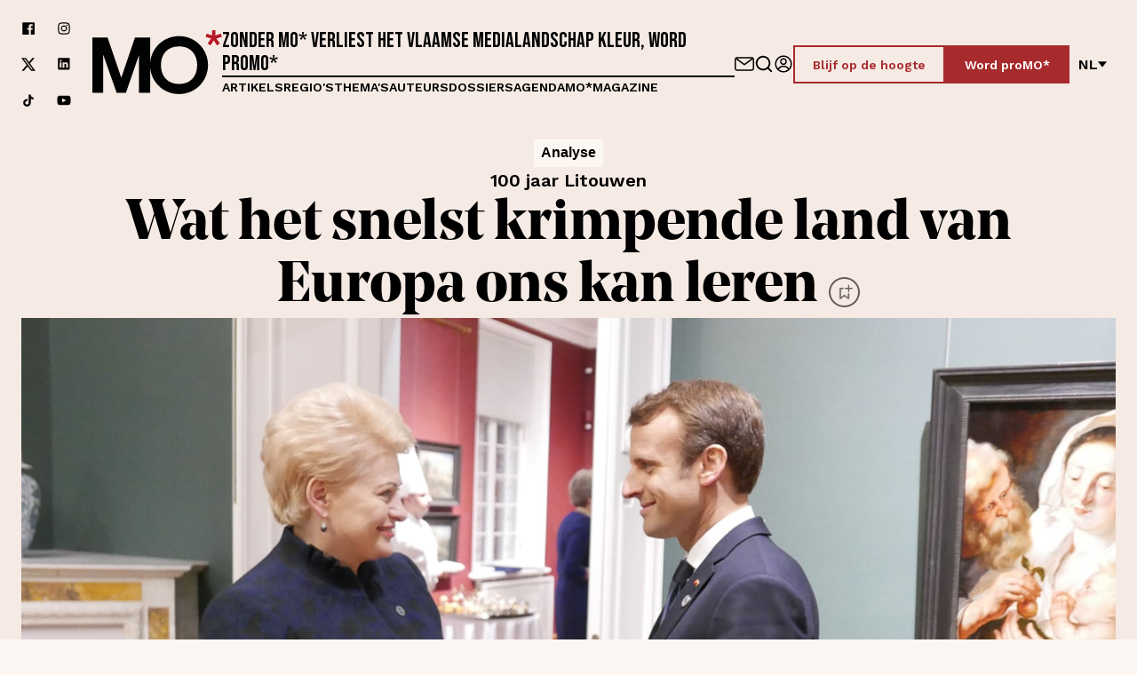

--- FILE ---
content_type: text/html; charset=utf-8
request_url: https://www.mo.be/analyse/wat-het-snelst-krimpende-land-van-europa-ons-kan-leren
body_size: 85527
content:
<!DOCTYPE html><html lang="nl"><head><meta charSet="utf-8"/><title>Wat het snelst krimpende land van Europa ons kan leren – MO*</title><link rel="dns-prefetch" href="https://www.cdn.cookie-script.com"/><link rel="dns-prefetch" href="https://a.storyblok.com"/><link rel="preconnect" href="https://www.google-analytics.com"/><meta name="description" content="Wie denkt dat migratie een kwestie is van Noord tegen Zuid, kijkt beter eens naar wat er in het oosten van de EU gebeurt"/><meta name="viewport" content="width=device-width, initial-scale=1.0"/><meta property="og:site_name" content="MO* Magazine"/><meta property="og:url" content="https://www.mo.be/analyse/wat-het-snelst-krimpende-land-van-europa-ons-kan-leren"/><meta property="og:title" content="Wat het snelst krimpende land van Europa ons kan leren – MO*"/><meta property="og:description" content="Wie denkt dat migratie een kwestie is van Noord tegen Zuid, kijkt beter eens naar wat er in het oosten van de EU gebeurt"/><meta property="og:image" content="https://res.cloudinary.com/www-mo-be/image/upload/v1762784711/Artikels/Analyse/1bf3efd33a_litouwen-alex-van-steenbergen-1_wrxikh.jpg"/><meta name="twitter:title" content="Wat het snelst krimpende land van Europa ons kan leren – MO*"/><meta name="twitter:description" content="Wie denkt dat migratie een kwestie is van Noord tegen Zuid, kijkt beter eens naar wat er in het oosten van de EU gebeurt"/><meta name="twitter:site" content="MO* Magazine"/><meta name="twitter:card" content="summary_large_image"/><link rel="apple-touch-icon" sizes="180x180" href="/apple-touch-icon.png"/><link rel="icon" type="image/png" sizes="32x32" href="/favicon-32x32.png"/><link rel="icon" type="image/png" sizes="16x16" href="/favicon-16x16.png"/><link rel="manifest" href="/site.webmanifest"/><link rel="mask-icon" href="/safari-pinned-tab.svg" color="#5bbad5"/><meta name="msapplication-TileColor" content="#ffffff"/><meta name="theme-color" content="#ffffff"/><link rel="canonical" hrefLang="nl" href="https://www.mo.be/analyse/wat-het-snelst-krimpende-land-van-europa-ons-kan-leren"/><meta name="next-head-count" content="24"/><link rel="preload" href="/_next/static/css/beed5884f6445c27.css" as="style"/><link rel="stylesheet" href="/_next/static/css/beed5884f6445c27.css" data-n-g=""/><link rel="preload" href="/_next/static/css/9a8def85134a802f.css" as="style"/><link rel="stylesheet" href="/_next/static/css/9a8def85134a802f.css" data-n-p=""/><link rel="preload" href="/_next/static/css/eeb306a273d66116.css" as="style"/><link rel="stylesheet" href="/_next/static/css/eeb306a273d66116.css"/><link rel="preload" href="/_next/static/css/2d494399f57639bd.css" as="style"/><link rel="stylesheet" href="/_next/static/css/2d494399f57639bd.css"/><link rel="preload" href="/_next/static/css/56396b2a3e685f6d.css" as="style"/><link rel="stylesheet" href="/_next/static/css/56396b2a3e685f6d.css"/><link rel="preload" href="/_next/static/css/11646b7e15d99726.css" as="style"/><link rel="stylesheet" href="/_next/static/css/11646b7e15d99726.css"/><link rel="preload" href="/_next/static/css/039d09b9d58b6129.css" as="style"/><link rel="stylesheet" href="/_next/static/css/039d09b9d58b6129.css"/><noscript data-n-css=""></noscript><script defer="" nomodule="" src="/_next/static/chunks/polyfills-42372ed130431b0a.js"></script><script defer="" src="/_next/static/chunks/5950.5cd0d046abc88010.js"></script><script defer="" src="/_next/static/chunks/8583-547885252e6d30d4.js"></script><script defer="" src="/_next/static/chunks/787.238f7b7e6398407c.js"></script><script defer="" src="/_next/static/chunks/8835.9dff9d9742cc60a1.js"></script><script defer="" src="/_next/static/chunks/2291.cc42eed926d32646.js"></script><script src="/_next/static/chunks/webpack-19a08e8ab0f859b7.js" defer=""></script><script src="/_next/static/chunks/framework-ed3401d63eb30ae8.js" defer=""></script><script src="/_next/static/chunks/main-01dc1c2fb2e1ec40.js" defer=""></script><script src="/_next/static/chunks/pages/_app-fc4e77004a13549d.js" defer=""></script><script src="/_next/static/chunks/bf533a01-80331e5105432900.js" defer=""></script><script src="/_next/static/chunks/fec483df-6cf2cb1459593c7f.js" defer=""></script><script src="/_next/static/chunks/ee9ce975-3204351ad36f8459.js" defer=""></script><script src="/_next/static/chunks/1976-e2add417d4df2690.js" defer=""></script><script src="/_next/static/chunks/3961-cb4cf35a7538dd2c.js" defer=""></script><script src="/_next/static/chunks/1515-df4227e610ea0e61.js" defer=""></script><script src="/_next/static/chunks/1554-7e18d047c6c1def3.js" defer=""></script><script src="/_next/static/chunks/1457-c24c1ad3c77eccd7.js" defer=""></script><script src="/_next/static/chunks/1897-73e0fa012bfa4797.js" defer=""></script><script src="/_next/static/chunks/3397-5be9108ee72a8a60.js" defer=""></script><script src="/_next/static/chunks/pages/%5B%5B...slug%5D%5D-1b69f3310eefc932.js" defer=""></script><script src="/_next/static/FVwOglYDxgv_V7BeIIO4G/_buildManifest.js" defer=""></script><script src="/_next/static/FVwOglYDxgv_V7BeIIO4G/_ssgManifest.js" defer=""></script></head><body><div id="__next"><div class="Layout_BodyWrapper__Nyd5_ __variable_542d4e __variable_a0fdcc __variable_2f1a2a __variable_198889"><div class="NavBar_NavWrapper__d7zFl NavBar_Beige__kY8WC"><nav class="NavBar_Nav__eX5j_" id="navigation"><a class="SkipContent_SkipContent___zsWP" aria-label="Navigatie overslaan en naar de content" href="/analyse/wat-het-snelst-krimpende-land-van-europa-ons-kan-leren#main">Navigatie overslaan en naar de content</a><div class="Container_Container__t5pbA Container_XLarge__9XfUp"><div class="NavBar_NavContainer__x0sLW"><div class="NavBar_SocialWrapper__J0Xoh"><a aria-label="Volg ons op facebook" target="_blank" href="https://www.facebook.com/mondiaalnieuws"><span class="Icon_Icon__F39ET"><span class="Icon_Inner__FbGBO"><svg xmlns="http://www.w3.org/2000/svg" fill="none" viewBox="0 0 150 150"><path fill="currentColor" d="M132.908 11H18.092A7.09 7.09 0 0 0 11 18.101V132.9A7.093 7.093 0 0 0 18.092 140h61.796V90.012H63.12v-19.35h16.768V56.152a23.48 23.48 0 0 1 25.03-25.802c5.011-.029 10.033.232 15.025.774v17.414h-10.256c-8.127 0-9.675 3.87-9.675 9.481V70.47h19.351l-2.516 19.35h-16.835V140h32.896a7.103 7.103 0 0 0 7.092-7.101V18.101A7.1 7.1 0 0 0 132.908 11"></path></svg></span></span></a><a aria-label="Volg ons op instagram" target="_blank" href="https://www.instagram.com/mondiaalnieuws/"><span class="Icon_Icon__F39ET"><span class="Icon_Inner__FbGBO"><svg xmlns="http://www.w3.org/2000/svg" fill="none" viewBox="0 0 150 150"><path fill="currentColor" d="M108.375 34.125a7.499 7.499 0 0 0-5.303 12.803 7.499 7.499 0 1 0 10.606-10.606 7.5 7.5 0 0 0-5.303-2.197m28.753 15.122a47.4 47.4 0 0 0-2.869-15.188 30.9 30.9 0 0 0-7.256-11.062 29.4 29.4 0 0 0-11.062-7.181 45.6 45.6 0 0 0-15.188-2.944c-6.618-.375-8.747-.375-25.743-.375-17.007 0-19.126 0-25.754.375a45.6 45.6 0 0 0-15.187 2.944 29.9 29.9 0 0 0-11.063 7.18 29.4 29.4 0 0 0-7.19 11.063 45.6 45.6 0 0 0-2.935 15.188c-.375 6.628-.375 8.756-.375 25.753s0 19.125.375 25.753a45.6 45.6 0 0 0 2.935 15.188 29.4 29.4 0 0 0 7.19 11.062 29.8 29.8 0 0 0 11.063 7.181 45.7 45.7 0 0 0 15.187 2.944c6.629.375 8.747.375 25.754.375 16.996 0 19.124 0 25.743-.375a45.7 45.7 0 0 0 15.188-2.944 29.4 29.4 0 0 0 11.062-7.181 30.4 30.4 0 0 0 7.256-11.062 47.5 47.5 0 0 0 2.869-15.188c0-6.628.375-8.756.375-25.753s0-19.125-.375-25.753m-11.25 50.756a35 35 0 0 1-2.119 11.625 19.2 19.2 0 0 1-4.687 7.181 20 20 0 0 1-7.191 4.688 35.1 35.1 0 0 1-11.625 2.128c-6.253.309-8.559.375-25.003.375-16.434 0-18.75 0-24.993-.375a35.8 35.8 0 0 1-12.132-1.875 20.4 20.4 0 0 1-6.872-4.688 18.75 18.75 0 0 1-4.622-7.19 34.6 34.6 0 0 1-2.503-11.869c0-6.253-.375-8.569-.375-25.003s0-18.75.375-25.003c.029-4.05.77-8.072 2.185-11.869a18.75 18.75 0 0 1 4.94-6.881 19.7 19.7 0 0 1 6.872-4.997 35.8 35.8 0 0 1 11.878-2.128c6.254 0 8.56-.375 25.004-.375 16.434 0 18.75 0 24.993.375 3.968.046 7.899.766 11.625 2.128a19.14 19.14 0 0 1 7.444 4.997 19.2 19.2 0 0 1 4.687 6.881 35.1 35.1 0 0 1 2.119 11.869c.319 6.253.375 8.569.375 25.003s-.056 18.75-.375 25.003M75.01 42.938a32.063 32.063 0 1 0 29.69 19.771 31.98 31.98 0 0 0-11.83-14.416 31.97 31.97 0 0 0-17.86-5.355m0 52.875A20.81 20.81 0 0 1 55.78 67.035 20.815 20.815 0 0 1 75.01 54.188a20.812 20.812 0 1 1 0 41.625"></path></svg></span></span></a><a aria-label="Volg ons op xCorp" target="_blank" href="https://twitter.com/mondiaalnieuws"><span class="Icon_Icon__F39ET"><span class="Icon_Inner__FbGBO"><svg xmlns="http://www.w3.org/2000/svg" fill="none" viewBox="0 0 20 21"><path fill="currentColor" d="M15.751 1.5h3.067l-6.7 7.658L20 19.578h-6.172l-4.833-6.32-5.531 6.32H.394l7.167-8.19L0 1.5h6.328l4.37 5.777zm-1.076 16.242h1.7L5.404 3.24H3.58l11.094 14.503Z"></path></svg></span></span></a><a aria-label="Volg ons op linkedin" target="_blank" href="https://www.linkedin.com/company/1566741/admin/feed/posts/"><span class="Icon_Icon__F39ET"><span class="Icon_Inner__FbGBO"><svg xmlns="http://www.w3.org/2000/svg" fill="none" viewBox="0 0 150 150"><path fill="currentColor" d="M127.337 11.16H21.663a9.047 9.047 0 0 0-9.17 8.92v106.922a9.043 9.043 0 0 0 9.17 8.92h105.674a9.034 9.034 0 0 0 9.17-8.92V20.081a9.046 9.046 0 0 0-9.17-8.92M50.109 115.586H31.395V59.443h18.714zm-9.357-64.003a9.731 9.731 0 1 1 0-19.463 9.795 9.795 0 1 1 0 19.463m76.853 64.003H98.891v-30.13c0-7.548-2.682-12.476-9.482-12.476a10.29 10.29 0 0 0-9.607 6.8 12.5 12.5 0 0 0-.623 4.553v31.191H60.464V59.381H79.18v7.922a18.72 18.72 0 0 1 16.905-9.357c12.476 0 21.521 8.047 21.521 25.327z"></path></svg></span></span></a><a aria-label="Volg ons op tiktok" target="_blank" href="https://www.tiktok.com/@mondiaalnieuws"><span class="Icon_Icon__F39ET"><span class="Icon_Inner__FbGBO"><svg xmlns="http://www.w3.org/2000/svg" fill="none" viewBox="0 0 30 30"><path fill="#000" d="M23.26 8.347a6 6 0 0 1-.5-.287 7 7 0 0 1-1.283-1.074c-.957-1.078-1.314-2.173-1.446-2.939h.005C19.926 3.411 19.972 3 19.98 3h-4.36v16.602c0 .223 0 .444-.01.661q0 .039-.004.081 0 .018-.002.037v.01a3.6 3.6 0 0 1-.565 1.676 3.68 3.68 0 0 1-3.101 1.686c-2.031 0-3.678-1.631-3.678-3.645s1.647-3.646 3.678-3.646c.384 0 .766.06 1.132.176l.005-4.371a8.2 8.2 0 0 0-3.311.255 8.1 8.1 0 0 0-2.929 1.543 8.5 8.5 0 0 0-1.866 2.267c-.184.312-.879 1.568-.963 3.606-.053 1.156.3 2.355.468 2.85v.01c.106.292.516 1.287 1.184 2.126a8.8 8.8 0 0 0 1.888 1.755v-.01l.01.01c2.111 1.413 4.451 1.32 4.451 1.32.405-.016 1.762 0 3.303-.72 1.709-.797 2.682-1.985 2.682-1.985a8.2 8.2 0 0 0 1.462-2.392c.394-1.021.526-2.246.526-2.736v-8.808c.053.032.757.49.757.49s1.015.641 2.598 1.058c1.136.297 2.666.36 2.666.36V9.003c-.536.058-1.625-.109-2.74-.656"></path></svg></span></span></a><a aria-label="Volg ons op youtube" target="_blank" href="https://www.youtube.com/mondiaalnieuws"><span class="Icon_Icon__F39ET"><span class="Icon_Inner__FbGBO"><svg xmlns="http://www.w3.org/2000/svg" fill="none" viewBox="0 0 30 30"><path fill="#000" d="M23.185 5H6.815A5.815 5.815 0 0 0 1 10.815v8.183a5.815 5.815 0 0 0 5.815 5.816h16.37A5.815 5.815 0 0 0 29 18.998v-8.183A5.815 5.815 0 0 0 23.185 5m-3.933 10.305-7.657 3.652a.307.307 0 0 1-.44-.278v-7.531c0-.23.243-.378.447-.275l7.657 3.88a.307.307 0 0 1-.007.552"></path></svg></span></span></a></div><a class="NavBar_LogoLinkLarge__3BmQR" aria-label="MO* Magazine" href="/"><span class="Icon_Icon__F39ET"><span class="Icon_Inner__FbGBO"><svg xmlns="http://www.w3.org/2000/svg" fill="none" viewBox="0 0 162 80"><path fill="#010202" d="M53.2 9.098 36.108 59.52 19.015 9.098H0V78.24h13.48l.004-47.718 16.83 47.718h11.588l16.295-47.192.003 47.192h14.017V9.098z"></path><path fill="#010202" d="M108.236 7.4c-20.283 0-36.19 16.238-36.19 36.268s15.907 36.267 36.19 36.267 36.191-16.237 36.191-36.267-15.908-36.267-36.191-36.267Zm0 59.919c-13.997 0-22.613-9.477-22.613-23.649 0-13.369 7.615-23.385 22.613-23.385s22.613 10.342 22.613 23.385c0 14.81-8.883 23.649-22.613 23.649"></path><path fill="#B61826" d="m161.804 8.39-1.32-4.108-6.87 2.256.167-6.538h-4.365l.167 6.518-6.814-2.236-1.318 4.107 6.895 2.019-4.369 6.144 3.627 2.397 4.023-6.217 4.022 6.217 3.629-2.397-4.371-6.144 6.897-2.019Z"></path></svg></span></span></a><div class="NavBar_ContentWrapperDesktop__6Thjl"><h2 class="NavBar_Headline__8dy_t">Zonder MO* verliest het Vlaamse medialandschap kleur, word proMO*</h2><hr/><nav><ul class="NavBar_LinkWrapper__P2YwL"><li><a href="/artikels">Artikels</a></li><li><a href="/regios">Regio&#x27;s</a></li><li><a href="/themas">Thema&#x27;s</a></li><li><a href="/auteurs">Auteurs</a></li><li><a href="/dossiers">Dossiers</a></li><li><a href="/agenda">Agenda</a></li><li><a href="/magazines">MO*magazine</a></li></ul></nav></div><div class="NavBar_ActionsWrapper__vfCUp"><div class="NavBar_Icons__E_7zW"><a aria-label="Neem contact op" class="NavBar_IconLink__3IcBk" href="/contact/contactformulier"><span class="Icon_Icon__F39ET Icon_XLarge__xDEl0"><span class="Icon_Inner__FbGBO Icon_XLarge__xDEl0"><svg xmlns="http://www.w3.org/2000/svg" fill="none" viewBox="0 0 154 150"><path fill="currentColor" d="M133.467 20H20.533C9.211 20 0 29.87 0 42v66c0 12.131 9.211 22 20.533 22h112.934c11.322 0 20.533-9.869 20.533-22V42c0-12.13-9.211-22-20.533-22m0 11c.353 0 .688.074 1.033.112-12.905 9.481-42.322 31.137-57.5 42.64-15.178-11.503-44.595-33.159-57.5-42.64.345-.038.68-.112 1.033-.112zm10.266 77c0 6.065-4.605 11-10.266 11H20.533c-5.66 0-10.266-4.935-10.266-11V42c0-1.354.26-2.636.68-3.835 11.579 8.502 48.174 35.411 63.069 46.81A4.9 4.9 0 0 0 77 86a4.9 4.9 0 0 0 2.984-1.025c14.895-11.399 51.49-38.308 63.07-46.81.419 1.199.679 2.481.679 3.835z"></path></svg></span></span></a><a aria-label="Go to search" class="NavBar_IconLink__3IcBk" href="/zoeken"><span class="Icon_Icon__F39ET Icon_XLarge__xDEl0"><span class="Icon_Inner__FbGBO Icon_XLarge__xDEl0"><svg xmlns="http://www.w3.org/2000/svg" fill="none" viewBox="0 0 24 24"><path fill="currentColor" d="M21.71 20.29 18 16.61A9 9 0 1 0 16.61 18l3.68 3.68a1 1 0 0 0 1.42 0 1 1 0 0 0 0-1.39M11 18a7 7 0 1 1 0-14 7 7 0 0 1 0 14"></path></svg></span></span></a><a data-testid="signin-button" aria-label="Aanmelden" class="ProfileButton_IconLink__5rrJ9" href="/aanmelden"><span class="Icon_Icon__F39ET Icon_XLarge__xDEl0"><span class="Icon_Inner__FbGBO Icon_XLarge__xDEl0"><svg xmlns="http://www.w3.org/2000/svg" fill="none" viewBox="0 0 150 150"><path fill="currentColor" d="M75 140c35.862 0 65-29.138 65-65s-29.138-65-65-65-65 29.138-65 65 29.138 65 65 65m-35.862-23.966C48.966 104.31 61.724 97.931 75 97.931s26.034 6.379 35.862 18.103c-9.483 8.449-22.069 13.621-35.862 13.621s-26.38-5.172-35.862-13.621M75 20.344c30.172 0 54.655 24.484 54.655 54.656 0 12.586-4.31 24.31-11.552 33.448C106.207 95 91.207 87.586 75 87.586S43.793 95 31.897 108.448C24.655 99.138 20.345 87.586 20.345 75c0-30.172 24.483-54.655 54.655-54.655"></path><path fill="currentColor" d="M75 83c14.368 0 26-11.855 26-26.5S89.368 30 75 30 49 41.855 49 56.5 60.632 83 75 83m0-42.54c8.724 0 15.737 7.149 15.737 16.04S83.724 72.54 75 72.54 59.263 65.39 59.263 56.5c0-8.717 7.013-16.04 15.737-16.04"></path></svg></span></span></a></div><div class="NavBar_Cta__Xs9Qa"><a class="Button_Button__BwDtq Button_ButtonRed__Q9O6G Button_Outlined__lPtP9" target="_self" rel="" href="/mo/blijf-op-de-hoogte"><span class="Button_ButtonText__NyyLh">Blijf op de hoogte</span></a><a class="Button_Button__BwDtq Button_ButtonRed__Q9O6G" target="_self" rel="" href="/registreren"><span class="Button_ButtonText__NyyLh">Word proMO*</span></a></div><div><div class="LanguageSwitch_LanguageSwitch__r5QgF"><button type="button" class="LanguageSwitch_Switch__ymjSa" aria-label="Verander van taal">nl<!-- --> <span class="Icon_Icon__F39ET Icon_Small__b4BLu"><span class="Icon_Inner__FbGBO Icon_Small__b4BLu"><svg xmlns="http://www.w3.org/2000/svg" fill="none" viewBox="0 0 150 150"><path fill="currentColor" d="m75 131 75-96H0z"></path></svg></span></span></button></div></div></div><div class="NavBar_HeaderMobile__6Xjnz"><div class="NavBar_MobileWrapper__2zOQk"><button type="button" class="HamburgerMenu_Hamburger__mvSNW " aria-label="Open menu" aria-controls="navigation" aria-expanded="false"><div></div><div></div><div></div></button><a class="NavBar_LogoLinkSmall__Rqglt" aria-label="MO* Magazine" href="/"><span class="Icon_Icon__F39ET"><span class="Icon_Inner__FbGBO"><svg xmlns="http://www.w3.org/2000/svg" fill="none" viewBox="0 0 162 80"><path fill="#010202" d="M53.2 9.098 36.108 59.52 19.015 9.098H0V78.24h13.48l.004-47.718 16.83 47.718h11.588l16.295-47.192.003 47.192h14.017V9.098z"></path><path fill="#010202" d="M108.236 7.4c-20.283 0-36.19 16.238-36.19 36.268s15.907 36.267 36.19 36.267 36.191-16.237 36.191-36.267-15.908-36.267-36.191-36.267Zm0 59.919c-13.997 0-22.613-9.477-22.613-23.649 0-13.369 7.615-23.385 22.613-23.385s22.613 10.342 22.613 23.385c0 14.81-8.883 23.649-22.613 23.649"></path><path fill="#B61826" d="m161.804 8.39-1.32-4.108-6.87 2.256.167-6.538h-4.365l.167 6.518-6.814-2.236-1.318 4.107 6.895 2.019-4.369 6.144 3.627 2.397 4.023-6.217 4.022 6.217 3.629-2.397-4.371-6.144 6.897-2.019Z"></path></svg></span></span></a><div class="NavBar_ActionsWrapper__vfCUp"><div class="NavBar_Icons__E_7zW"><a aria-label="Neem contact op" class="NavBar_IconLink__3IcBk" href="/contact/contactformulier"><span class="Icon_Icon__F39ET Icon_XLarge__xDEl0"><span class="Icon_Inner__FbGBO Icon_XLarge__xDEl0"><svg xmlns="http://www.w3.org/2000/svg" fill="none" viewBox="0 0 154 150"><path fill="currentColor" d="M133.467 20H20.533C9.211 20 0 29.87 0 42v66c0 12.131 9.211 22 20.533 22h112.934c11.322 0 20.533-9.869 20.533-22V42c0-12.13-9.211-22-20.533-22m0 11c.353 0 .688.074 1.033.112-12.905 9.481-42.322 31.137-57.5 42.64-15.178-11.503-44.595-33.159-57.5-42.64.345-.038.68-.112 1.033-.112zm10.266 77c0 6.065-4.605 11-10.266 11H20.533c-5.66 0-10.266-4.935-10.266-11V42c0-1.354.26-2.636.68-3.835 11.579 8.502 48.174 35.411 63.069 46.81A4.9 4.9 0 0 0 77 86a4.9 4.9 0 0 0 2.984-1.025c14.895-11.399 51.49-38.308 63.07-46.81.419 1.199.679 2.481.679 3.835z"></path></svg></span></span></a><a aria-label="Go to search" class="NavBar_IconLink__3IcBk" href="/zoeken"><span class="Icon_Icon__F39ET Icon_XLarge__xDEl0"><span class="Icon_Inner__FbGBO Icon_XLarge__xDEl0"><svg xmlns="http://www.w3.org/2000/svg" fill="none" viewBox="0 0 24 24"><path fill="currentColor" d="M21.71 20.29 18 16.61A9 9 0 1 0 16.61 18l3.68 3.68a1 1 0 0 0 1.42 0 1 1 0 0 0 0-1.39M11 18a7 7 0 1 1 0-14 7 7 0 0 1 0 14"></path></svg></span></span></a><a data-testid="signin-button" aria-label="Aanmelden" class="ProfileButton_IconLink__5rrJ9" href="/aanmelden"><span class="Icon_Icon__F39ET Icon_XLarge__xDEl0"><span class="Icon_Inner__FbGBO Icon_XLarge__xDEl0"><svg xmlns="http://www.w3.org/2000/svg" fill="none" viewBox="0 0 150 150"><path fill="currentColor" d="M75 140c35.862 0 65-29.138 65-65s-29.138-65-65-65-65 29.138-65 65 29.138 65 65 65m-35.862-23.966C48.966 104.31 61.724 97.931 75 97.931s26.034 6.379 35.862 18.103c-9.483 8.449-22.069 13.621-35.862 13.621s-26.38-5.172-35.862-13.621M75 20.344c30.172 0 54.655 24.484 54.655 54.656 0 12.586-4.31 24.31-11.552 33.448C106.207 95 91.207 87.586 75 87.586S43.793 95 31.897 108.448C24.655 99.138 20.345 87.586 20.345 75c0-30.172 24.483-54.655 54.655-54.655"></path><path fill="currentColor" d="M75 83c14.368 0 26-11.855 26-26.5S89.368 30 75 30 49 41.855 49 56.5 60.632 83 75 83m0-42.54c8.724 0 15.737 7.149 15.737 16.04S83.724 72.54 75 72.54 59.263 65.39 59.263 56.5c0-8.717 7.013-16.04 15.737-16.04"></path></svg></span></span></a></div><div class="NavBar_Cta__Xs9Qa"><a class="Button_Button__BwDtq Button_ButtonRed__Q9O6G Button_Outlined__lPtP9" target="_self" rel="" href="/mo/blijf-op-de-hoogte"><span class="Button_ButtonText__NyyLh">Blijf op de hoogte</span></a><a class="Button_Button__BwDtq Button_ButtonRed__Q9O6G" target="_self" rel="" href="/registreren"><span class="Button_ButtonText__NyyLh">Word proMO*</span></a></div><div><div class="LanguageSwitch_LanguageSwitch__r5QgF"><button type="button" class="LanguageSwitch_Switch__ymjSa" aria-label="Verander van taal">nl<!-- --> <span class="Icon_Icon__F39ET Icon_Small__b4BLu"><span class="Icon_Inner__FbGBO Icon_Small__b4BLu"><svg xmlns="http://www.w3.org/2000/svg" fill="none" viewBox="0 0 150 150"><path fill="currentColor" d="m75 131 75-96H0z"></path></svg></span></span></button></div></div></div></div><hr/></div></div></div></nav><div class="NavBar_MobileOverlay__Nvmd_"></div><div class="NavBar_LinkWrapperMobile__uG1R4 NavBar_Beige__kY8WC"><div class="NavBar_LinkWrapperMobileInner__d4VDU"><nav><ul><li><a tabindex="-1" class="NavBar_MobileLink__deUQD" href="/artikels">Artikels</a></li><li><a tabindex="-1" class="NavBar_MobileLink__deUQD" href="/regios">Regio&#x27;s</a></li><li><a tabindex="-1" class="NavBar_MobileLink__deUQD" href="/themas">Thema&#x27;s</a></li><li><a tabindex="-1" class="NavBar_MobileLink__deUQD" href="/auteurs">Auteurs</a></li><li><a tabindex="-1" class="NavBar_MobileLink__deUQD" href="/dossiers">Dossiers</a></li><li><a tabindex="-1" class="NavBar_MobileLink__deUQD" href="/agenda">Agenda</a></li><li><a tabindex="-1" class="NavBar_MobileLink__deUQD" href="/magazines">MO*magazine</a></li><li class="NavBar_MobileCta__j0MNl"><a class="Button_Button__BwDtq Button_ButtonRed__Q9O6G Button_Outlined__lPtP9" target="_self" rel="" href="/mo/blijf-op-de-hoogte"><span class="Button_ButtonText__NyyLh">Blijf op de hoogte</span></a><a class="Button_Button__BwDtq Button_ButtonRed__Q9O6G" target="_self" rel="" href="/registreren"><span class="Button_ButtonText__NyyLh">Word proMO*</span></a></li></ul></nav><div class="NavBar_SocialsMobile__kjpy3"><div class="NavBar_SocialWrapper__J0Xoh"><a aria-label="Volg ons op facebook" target="_blank" href="https://www.facebook.com/mondiaalnieuws"><span class="Icon_Icon__F39ET"><span class="Icon_Inner__FbGBO"><svg xmlns="http://www.w3.org/2000/svg" fill="none" viewBox="0 0 150 150"><path fill="currentColor" d="M132.908 11H18.092A7.09 7.09 0 0 0 11 18.101V132.9A7.093 7.093 0 0 0 18.092 140h61.796V90.012H63.12v-19.35h16.768V56.152a23.48 23.48 0 0 1 25.03-25.802c5.011-.029 10.033.232 15.025.774v17.414h-10.256c-8.127 0-9.675 3.87-9.675 9.481V70.47h19.351l-2.516 19.35h-16.835V140h32.896a7.103 7.103 0 0 0 7.092-7.101V18.101A7.1 7.1 0 0 0 132.908 11"></path></svg></span></span></a><a aria-label="Volg ons op instagram" target="_blank" href="https://www.instagram.com/mondiaalnieuws/"><span class="Icon_Icon__F39ET"><span class="Icon_Inner__FbGBO"><svg xmlns="http://www.w3.org/2000/svg" fill="none" viewBox="0 0 150 150"><path fill="currentColor" d="M108.375 34.125a7.499 7.499 0 0 0-5.303 12.803 7.499 7.499 0 1 0 10.606-10.606 7.5 7.5 0 0 0-5.303-2.197m28.753 15.122a47.4 47.4 0 0 0-2.869-15.188 30.9 30.9 0 0 0-7.256-11.062 29.4 29.4 0 0 0-11.062-7.181 45.6 45.6 0 0 0-15.188-2.944c-6.618-.375-8.747-.375-25.743-.375-17.007 0-19.126 0-25.754.375a45.6 45.6 0 0 0-15.187 2.944 29.9 29.9 0 0 0-11.063 7.18 29.4 29.4 0 0 0-7.19 11.063 45.6 45.6 0 0 0-2.935 15.188c-.375 6.628-.375 8.756-.375 25.753s0 19.125.375 25.753a45.6 45.6 0 0 0 2.935 15.188 29.4 29.4 0 0 0 7.19 11.062 29.8 29.8 0 0 0 11.063 7.181 45.7 45.7 0 0 0 15.187 2.944c6.629.375 8.747.375 25.754.375 16.996 0 19.124 0 25.743-.375a45.7 45.7 0 0 0 15.188-2.944 29.4 29.4 0 0 0 11.062-7.181 30.4 30.4 0 0 0 7.256-11.062 47.5 47.5 0 0 0 2.869-15.188c0-6.628.375-8.756.375-25.753s0-19.125-.375-25.753m-11.25 50.756a35 35 0 0 1-2.119 11.625 19.2 19.2 0 0 1-4.687 7.181 20 20 0 0 1-7.191 4.688 35.1 35.1 0 0 1-11.625 2.128c-6.253.309-8.559.375-25.003.375-16.434 0-18.75 0-24.993-.375a35.8 35.8 0 0 1-12.132-1.875 20.4 20.4 0 0 1-6.872-4.688 18.75 18.75 0 0 1-4.622-7.19 34.6 34.6 0 0 1-2.503-11.869c0-6.253-.375-8.569-.375-25.003s0-18.75.375-25.003c.029-4.05.77-8.072 2.185-11.869a18.75 18.75 0 0 1 4.94-6.881 19.7 19.7 0 0 1 6.872-4.997 35.8 35.8 0 0 1 11.878-2.128c6.254 0 8.56-.375 25.004-.375 16.434 0 18.75 0 24.993.375 3.968.046 7.899.766 11.625 2.128a19.14 19.14 0 0 1 7.444 4.997 19.2 19.2 0 0 1 4.687 6.881 35.1 35.1 0 0 1 2.119 11.869c.319 6.253.375 8.569.375 25.003s-.056 18.75-.375 25.003M75.01 42.938a32.063 32.063 0 1 0 29.69 19.771 31.98 31.98 0 0 0-11.83-14.416 31.97 31.97 0 0 0-17.86-5.355m0 52.875A20.81 20.81 0 0 1 55.78 67.035 20.815 20.815 0 0 1 75.01 54.188a20.812 20.812 0 1 1 0 41.625"></path></svg></span></span></a><a aria-label="Volg ons op xCorp" target="_blank" href="https://twitter.com/mondiaalnieuws"><span class="Icon_Icon__F39ET"><span class="Icon_Inner__FbGBO"><svg xmlns="http://www.w3.org/2000/svg" fill="none" viewBox="0 0 20 21"><path fill="currentColor" d="M15.751 1.5h3.067l-6.7 7.658L20 19.578h-6.172l-4.833-6.32-5.531 6.32H.394l7.167-8.19L0 1.5h6.328l4.37 5.777zm-1.076 16.242h1.7L5.404 3.24H3.58l11.094 14.503Z"></path></svg></span></span></a><a aria-label="Volg ons op linkedin" target="_blank" href="https://www.linkedin.com/company/1566741/admin/feed/posts/"><span class="Icon_Icon__F39ET"><span class="Icon_Inner__FbGBO"><svg xmlns="http://www.w3.org/2000/svg" fill="none" viewBox="0 0 150 150"><path fill="currentColor" d="M127.337 11.16H21.663a9.047 9.047 0 0 0-9.17 8.92v106.922a9.043 9.043 0 0 0 9.17 8.92h105.674a9.034 9.034 0 0 0 9.17-8.92V20.081a9.046 9.046 0 0 0-9.17-8.92M50.109 115.586H31.395V59.443h18.714zm-9.357-64.003a9.731 9.731 0 1 1 0-19.463 9.795 9.795 0 1 1 0 19.463m76.853 64.003H98.891v-30.13c0-7.548-2.682-12.476-9.482-12.476a10.29 10.29 0 0 0-9.607 6.8 12.5 12.5 0 0 0-.623 4.553v31.191H60.464V59.381H79.18v7.922a18.72 18.72 0 0 1 16.905-9.357c12.476 0 21.521 8.047 21.521 25.327z"></path></svg></span></span></a><a aria-label="Volg ons op tiktok" target="_blank" href="https://www.tiktok.com/@mondiaalnieuws"><span class="Icon_Icon__F39ET"><span class="Icon_Inner__FbGBO"><svg xmlns="http://www.w3.org/2000/svg" fill="none" viewBox="0 0 30 30"><path fill="#000" d="M23.26 8.347a6 6 0 0 1-.5-.287 7 7 0 0 1-1.283-1.074c-.957-1.078-1.314-2.173-1.446-2.939h.005C19.926 3.411 19.972 3 19.98 3h-4.36v16.602c0 .223 0 .444-.01.661q0 .039-.004.081 0 .018-.002.037v.01a3.6 3.6 0 0 1-.565 1.676 3.68 3.68 0 0 1-3.101 1.686c-2.031 0-3.678-1.631-3.678-3.645s1.647-3.646 3.678-3.646c.384 0 .766.06 1.132.176l.005-4.371a8.2 8.2 0 0 0-3.311.255 8.1 8.1 0 0 0-2.929 1.543 8.5 8.5 0 0 0-1.866 2.267c-.184.312-.879 1.568-.963 3.606-.053 1.156.3 2.355.468 2.85v.01c.106.292.516 1.287 1.184 2.126a8.8 8.8 0 0 0 1.888 1.755v-.01l.01.01c2.111 1.413 4.451 1.32 4.451 1.32.405-.016 1.762 0 3.303-.72 1.709-.797 2.682-1.985 2.682-1.985a8.2 8.2 0 0 0 1.462-2.392c.394-1.021.526-2.246.526-2.736v-8.808c.053.032.757.49.757.49s1.015.641 2.598 1.058c1.136.297 2.666.36 2.666.36V9.003c-.536.058-1.625-.109-2.74-.656"></path></svg></span></span></a><a aria-label="Volg ons op youtube" target="_blank" href="https://www.youtube.com/mondiaalnieuws"><span class="Icon_Icon__F39ET"><span class="Icon_Inner__FbGBO"><svg xmlns="http://www.w3.org/2000/svg" fill="none" viewBox="0 0 30 30"><path fill="#000" d="M23.185 5H6.815A5.815 5.815 0 0 0 1 10.815v8.183a5.815 5.815 0 0 0 5.815 5.816h16.37A5.815 5.815 0 0 0 29 18.998v-8.183A5.815 5.815 0 0 0 23.185 5m-3.933 10.305-7.657 3.652a.307.307 0 0 1-.44-.278v-7.531c0-.23.243-.378.447-.275l7.657 3.88a.307.307 0 0 1-.007.552"></path></svg></span></span></a></div></div></div></div></div><div class="ScrollProgressBar_Wrapper__cTOQn"><div class="Container_Container__t5pbA Container_Large__KNlHt"><div class="ScrollProgressBar_Container__IqBLw"><div class="ScrollProgressBar_TitleWrapper__sfHiK"><p class="ScrollProgressBar_Title__cSJfK">Wat het snelst krimpende land van Europa ons kan leren</p><div class="ScrollProgressBar_Socials__pUJCO"><div class="Share_Items__U4PM2 Share_Small__Jps2V"><a href="https://www.facebook.com/sharer/sharer.php?u=" target="_blank" rel="noopener noreferrer" aria-label="Delen op Facebook"><span class="Icon_Icon__F39ET Icon_XLarge__xDEl0"><span class="Icon_Inner__FbGBO Icon_XLarge__xDEl0"><svg xmlns="http://www.w3.org/2000/svg" fill="none" viewBox="0 0 150 150"><path fill="currentColor" d="M132.908 11H18.092A7.09 7.09 0 0 0 11 18.101V132.9A7.093 7.093 0 0 0 18.092 140h61.796V90.012H63.12v-19.35h16.768V56.152a23.48 23.48 0 0 1 25.03-25.802c5.011-.029 10.033.232 15.025.774v17.414h-10.256c-8.127 0-9.675 3.87-9.675 9.481V70.47h19.351l-2.516 19.35h-16.835V140h32.896a7.103 7.103 0 0 0 7.092-7.101V18.101A7.1 7.1 0 0 0 132.908 11"></path></svg></span></span></a><a href="http://x.com/share?url=&amp;text=Wat%20het%20snelst%20krimpende%20land%20van%20Europa%20ons%20kan%20leren via @mondiaalnieuws" target="_blank" rel="noopener noreferrer" aria-label="Delen op x"><span class="Icon_Icon__F39ET Icon_XLarge__xDEl0"><span class="Icon_Inner__FbGBO Icon_XLarge__xDEl0"><svg xmlns="http://www.w3.org/2000/svg" fill="none" viewBox="0 0 20 21"><path fill="currentColor" d="M15.751 1.5h3.067l-6.7 7.658L20 19.578h-6.172l-4.833-6.32-5.531 6.32H.394l7.167-8.19L0 1.5h6.328l4.37 5.777zm-1.076 16.242h1.7L5.404 3.24H3.58l11.094 14.503Z"></path></svg></span></span></a><a href="https://www.linkedin.com/sharing/share-offsite/?url=" target="_blank" rel="noopener noreferrer" aria-label="Delen op LinkedIn"><span class="Icon_Icon__F39ET Icon_XLarge__xDEl0"><span class="Icon_Inner__FbGBO Icon_XLarge__xDEl0"><svg xmlns="http://www.w3.org/2000/svg" fill="none" viewBox="0 0 150 150"><path fill="currentColor" d="M127.337 11.16H21.663a9.047 9.047 0 0 0-9.17 8.92v106.922a9.043 9.043 0 0 0 9.17 8.92h105.674a9.034 9.034 0 0 0 9.17-8.92V20.081a9.046 9.046 0 0 0-9.17-8.92M50.109 115.586H31.395V59.443h18.714zm-9.357-64.003a9.731 9.731 0 1 1 0-19.463 9.795 9.795 0 1 1 0 19.463m76.853 64.003H98.891v-30.13c0-7.548-2.682-12.476-9.482-12.476a10.29 10.29 0 0 0-9.607 6.8 12.5 12.5 0 0 0-.623 4.553v31.191H60.464V59.381H79.18v7.922a18.72 18.72 0 0 1 16.905-9.357c12.476 0 21.521 8.047 21.521 25.327z"></path></svg></span></span></a><a href="https://mastodonshare.com/?url=" target="_blank" rel="noopener noreferrer" aria-label="Delen op Mastodon"><span class="Icon_Icon__F39ET Icon_XLarge__xDEl0"><span class="Icon_Inner__FbGBO Icon_XLarge__xDEl0"><svg xmlns="http://www.w3.org/2000/svg" fill="none" viewBox="0 0 30 30"><path fill="#000" d="M27 10.536c0-5.64-3.658-7.293-3.658-7.293-1.844-.856-5.01-1.216-8.299-1.243h-.08c-3.29.027-6.454.387-8.298 1.243 0 0-3.658 1.653-3.658 7.293 0 1.29-.024 2.835.016 4.473.132 5.516 1 10.953 6.047 12.302 2.327.623 4.325.753 5.933.663 2.918-.163 4.555-1.051 4.555-1.051l-.096-2.14s-2.085.664-4.427.584c-2.32-.081-4.768-.253-5.144-3.132a6 6 0 0 1-.051-.807s2.277.563 5.163.696c1.765.082 3.42-.104 5.1-.306 3.225-.39 6.032-2.396 6.384-4.23.558-2.89.512-7.052.512-7.052m-4.314 7.267h-2.677v-6.629c0-1.397-.582-2.106-1.746-2.106-1.286 0-1.93.841-1.93 2.505v3.629H13.67v-3.629c0-1.664-.645-2.505-1.933-2.505-1.164 0-1.745.71-1.745 2.106v6.63H7.316v-6.83c0-1.396.35-2.505 1.058-3.325.728-.82 1.682-1.242 2.867-1.242 1.37 0 2.408.532 3.093 1.597l.667 1.13.667-1.13c.686-1.065 1.724-1.597 3.094-1.597 1.184 0 2.138.421 2.866 1.242q1.058 1.23 1.058 3.325z"></path></svg></span></span></a></div></div><div data-state="closed"><button aria-label="Wat het snelst krimpende land van Europa ons kan leren" class="Bookmark_Bookmark__sC7Qb Bookmark_Rounded__rByFV Bookmark_IsDisabled__UJB3q" type="button" data-id="09f3d474-420a-4732-ac1a-15e5bb6ee463" data-testid="bookmark-button"><span class="Button_ButtonIcon__tZ_y9 Bookmark_SpinnerWrapper__H_zNM undefined"><span class="Icon_Icon__F39ET Icon_Large__jRMro"><span class="Icon_Inner__FbGBO Icon_Large__jRMro Icon_IsBlack__Q8Upz"><svg xmlns="http://www.w3.org/2000/svg" fill="none" viewBox="0 0 150 150"><path fill="currentColor" stroke="currentColor" stroke-width="5" d="M39.876 43.947H59a4 4 0 1 0 0-8H39.643c-2.998 0-5.873 1.19-7.992 3.31m8.225 4.69L29.32 38.233l1.465.159.866.865m8.225 4.69L36.5 40.57v86.259l3.988-2.954 28.909-21.414a4 4 0 0 1 4.761 0l29.069 21.532 3.988 2.954V89.975a4 4 0 0 1 8 0v44.914a4.001 4.001 0 0 1-6.381 3.214l-35.568-26.347-1.488-1.102-1.489 1.102-35.568 26.347a4 4 0 0 1-6.381-3.214v-87.64c0-2.997 1.19-5.872 3.31-7.992m8.226 4.69-8.225-4.69"></path><path fill="currentColor" fill-rule="evenodd" d="M111.657 5.614a6 6 0 0 1 6 6V33.73h24.127a6 6 0 0 1 0 12h-24.127v22.12a6 6 0 1 1-12 0V45.73H81.532a6 6 0 0 1 0-12h24.125V11.614a6 6 0 0 1 6-6" clip-rule="evenodd"></path></svg></span></span><div></div></span></button></div></div><div class="ScrollProgressBar_ButtonWrapper__CsJpc"><a class="Button_Button__BwDtq Button_ButtonRed__Q9O6G Button_Outlined__lPtP9" target="_self" rel="" href="/mo/blijf-op-de-hoogte"><span class="Button_ButtonText__NyyLh">Blijf op de hoogte</span></a><a class="Button_Button__BwDtq Button_ButtonRed__Q9O6G" target="_self" rel="" href="/registreren"><span class="Button_ButtonText__NyyLh">Word proMO*</span></a></div></div></div><div class="ScrollProgressBar_ProgressBar__5g_Ad" style="transform:scaleX(0)"></div></div><main class="Layout_Main__v_777" id="main"><div><div class="Hero_Wrapper__RANWp Hero_Beige__O2AHl"><section class="Section_Section__HSDj1 Section_NoPaddingTop__0PvlF Section_NoPaddingBottom__UCsuN"><div class="ArticleHero_Wrapper__YAWaA ArticleHero_Large__33eNV"><div class="ArticleHero_ArticleTitleContainer__ssvz3"><div class="ArticleHero_ArticleTitleWrapper__VgbsP"><div class="Tag_Tag__yreaV Tag_Background__OCwRm">Analyse</div><p class="ArticleHero_HeadingSubtitle__82WYi">100 jaar Litouwen</p><div class="ArticleHero_TitleWrapper____A0u"><h1>Wat het snelst krimpende land van Europa ons kan leren</h1><span class="ArticleHero_BookmarkButton__BOneP"><div data-state="closed"><button aria-label="Volgen" class="Bookmark_Bookmark__sC7Qb Bookmark_Rounded__rByFV Bookmark_IsDisabled__UJB3q" type="button" data-id="09f3d474-420a-4732-ac1a-15e5bb6ee463" data-testid="bookmark-button"><span class="Button_ButtonIcon__tZ_y9 Bookmark_SpinnerWrapper__H_zNM undefined"><span class="Icon_Icon__F39ET Icon_Large__jRMro"><span class="Icon_Inner__FbGBO Icon_Large__jRMro Icon_IsBlack__Q8Upz"><svg xmlns="http://www.w3.org/2000/svg" fill="none" viewBox="0 0 150 150"><path fill="currentColor" stroke="currentColor" stroke-width="5" d="M39.876 43.947H59a4 4 0 1 0 0-8H39.643c-2.998 0-5.873 1.19-7.992 3.31m8.225 4.69L29.32 38.233l1.465.159.866.865m8.225 4.69L36.5 40.57v86.259l3.988-2.954 28.909-21.414a4 4 0 0 1 4.761 0l29.069 21.532 3.988 2.954V89.975a4 4 0 0 1 8 0v44.914a4.001 4.001 0 0 1-6.381 3.214l-35.568-26.347-1.488-1.102-1.489 1.102-35.568 26.347a4 4 0 0 1-6.381-3.214v-87.64c0-2.997 1.19-5.872 3.31-7.992m8.226 4.69-8.225-4.69"></path><path fill="currentColor" fill-rule="evenodd" d="M111.657 5.614a6 6 0 0 1 6 6V33.73h24.127a6 6 0 0 1 0 12h-24.127v22.12a6 6 0 1 1-12 0V45.73H81.532a6 6 0 0 1 0-12h24.125V11.614a6 6 0 0 1 6-6" clip-rule="evenodd"></path></svg></span></span><div></div></span></button></div></span></div></div></div><div class="ArticleHero_FullImageWrapper__NxrAV"><div class="Image_Wrapper__wffXx"><img alt="" loading="lazy" width="1920" height="960" decoding="async" data-nimg="1" class="Image_Image__Z96T_" style="color:transparent" src="https://res.cloudinary.com/www-mo-be/image/upload/ar_2.0,c_fill,g_auto,w_1920/v1762784711/Artikels/Analyse/1bf3efd33a_litouwen-alex-van-steenbergen-1_wrxikh.jpg?_a=BATAXdfm0"/></div><div class="Caption_Wrapper__a8Mck"><div class="Caption_Copyright__aqQhH"><p>© <!-- -->Alex Van Steenbergen</p></div></div></div><div class="ArticleHero_ImageContainer__YVBqK"><div class="ArticleHero_ImageWrapper__ziBND"><div class="Image_Wrapper__wffXx"><img alt="" loading="lazy" width="1920" height="960" decoding="async" data-nimg="1" class="Image_Image__Z96T_" style="color:transparent" src="https://res.cloudinary.com/www-mo-be/image/upload/ar_2.0,c_fill,g_auto,w_1920/v1762784711/Artikels/Analyse/1bf3efd33a_litouwen-alex-van-steenbergen-1_wrxikh.jpg?_a=BATAXdfm0"/></div><div class="Caption_Wrapper__a8Mck"><div class="Caption_Copyright__aqQhH"><p>© <!-- -->Alex Van Steenbergen</p></div></div></div></div><div class="Container_Container__t5pbA Container_Small__zfhrG"><div class="AuthorBanner_Wrapper__mDXO6"><a class="AuthorBanner_Author___NGnB" href="/auteurs/alex-van-steenbergen"><div class="AuthorBanner_ProfileImage__Lks7Y"><div class="Image_Wrapper__wffXx"><img alt="Alex Van Steenbergen" loading="lazy" width="240" height="240" decoding="async" data-nimg="1" class="Image_Image__Z96T_" style="color:transparent" src="https://a.storyblok.com/f/228295/78abcbac63/alex-van-steenbergen.jpg/m/240x240/smart"/></div></div><div class="AuthorBanner_TextWrapper__oyrUv"><div class="AuthorBanner_Name__gbnRY"><p>Alex<!-- --> <!-- -->Van Steenbergen</p></div><p class="AuthorBanner_Meta__5KiP2">14 februari 2018</p></div></a><div data-state="closed"><button aria-label="Volgen" class="Bookmark_Bookmark__sC7Qb Bookmark_Boxed__aTMrv Bookmark_IsDisabled__UJB3q" type="button" data-id="4f7cc33e-f8c6-481b-9e63-1ba84b98d595" data-testid="bookmark-button"><span class="Button_ButtonIcon__tZ_y9 Bookmark_SpinnerWrapper__H_zNM"><span class="Icon_Icon__F39ET Icon_Large__jRMro"><span class="Icon_Inner__FbGBO Icon_Large__jRMro Icon_IsBlack__Q8Upz"><svg xmlns="http://www.w3.org/2000/svg" fill="none" viewBox="0 0 150 150"><path fill="currentColor" stroke="currentColor" stroke-width="5" d="M39.876 43.947H59a4 4 0 1 0 0-8H39.643c-2.998 0-5.873 1.19-7.992 3.31m8.225 4.69L29.32 38.233l1.465.159.866.865m8.225 4.69L36.5 40.57v86.259l3.988-2.954 28.909-21.414a4 4 0 0 1 4.761 0l29.069 21.532 3.988 2.954V89.975a4 4 0 0 1 8 0v44.914a4.001 4.001 0 0 1-6.381 3.214l-35.568-26.347-1.488-1.102-1.489 1.102-35.568 26.347a4 4 0 0 1-6.381-3.214v-87.64c0-2.997 1.19-5.872 3.31-7.992m8.226 4.69-8.225-4.69"></path><path fill="currentColor" fill-rule="evenodd" d="M111.657 5.614a6 6 0 0 1 6 6V33.73h24.127a6 6 0 0 1 0 12h-24.127v22.12a6 6 0 1 1-12 0V45.73H81.532a6 6 0 0 1 0-12h24.125V11.614a6 6 0 0 1 6-6" clip-rule="evenodd"></path></svg></span></span><div></div></span><p>Volgen</p></button></div></div></div></div></section></div><div class="Container_Container__t5pbA Container_FullWidth__fPKWR"><div class="ArticleBody_Intro__OeWce"><div class="SidebarLayout_SidebarLayout__wduxJ"><div><div class="Container_Container__t5pbA Container_Small__zfhrG"><div class="RichText_Container__n1Ak1"><div><div class="Intro_Intro__eFXgo"><p><b>Wie denkt dat migratie en de hervorming van de Eurozone een kwestie is van Noord tegen Zuid, kijkt beter eens goed naar wat er in het oosten van de EU gebeurt. Een eeuw na het ontstaan van het land loopt Litouwen leeg.</b></p></div></div></div></div><div class="ArticleBody_Content__3y9ik"><div class="Blocks_Blocks__L2NF0"><div class="Blocks_Block__spxNo"><div><div class="Container_Container__t5pbA Container_Small__zfhrG"><div class="RichText_Container__n1Ak1"><p>Op 16 februari trapt Litouwen het jubileumjaar van de Baltische Staten af, toevallig tijdens een cruciaal jaar voor Europa. Nu de debatten over de voorstellen van de Franse president Macron in alle ernst zullen losbarsten, loont het om naar de Baltische Staten te kijken. Wie denkt dat de hervorming van de Eurozone een verhaal is van Noord tegen Zuid, kijkt beter eens goed naar wat er in het oosten gebeurt.</p><blockquote><p>Het moderne Litouwen wil tonen dat het haar zelfvertrouwen teruggevonden heeft en openheid omarmt zonder de nationale eigenheid te verliezen.</p></blockquote><p>‘Omdat ik Litouwse ben, sta ik sterk in de wereld.’ Het zijn de woorden van Beata Nicholson (née Čičkauskaitė), onderneemster, televisiechef en uithangbord voor de campagne ‘100 jaar Litouwen’. Als emigrante vertrok ze 15 jaar geleden naar Londen, om in 2013 met bakken ervaring èn met haar nieuwe familie terug te keren en een culinair zakenimperium uit te bouwen.</p><p>Ze staat nu aan het hoofd van een keten restaurants en magazines gebouwd rond een kookprogramma waarin de traditionele Litouwse keuken centraal staat. Als er zoiets als een Litouwse droom bestaat, dan is Beata Nicholson er het symbool van.</p><p><img src="//images.mo.be/sites/default/files/styles/portrait/public/field/image/56452_103617_w96bd8.jpg?itok=UmzCfd0k" title=" 100 jaar Litouwen" meta_data="[object Object]" loading="lazy"></img><i>100 jaar Litouwen</i></p><p>Nicholson incarneert wat de overheid op het eeuwfeest van de moderne staat wil uitdragen. Het moderne Litouwen wil tonen dat het haar zelfvertrouwen teruggevonden heeft en openheid omarmt zonder de nationale eigenheid te verliezen. Na decennia van bezetting door de Sovjetunie en de economische crisis na de val van de Muur wil het land een bladzijde omslaan. Litouwen wil eindelijk een normaal, westers land worden.</p><h2>De olifant in de kamer</h2><p>Het jubileum zal in brede lagen van de bevolking oprecht worden gevierd. Maar tijdens dit feestje is het moeilijk de olifant in de kamer te negeren. Het kleine land loopt leeg en emigratie blijkt, ondanks het voorbeeld van Beata Nicholson, vooralsnog een eenrichtingsstraat. Net als 100 jaar geleden vertrekken nog elke dag Litouwers naar het Westen, om niet meer terug te keren.</p><blockquote><p>Alle lagen van de bevolking emigreren, de enige constante is dat migranten jong zijn: het merendeel van de vertrekkenden is tussen 25 en 34 jaar.</p></blockquote><p>De schaal van de emigratie uit de Baltische Staten is zelfs naar Oost-Europese maatstaven buitengewoon te noemen. Litouwen is het herstel van de onafhankelijkheid in 1991 begonnen met een bevolking van 3,7 miljoen inwoners. In 2017 bleef daar nog 2.8 miljoen van over. Tijdens deze 26 jaar emigreerden 680.000 inwoners, de rest van de daling is voor rekening van natuurlijke afname.</p><p>In Letland is de situatie niet anders. Estland houdt redelijk stand, louter omdat tienduizenden Esten ervoor kiezen wekelijks naar het naburige Finland te pendelen. De Finse golf is wellicht de drukst bevaren maritieme pendelroute ter wereld.</p><p>Alle lagen van de bevolking emigreren, van hoog- tot laagopgeleid, van stedelingen uit Vilnius tot mensen uit het platteland. De enige constante is dat migranten jong zijn. Het merendeel van de vertrekkenden is tussen 25 en 34 jaar, een leeftijd waarop de meeste westerse jongvolwassenen ervoor kiezen te settelen. De Britse eilanden zijn veruit de populairste bestemming, maar ook Scandinavië, Nederland en Duitsland ontvangen hun aandeel Baltische migranten.</p><h2>Morele paniek</h2><p>Zo’n volksverhuizing doet iets met een land: braindrain, tekort aan arbeidskrachten en ernstige vragen over de betaalbaarheid van de pensioenen en gezondheidszorg. Als Litouwse gepensioneerde heb je maar beter een kind in Londen dat je pensioen van 130 euro met een genereuze storting wil aanvullen. Families raken gescheiden, lokale gemeenschappen vallen uit elkaar. Het zijn de tastbare gevolgen van de emigratiegolf.</p><blockquote><p>Emigratie is de emanatie van de herwonnen Litouwse vrijheid. Niemand heeft gezegd dat die vrijheid gemakkelijk zou zijn, dus wen er maar aan.</p></blockquote><p>Maar misschien is het effect op het moreel in het land schadelijker. Migratie roept overal emotionele, overtrokken reacties op, en in Litouwen is dat niet anders. Morele paniek beschrijft de situatie nog het best. De kranten staan er vol van en politici profileren zich rond het thema.</p><p>Anderen koppelen het fenomeen aan zedelijk verval. Een filosoof bestond het onlangs in het parlement parallellen te trekken tussen het verval van het gezin en het verval van de natie: emigratie als gebrek aan loyaliteit tegenover de volksgemeenschap.</p><p>Liberalen komen niet verder dan historische parallellen met de Soviet-Unie -‘Hadden we de deportaties van toen dan liever?’- en gelijkaardige lessen in moraliteit. Emigratie is de emanatie van de herwonnen Litouwse vrijheid. Niemand heeft gezegd dat die vrijheid gemakkelijk zou zijn, dus wen er maar aan.</p><h2>Migratie is stemmen met je voeten</h2><p>Is emigratie iets dat de Balten zomaar moeten ondergaan? Emigratie van oost naar west wordt nogal snel weggezet als een onvermijdelijk gevolg van de EU. Lonen in het westen zijn hoger, dus staat het in de sterren geschreven dat de migratiestroom naar het westen trekt.</p><p>ProfessorJeffrey Sommers van de Stockholm School of Economics in Riga is niet overtuigd. ‘Met zulke loonverschillen zal er altijd arbitrage zijn. En ja, er zullen altijd ambitieuze mensen zijn die voor professionele opportuniteiten emigreren, maar de meeste mensen willen hun thuis niet verlaten, dus is er iets ergs nodig om hen weg te duwen.</p><blockquote><p>‘Het gaat om mensen die letterlijk geen alternatief zien en voor wie emigratie de laatste optie is’</p></blockquote><p>Het gaat hier om mensen die letterlijk geen alternatief zien en voor wie emigratie de laatste optie is. Veel migranten maken ook plannen om terug te keren, dus het zegt iets over hoe slecht de zaken ervoor staan, als ze niet teruggaan.’</p><p>De katalysator die de migratie echt op gang bracht bleek de financiële crisis van 2009 en de reactie van het beleid daarop. Ironisch genoeg viel de emigratiestroom bij het EU-lidmaatschap in 2004 zelfs terug. Het was de tijd van de “Baltische tijgers” die met hun vlaktaksen, financiële deregulering en flexibele arbeidsmarkten het geheim voor groei hadden gevonden.</p><h2>Het barsten van de zeepbel</h2><p>‘In werkelijkheid was die groei kunstmatig gedreven werd door goedkoop krediet dat via Zweedse banken naar de Baltische staten werd versast. Iedereen verwachtte toen dat de vastgoedprijzen in de steden hier naar Westerse niveaus zouden groeien. Je moet je de markt van toen voorstellen, met al die prachtige art nouveau gebouwen in Riga, zonder enige vorm van hypotheek. De banken hadden het maar voor het grijpen, ze overlaadden het land met schuld en maakten er een inkomstenstroom naar Zweden van’, verklaart Sommers.</p><p>Met het barsten van die zeepbel was het uit met de reputatie van de papieren Baltische tijgers. Maar in geen tijd zouden ze zich een tweede reputatie verwerven, die van voorbeeldige bezuinigers. De staat nam de schuld van de banken over, lonen en uitkeringen werden tot de helft teruggebracht, belastingen gingen omhoog.</p><blockquote><p>‘Toen al snel bleek dat de regering blind zou blijven voor de bezorgdheden van de bevolking, deed deze het enige rationele: massaal gebruik maken van de exit optie’</p></blockquote><p>Het was het recept dat ook aan Griekenland werd voorgeschreven. Maar in tegenstelling tot Zuid-Europa bleef massaal sociaal protest uit en daalde de werkloosheid na een piek in 2010. Het leek alsof de Balten het geheim voor bezuiniging gevonden hadden: kort maar krachtig.</p><p>Jeffrey Sommers ziet het anders. ‘We zagen in 2009 protesten van studenten, boeren, gepensioneerden, gezondheidswerkers, maar het bleek al snel dat de regering blind zou blijven voor hun bezorgdheden en dus deden ze het enige rationele: massaal gebruik maken van de exit optie.’ De stille Baltische uittocht als stemmen met je voeten. De werkloosheid daalde omdat mensen de wijk namen. Toch werd de ervaring van de Balten als een succes neergezet.</p><p>‘Tegen 2012 ging het slecht met besparingen in het VK en de rest van Europa, de voorstanders hadden een succesverhaal nodig. De Baltische staten kwamen hen te hulp.</p><p>Het verhaal was dat je hier die stoïcijnse, moedige, protestantse Balten had die hun medicijn in tegenstelling tot de Grieken als volwassenen innamen en er gezond uitkwamen. Wees nu sterk en in de toekomst zal het beter gaan. Die manier van denken doet bijna Sovjet aan. De financiële pers had er een vette kluif aan.’ Voor de tweede keer waren de Balten een model, en ze liepen er massaal van weg.</p><h2>Circulaire migratie</h2><p>Nu, 10 jaar na de start van de financiële crisis houdt emigratie aan. In 2017 vertrokken 50.000 Litouwers, maar 14.000 maakten de oversteek terug. Analysten verwachten dat er vroeg of laat een daling komt, maar dan alleen omdat het reservoir mensen dat voor emigratie in aanmerking komt opraakt.</p><blockquote><p>‘Het zijn niet alleen voor het loon, maar ook omwille de lange uren, onzekere contracten en het gevoel psychologisch niet te worden gerespecteerd dat mensen vertrekken’</p></blockquote><p>Niet iedereen is jong en kan voldoende Engels of Duits leren. Verontrustend is dat de betere macro-economische omstandigheden zich niet vertalen in lagere netto-emigratie. Dit zou erop wijzen dat inkomens niet voor iedereen gelijk groeien en dat andere grieven spelen.</p><p>‘Het is niet alleen voor het loon, maar ook omwille de lange uren, onzekere contracten en het gevoel psychologisch niet te worden gerespecteerd dat mensen vertrekken. Wat Guy Standing het precariaat noemt, beschrijft de situatie voor velen hier.’</p><p>De Litouwse overheid doet haar best om de emigratiegolf op korte termijn om te buigen. Circulaire migratie is nu het toverwoord. Om dat aan te moedigen doen ideeën de ronde als invoeren van dubbele nationaliteit, websites met informatie voor re-immigranten in spe en de creatie van ‘Global Lithuania’, een netwerk dat de diaspora met het thuisland moet verbinden. Het levert mooie fotomomenten op in de hoofdstad, maar het succes moet nog blijken.</p><p>De schaal van het fenomeen suggereert dat er radicalere ideeën nodig zijn, en dat oplossingen alleen van Europa kunnen komen.</p><h2>Winnaars en verliezers</h2><p>Het is duidelijk dat een nieuwe crisis als in 2009 zich hier niet meer mag voordoen. Het idee dat de lidstaten van de Eurozone de gevolgen van een speculatieve bubbel zelf moeten opkuisen zou nu echt wel dood en begraven moeten zijn. Wanneer in de VS een van de staten een mindere periode doormaakt, blijft de federale overheid pensioenen en uitkeringen betalen en ondersteunt ze het bankwezen. Budgettaire unie, bankenunie, Eurobonds en een EMF als echt solidariteitsfonds dringen zich op.</p><p>Voor de Baltische staten is dit een kwestie van levensbelang. Het lijkt weinig waarschijnlijk dat ze een tweede demografische tik kunnen (en willen) verdragen.</p><blockquote><p>De winnaars van vrij verkeer concentreren zich vooral in het bedrijfsleven, dat toegang krijgt tot goedkope arbeid. De verliezers zijn vooral laaggeschoolde arbeiders in de gastlanden’</p></blockquote><p>Beter crisismanagement is echter niet voldoende. Lonen groeien terug, maar dat doen ze in het Westen ook. Westerse landen klagen graag over sociale dumping, maar gaan in het oosten actief op zoek naar de besten en de slimsten. ‘Braindrain’ is het geniepige broertje van ‘sociale dumping’. Arbeidsmigratie zal daarom nog lang een realiteit blijven.</p><p><img src="//images.mo.be/sites/default/files/styles/portrait/public/field/image/56452_103619_pZKO3g.jpg?itok=Q7BzqW_B" title=" De Britse eilanden zijn veruit de populairste bestemming, maar ook Scandinavië, Nederland en Duitsland ontvangen hun aandeel Baltische migranten." meta_data="[object Object]" loading="lazy"></img><i>De Britse eilanden zijn veruit de populairste bestemming, maar ook Scandinavië, Nederland en Duitsland ontvangen hun aandeel Baltische migranten.</i></p><p>Als we willen dat vrij verkeer van personen voor iedereen werkt, dan moeten we ervoor zorgen dat iedereen er baat bij heeft. De winnaars van vrij verkeer concentreren zich vooral in het bedrijfsleven, dat toegang krijgt tot goedkope arbeid. De verliezers zijn vooral laaggeschoolde arbeiders in de gastlanden –meestal zelf tweede generatie migranten– en de achterblijvers in het thuisland.</p><p>Volgens de Amerikaanse econoom Stiglitz ligt een eenvoudige oplossing voor de hand. Voer een bescheiden Europese belasting in op hoge inkomens en gebruik de opbrengsten om migratie beter te omkaderen. Of voer bilaterale migratierekeningen in: gastlanden betalen de landen van herkomst binnen de EU een deel van de geïnde belastingen of sociale bijdragen.</p><h2>Populisme kortsluiten</h2><p>Als we zien hoe de zeer bescheiden voorstellen van de Franse president over de Eurozone in sommige kringen werden onthaald, lijkt dit alles utopie. Dat zou het niet mogen. Want uiteindelijk draait het om het gelaat dat we aan vrijheid willen geven. Als de ervaring van de Balten iets leert, is dat emigratie een positieve keuze zou moeten zijn en geen daad uit wanhoop, die zowel de emotionele als economische banden met het thuisland opblaast. Vrijheid hoeven we niet onnodig moeilijk te maken, en wordt daarom best ingebed in een solide structuur.</p><p>Als deze filosofische beschouwing niet overtuigt, bekijk dan deze meer praktische argumenten. Desillusie in de EU is een van de redenen waarom in Polen en Hongarije autoritaire leiders aan de macht zijn. Litouwen blijft dit voorlopig bespaard, maar we kunnen er niet van uitgaan dat ze immuun zijn voor populisme. In 2003 had Litouwen in Rolandas Paksas ei zo na een rechts-populist als president, die na een corruptieaffaire werd afgezet. De man deelt nu in het Europarlement een fractie met UKIP en AfD.</p><blockquote><p>‘Als de huidige regering onder leiding van de groenen en agrariërs geen duurzaam perspectief kan bieden, is het een open vraag wie hen zal opvolgen’</p></blockquote><p>De onvrede zit zo diep dat Litouwse regeringen bij de volgende verkiezingen routineus worden weggestemd. Het overkwam de christendemocraten in 2012 en de sociaaldemocraten in 2016. Als de huidige regering onder leiding van de groenen en agrariërs geen duurzaam perspectief kan bieden, is het een open vraag wie hen zal opvolgen.</p><p>20 kilometer van Vilnius ligt Wit-Rusland. Daar wordt een ander model in de praktijk gebracht. Petroroebels vanuit het Kremlin houden er een onvrij regime recht dat in alles contrasteert met Litouwen. In dat land vergroot de pers elk probleem in het Westen buiten proportie uit. Het Russische propagandakanaal Sputnik speelt de demografische crisis van de Baltische Staten gretig uit.</p><p>Vergelijkingen tussen EU en USSR zijn overtrokken en niet zonder risico. Maar toch. In de jaren ‘80 toonden de Balten met hun vreedzaam verzet dat de Sovjetunie met weinig meer aan elkaar hing dan dwang en geweld. Hun huidige ervaring toont de gevolgen van een onvolmaakte EU die van vrijheid anarchie maakt. Dit jaar hebben we de kans daar verandering in te brengen.</p></div></div></div></div></div></div></div><div><div class="Share_Share__8JkUX"><div class="Share_Title__3E5wk">Dit artikel delen</div><div class="Share_Items__U4PM2"><a href="https://www.facebook.com/sharer/sharer.php?u=" target="_blank" rel="noopener noreferrer" aria-label="Delen op Facebook"><span class="Icon_Icon__F39ET Icon_XLarge__xDEl0"><span class="Icon_Inner__FbGBO Icon_XLarge__xDEl0"><svg xmlns="http://www.w3.org/2000/svg" fill="none" viewBox="0 0 150 150"><path fill="currentColor" d="M132.908 11H18.092A7.09 7.09 0 0 0 11 18.101V132.9A7.093 7.093 0 0 0 18.092 140h61.796V90.012H63.12v-19.35h16.768V56.152a23.48 23.48 0 0 1 25.03-25.802c5.011-.029 10.033.232 15.025.774v17.414h-10.256c-8.127 0-9.675 3.87-9.675 9.481V70.47h19.351l-2.516 19.35h-16.835V140h32.896a7.103 7.103 0 0 0 7.092-7.101V18.101A7.1 7.1 0 0 0 132.908 11"></path></svg></span></span></a><a href="http://x.com/share?url=&amp;text=Wat%20het%20snelst%20krimpende%20land%20van%20Europa%20ons%20kan%20leren via @mondiaalnieuws" target="_blank" rel="noopener noreferrer" aria-label="Delen op x"><span class="Icon_Icon__F39ET Icon_XLarge__xDEl0"><span class="Icon_Inner__FbGBO Icon_XLarge__xDEl0"><svg xmlns="http://www.w3.org/2000/svg" fill="none" viewBox="0 0 20 21"><path fill="currentColor" d="M15.751 1.5h3.067l-6.7 7.658L20 19.578h-6.172l-4.833-6.32-5.531 6.32H.394l7.167-8.19L0 1.5h6.328l4.37 5.777zm-1.076 16.242h1.7L5.404 3.24H3.58l11.094 14.503Z"></path></svg></span></span></a><a href="https://www.linkedin.com/sharing/share-offsite/?url=" target="_blank" rel="noopener noreferrer" aria-label="Delen op LinkedIn"><span class="Icon_Icon__F39ET Icon_XLarge__xDEl0"><span class="Icon_Inner__FbGBO Icon_XLarge__xDEl0"><svg xmlns="http://www.w3.org/2000/svg" fill="none" viewBox="0 0 150 150"><path fill="currentColor" d="M127.337 11.16H21.663a9.047 9.047 0 0 0-9.17 8.92v106.922a9.043 9.043 0 0 0 9.17 8.92h105.674a9.034 9.034 0 0 0 9.17-8.92V20.081a9.046 9.046 0 0 0-9.17-8.92M50.109 115.586H31.395V59.443h18.714zm-9.357-64.003a9.731 9.731 0 1 1 0-19.463 9.795 9.795 0 1 1 0 19.463m76.853 64.003H98.891v-30.13c0-7.548-2.682-12.476-9.482-12.476a10.29 10.29 0 0 0-9.607 6.8 12.5 12.5 0 0 0-.623 4.553v31.191H60.464V59.381H79.18v7.922a18.72 18.72 0 0 1 16.905-9.357c12.476 0 21.521 8.047 21.521 25.327z"></path></svg></span></span></a><a href="https://mastodonshare.com/?url=" target="_blank" rel="noopener noreferrer" aria-label="Delen op Mastodon"><span class="Icon_Icon__F39ET Icon_XLarge__xDEl0"><span class="Icon_Inner__FbGBO Icon_XLarge__xDEl0"><svg xmlns="http://www.w3.org/2000/svg" fill="none" viewBox="0 0 30 30"><path fill="#000" d="M27 10.536c0-5.64-3.658-7.293-3.658-7.293-1.844-.856-5.01-1.216-8.299-1.243h-.08c-3.29.027-6.454.387-8.298 1.243 0 0-3.658 1.653-3.658 7.293 0 1.29-.024 2.835.016 4.473.132 5.516 1 10.953 6.047 12.302 2.327.623 4.325.753 5.933.663 2.918-.163 4.555-1.051 4.555-1.051l-.096-2.14s-2.085.664-4.427.584c-2.32-.081-4.768-.253-5.144-3.132a6 6 0 0 1-.051-.807s2.277.563 5.163.696c1.765.082 3.42-.104 5.1-.306 3.225-.39 6.032-2.396 6.384-4.23.558-2.89.512-7.052.512-7.052m-4.314 7.267h-2.677v-6.629c0-1.397-.582-2.106-1.746-2.106-1.286 0-1.93.841-1.93 2.505v3.629H13.67v-3.629c0-1.664-.645-2.505-1.933-2.505-1.164 0-1.745.71-1.745 2.106v6.63H7.316v-6.83c0-1.396.35-2.505 1.058-3.325.728-.82 1.682-1.242 2.867-1.242 1.37 0 2.408.532 3.093 1.597l.667 1.13.667-1.13c.686-1.065 1.724-1.597 3.094-1.597 1.184 0 2.138.421 2.866 1.242q1.058 1.23 1.058 3.325z"></path></svg></span></span></a></div><div class="Share_Actions__mY_m8"><a class="Button_Button__BwDtq Button_ButtonRed__Q9O6G" target="_self" rel="" href="/gift"><span class="Button_ButtonText__NyyLh">Steun ons</span></a><a class="Button_Button__BwDtq Button_ButtonBlack__o45Vp Button_Outlined__lPtP9" target="_self" rel="" href="/mo/blijf-op-de-hoogte"><span class="Button_ButtonText__NyyLh">Blijf op de hoogte</span></a></div></div></div></div></div></div><div class="ArticleBody_BottomTagsWrapper__E96_o"><div class="Container_Container__t5pbA Container_Small__zfhrG"><div class="Tags_Tags___RG0_"><h2 class="Tags_Title__JyEp4">Tags</h2><div class="Tags_TagsWrapper__5DO4O"><a class="Tag_Tag__yreaV Tag_Background__OCwRm Tag_Border__JAGkQ Tag_Normal__g_6fJ" href="/regios/europa">Europa</a><a class="Tag_Tag__yreaV Tag_Background__OCwRm Tag_Border__JAGkQ Tag_Normal__g_6fJ" href="/themas/mensenrechten-gelijkheid">Mensenrechten &amp; gelijkheid</a><a class="Tag_Tag__yreaV Tag_Background__OCwRm Tag_Border__JAGkQ Tag_Normal__g_6fJ" href="/themas/macht-mondialisering">Macht &amp; mondialisering</a></div></div></div></div></div></main><footer class="Footer_FooterWrapper__P_tMr"><div class="Container_Container__t5pbA Container_Large__KNlHt"><div class="Footer_FooterContainer__eTxWB"><a class="Footer_LogoLink__AZrvD" aria-label="MO* Magazine" href="/"><span class="Icon_Icon__F39ET"><span class="Icon_Inner__FbGBO"><svg xmlns="http://www.w3.org/2000/svg" fill="none" viewBox="0 0 162 80"><path fill="#010202" d="M53.2 9.098 36.108 59.52 19.015 9.098H0V78.24h13.48l.004-47.718 16.83 47.718h11.588l16.295-47.192.003 47.192h14.017V9.098z"></path><path fill="#010202" d="M108.236 7.4c-20.283 0-36.19 16.238-36.19 36.268s15.907 36.267 36.19 36.267 36.191-16.237 36.191-36.267-15.908-36.267-36.191-36.267Zm0 59.919c-13.997 0-22.613-9.477-22.613-23.649 0-13.369 7.615-23.385 22.613-23.385s22.613 10.342 22.613 23.385c0 14.81-8.883 23.649-22.613 23.649"></path><path fill="#B61826" d="m161.804 8.39-1.32-4.108-6.87 2.256.167-6.538h-4.365l.167 6.518-6.814-2.236-1.318 4.107 6.895 2.019-4.369 6.144 3.627 2.397 4.023-6.217 4.022 6.217 3.629-2.397-4.371-6.144 6.897-2.019Z"></path></svg></span></span></a><div class="Footer_ContentWrapper__M6KHG"><div class="Footer_ContentIntro__a2hQL"><div class="RichText_Container__n1Ak1 RichText_NoContainer__df2NV"><div><p>MO* is een uniek non-profitmediaproject dat moedige, menselijke en mondiale verhalen brengt die helpen om de wereld rondom ons te begrijpen. MO* maakt de veranderende wereld begrijpbaar, ervaarbaar en hanteerbaar. <a href="/mo/leden" uuid="da2cdb49-71af-4919-9413-d7db22cfcd04" target="_self" story="[object Object]">MO* wordt mee mogelijk gemaakt door onze leden</a><i>. </i></p><p><a href="/mo/leden" uuid="da2cdb49-71af-4919-9413-d7db22cfcd04" target="_self" story="[object Object]"><img id="" alt="" src="https://res.cloudinary.com/www-mo-be/image/upload/v1762169942/Logo%27s/leden251103_hbxofq.webp" title="" source="" copyright="" meta_data="[object Object]" loading="lazy"></img></a></p></div></div><div><h2>MO* wordt gesteund door</h2><div class="Footer_PartnerImageWrapper__LToyL"><img alt="A logo of an abstract b representing Belgium partner of development" loading="lazy" width="425" height="100" decoding="async" data-nimg="1" style="color:transparent" src="https://a.storyblok.com/f/228295/425x100/34f2515dce/belgie.jpeg"/><img alt="A logo of three ones representing strength in numbers" loading="lazy" width="400" height="163" decoding="async" data-nimg="1" style="color:transparent" src="https://a.storyblok.com/f/228295/400x163/9fb75f5bac/strength-in-numbers.jpeg"/></div></div><div><h2>Volg ons</h2><div class="Footer_IconsWrapper__DG71_"><a aria-label="Volg ons op facebook" href="https://www.facebook.com/mondiaalnieuws"><span class="Icon_Icon__F39ET"><span class="Icon_Inner__FbGBO"><svg xmlns="http://www.w3.org/2000/svg" fill="none" viewBox="0 0 150 150"><path fill="currentColor" d="M132.908 11H18.092A7.09 7.09 0 0 0 11 18.101V132.9A7.093 7.093 0 0 0 18.092 140h61.796V90.012H63.12v-19.35h16.768V56.152a23.48 23.48 0 0 1 25.03-25.802c5.011-.029 10.033.232 15.025.774v17.414h-10.256c-8.127 0-9.675 3.87-9.675 9.481V70.47h19.351l-2.516 19.35h-16.835V140h32.896a7.103 7.103 0 0 0 7.092-7.101V18.101A7.1 7.1 0 0 0 132.908 11"></path></svg></span></span></a><a aria-label="Volg ons op instagram" href="https://www.instagram.com/mondiaalnieuws/"><span class="Icon_Icon__F39ET"><span class="Icon_Inner__FbGBO"><svg xmlns="http://www.w3.org/2000/svg" fill="none" viewBox="0 0 150 150"><path fill="currentColor" d="M108.375 34.125a7.499 7.499 0 0 0-5.303 12.803 7.499 7.499 0 1 0 10.606-10.606 7.5 7.5 0 0 0-5.303-2.197m28.753 15.122a47.4 47.4 0 0 0-2.869-15.188 30.9 30.9 0 0 0-7.256-11.062 29.4 29.4 0 0 0-11.062-7.181 45.6 45.6 0 0 0-15.188-2.944c-6.618-.375-8.747-.375-25.743-.375-17.007 0-19.126 0-25.754.375a45.6 45.6 0 0 0-15.187 2.944 29.9 29.9 0 0 0-11.063 7.18 29.4 29.4 0 0 0-7.19 11.063 45.6 45.6 0 0 0-2.935 15.188c-.375 6.628-.375 8.756-.375 25.753s0 19.125.375 25.753a45.6 45.6 0 0 0 2.935 15.188 29.4 29.4 0 0 0 7.19 11.062 29.8 29.8 0 0 0 11.063 7.181 45.7 45.7 0 0 0 15.187 2.944c6.629.375 8.747.375 25.754.375 16.996 0 19.124 0 25.743-.375a45.7 45.7 0 0 0 15.188-2.944 29.4 29.4 0 0 0 11.062-7.181 30.4 30.4 0 0 0 7.256-11.062 47.5 47.5 0 0 0 2.869-15.188c0-6.628.375-8.756.375-25.753s0-19.125-.375-25.753m-11.25 50.756a35 35 0 0 1-2.119 11.625 19.2 19.2 0 0 1-4.687 7.181 20 20 0 0 1-7.191 4.688 35.1 35.1 0 0 1-11.625 2.128c-6.253.309-8.559.375-25.003.375-16.434 0-18.75 0-24.993-.375a35.8 35.8 0 0 1-12.132-1.875 20.4 20.4 0 0 1-6.872-4.688 18.75 18.75 0 0 1-4.622-7.19 34.6 34.6 0 0 1-2.503-11.869c0-6.253-.375-8.569-.375-25.003s0-18.75.375-25.003c.029-4.05.77-8.072 2.185-11.869a18.75 18.75 0 0 1 4.94-6.881 19.7 19.7 0 0 1 6.872-4.997 35.8 35.8 0 0 1 11.878-2.128c6.254 0 8.56-.375 25.004-.375 16.434 0 18.75 0 24.993.375 3.968.046 7.899.766 11.625 2.128a19.14 19.14 0 0 1 7.444 4.997 19.2 19.2 0 0 1 4.687 6.881 35.1 35.1 0 0 1 2.119 11.869c.319 6.253.375 8.569.375 25.003s-.056 18.75-.375 25.003M75.01 42.938a32.063 32.063 0 1 0 29.69 19.771 31.98 31.98 0 0 0-11.83-14.416 31.97 31.97 0 0 0-17.86-5.355m0 52.875A20.81 20.81 0 0 1 55.78 67.035 20.815 20.815 0 0 1 75.01 54.188a20.812 20.812 0 1 1 0 41.625"></path></svg></span></span></a><a aria-label="Volg ons op xCorp" href="https://twitter.com/mondiaalnieuws"><span class="Icon_Icon__F39ET"><span class="Icon_Inner__FbGBO"><svg xmlns="http://www.w3.org/2000/svg" fill="none" viewBox="0 0 20 21"><path fill="currentColor" d="M15.751 1.5h3.067l-6.7 7.658L20 19.578h-6.172l-4.833-6.32-5.531 6.32H.394l7.167-8.19L0 1.5h6.328l4.37 5.777zm-1.076 16.242h1.7L5.404 3.24H3.58l11.094 14.503Z"></path></svg></span></span></a><a aria-label="Volg ons op linkedin" href="https://www.linkedin.com/company/1566741/admin/feed/posts/"><span class="Icon_Icon__F39ET"><span class="Icon_Inner__FbGBO"><svg xmlns="http://www.w3.org/2000/svg" fill="none" viewBox="0 0 150 150"><path fill="currentColor" d="M127.337 11.16H21.663a9.047 9.047 0 0 0-9.17 8.92v106.922a9.043 9.043 0 0 0 9.17 8.92h105.674a9.034 9.034 0 0 0 9.17-8.92V20.081a9.046 9.046 0 0 0-9.17-8.92M50.109 115.586H31.395V59.443h18.714zm-9.357-64.003a9.731 9.731 0 1 1 0-19.463 9.795 9.795 0 1 1 0 19.463m76.853 64.003H98.891v-30.13c0-7.548-2.682-12.476-9.482-12.476a10.29 10.29 0 0 0-9.607 6.8 12.5 12.5 0 0 0-.623 4.553v31.191H60.464V59.381H79.18v7.922a18.72 18.72 0 0 1 16.905-9.357c12.476 0 21.521 8.047 21.521 25.327z"></path></svg></span></span></a><a aria-label="Volg ons op tiktok" href="https://www.tiktok.com/@mondiaalnieuws"><span class="Icon_Icon__F39ET"><span class="Icon_Inner__FbGBO"><svg xmlns="http://www.w3.org/2000/svg" fill="none" viewBox="0 0 30 30"><path fill="#000" d="M23.26 8.347a6 6 0 0 1-.5-.287 7 7 0 0 1-1.283-1.074c-.957-1.078-1.314-2.173-1.446-2.939h.005C19.926 3.411 19.972 3 19.98 3h-4.36v16.602c0 .223 0 .444-.01.661q0 .039-.004.081 0 .018-.002.037v.01a3.6 3.6 0 0 1-.565 1.676 3.68 3.68 0 0 1-3.101 1.686c-2.031 0-3.678-1.631-3.678-3.645s1.647-3.646 3.678-3.646c.384 0 .766.06 1.132.176l.005-4.371a8.2 8.2 0 0 0-3.311.255 8.1 8.1 0 0 0-2.929 1.543 8.5 8.5 0 0 0-1.866 2.267c-.184.312-.879 1.568-.963 3.606-.053 1.156.3 2.355.468 2.85v.01c.106.292.516 1.287 1.184 2.126a8.8 8.8 0 0 0 1.888 1.755v-.01l.01.01c2.111 1.413 4.451 1.32 4.451 1.32.405-.016 1.762 0 3.303-.72 1.709-.797 2.682-1.985 2.682-1.985a8.2 8.2 0 0 0 1.462-2.392c.394-1.021.526-2.246.526-2.736v-8.808c.053.032.757.49.757.49s1.015.641 2.598 1.058c1.136.297 2.666.36 2.666.36V9.003c-.536.058-1.625-.109-2.74-.656"></path></svg></span></span></a><a aria-label="Volg ons op youtube" href="https://www.youtube.com/mondiaalnieuws"><span class="Icon_Icon__F39ET"><span class="Icon_Inner__FbGBO"><svg xmlns="http://www.w3.org/2000/svg" fill="none" viewBox="0 0 30 30"><path fill="#000" d="M23.185 5H6.815A5.815 5.815 0 0 0 1 10.815v8.183a5.815 5.815 0 0 0 5.815 5.816h16.37A5.815 5.815 0 0 0 29 18.998v-8.183A5.815 5.815 0 0 0 23.185 5m-3.933 10.305-7.657 3.652a.307.307 0 0 1-.44-.278v-7.531c0-.23.243-.378.447-.275l7.657 3.88a.307.307 0 0 1-.007.552"></path></svg></span></span></a></div></div></div><div class="Footer_PrimaryMenu__pOenc"><h2>Over MO*</h2><nav><ul><li><a href="/extra/het-wonderlijke-maar-waargebeurde-verhaal-van-mo">Over MO*</a></li><li><a href="/mo/onze-missie">Onze missie</a></li><li><a href="/contact">Contacteer MO*</a></li><li><a href="/auteurs">Onze auteurs</a></li><li><a href="/contact/schrijven-voor-mo">Schrijven voor MO*?</a></li><li><a href="/mo/adverteren">Adverteren in MO*</a></li></ul></nav></div><div class="support-block"><h2>Steun MO*</h2><div class="Footer_CtaContent__MUWfN"><p>Je helpt ons groeien. MO* bestaat niet zonder jouw steun!</p><a class="Button_Button__BwDtq Button_ButtonRed__Q9O6G" target="_self" rel="" href="/registreren"><span class="Button_ButtonText__NyyLh">Word proMO*</span></a><a class="Button_Button__BwDtq Button_ButtonRed__Q9O6G" target="_self" rel="" href="/mo/hoe-als-organisatie-mo-steunen"><span class="Button_ButtonText__NyyLh">Steun MO* met uw organisatie</span></a><a class="Button_Button__BwDtq Button_ButtonBlack__o45Vp Button_Outlined__lPtP9" target="_self" rel="" href="/mo/gift"><span class="Button_ButtonText__NyyLh">Doe een gift</span></a><a class="Button_Button__BwDtq Button_ButtonBlack__o45Vp Button_Outlined__lPtP9" target="_self" rel="" href="/mo/zet-mo-in-uw-testament"><span class="Button_ButtonText__NyyLh">Zet MO* in uw testament</span></a><div class="Footer_PromoCount__CCse9"><p class="Footer_PromoCountHighlight__bJ880"><span>4252</span>proMO&#x27;s</p><p>Bedankt voor jullie steun!</p></div></div></div></div><ul class="Footer_SecondaryMenu___lDJB"><li><a href="/mo/privacy-en-cookiebeleid">Privacybeleid</a></li><li><a href="/mo/disclaimer">Disclaimer</a></li><li><a href="#" id="csconsentlink">Cookievoorkeuren aanpassen</a></li></ul><div class="Footer_Storyblok__7dsKa"><a target="_blank" rel="noopener noreferrer" href="https://storyblok.com"><img alt="Storyblok" loading="lazy" width="265" height="56" decoding="async" data-nimg="1" class="Footer_StoryblokLogo__ipZNo" style="color:transparent" src="/assets/images/storyblok.svg"/></a><div class="Footer_WieniWrapper__Xz_JQ"><p>site by</p><a class="Footer_Wieni__svjO_" target="_blank" rel="noopener noreferrer" href="https://www.wieni.com/"><img alt="Storyblok" loading="lazy" width="265" height="56" decoding="async" data-nimg="1" style="color:transparent" src="/assets/images/wieni-zwart.svg"/></a></div></div></div></div></footer></div></div><script id="__NEXT_DATA__" type="application/json">{"props":{"pageProps":{"global":{"header":{"__typename":"HeaderItem","content":{"headline":"Zonder MO* verliest het Vlaamse medialandschap kleur, word proMO*","menu_items":[{"_uid":"67f9fe98-6657-45a3-ad46-72c1efde2134","icon":"","link":{"id":"74f5c415-2c9a-42a5-955e-d31c7b0081d4","url":"","linktype":"story","fieldtype":"multilink","cached_url":"artikels","story":{"name":"Alle artikels","created_at":"2023-09-08T12:07:39.566Z","published_at":"2024-06-06T11:28:11.836Z","alternates":[],"id":367689186,"uuid":"74f5c415-2c9a-42a5-955e-d31c7b0081d4","content":{"seo":{"_uid":"b09a0888-46a6-4dde-bea1-1e6578948bc8","title":"Alle artikels van MO*","plugin":"seo_metatags","og_image":"","og_title":"","description":"Een overzicht van alle artikels van MO*","twitter_image":"","twitter_title":"","og_description":"","twitter_description":""},"_uid":"7bce9121-c25e-4880-b05a-5ff0ed81c72a","intro":{"type":"doc","content":[{"type":"paragraph","content":[{"text":"MO* is een uniek journalistiek non-profit mediaproject dat moedige, menselijke en mondiale verhalen brengt die helpen om de wereld rondom ons te begrijpen.","type":"text"}]},{"type":"paragraph","content":[{"text":"Ontdek hier hoe je op de hoogte kan blijven van ons werk.","type":"text","marks":[{"type":"link","attrs":{"href":"/mo/blijf-op-de-hoogte","uuid":"08317b81-ef08-4532-89e5-57db65bd1197","anchor":null,"target":"_self","linktype":"story"}}]}]}]},"title":"Alle artikels","component":"article_overview","hero_color":{"value":"#f6eae4","plugin":"storyblok-palette"}},"slug":"artikels","full_slug":"artikels","default_full_slug":null,"sort_by_date":null,"position":200,"tag_list":[],"is_startpage":false,"parent_id":null,"meta_data":null,"group_id":"c7d94746-8e44-4728-9604-0aa12eb114d0","first_published_at":"2023-09-08T12:07:54.960Z","release_id":null,"lang":"default","path":null,"translated_slugs":[]}},"text":"Artikels","component":"link"},{"_uid":"80d28a36-4b18-426a-b5f0-052255bf7037","icon":"","link":{"id":"6819e364-c62f-4e1c-b042-41e912fa994b","url":"","linktype":"story","fieldtype":"multilink","cached_url":"regios/","story":{"name":"Alle regio's","created_at":"2023-06-12T09:22:59.546Z","published_at":"2025-10-09T13:38:23.838Z","alternates":[],"id":322575486,"uuid":"6819e364-c62f-4e1c-b042-41e912fa994b","content":{"seo":{"_uid":"a5a6a750-e330-48c3-85c8-9e67f299f2b7","title":"Regio's","plugin":"seo_metatags","og_image":"","og_title":"","description":"MO* brengt moedige en menselijke verhalen uit heel de wereld.","twitter_image":"","twitter_title":"","og_description":"","twitter_description":""},"_uid":"ae409c26-4a35-4e78-9d49-0da7da73166a","intro":{"type":"doc","content":[{"type":"paragraph","attrs":{"textAlign":null},"content":[{"text":"MO* brengt moedige en menselijke verhalen uit heel de wereld. Kies hieronder een regio. Swipe of scroll in de bar voor meer regio's.","type":"text"}]},{"type":"paragraph","attrs":{"textAlign":null},"content":[{"text":"Ontdek hier hoe je op de hoogte kan blijven van ons werk.","type":"text","marks":[{"type":"link","attrs":{"href":"https://www.mo.be/mo/blijf-op-de-hoogte","uuid":"08317b81-ef08-4532-89e5-57db65bd1197","anchor":null,"target":"_self","linktype":"url"}}]}]}]},"title":"Alle regio's","component":"region_overview","hero_color":{"value":"#b799be","plugin":"storyblok-palette"},"preview_text":{"type":"doc","content":[{"type":"paragraph","content":[{"text":"test","type":"text"}]}]},"preview_image":{"id":9692852,"alt":"test image","name":"","focus":"","title":"","source":"","filename":"https://a.storyblok.com/f/228295/5000x3000/4e0df30633/vector.jpg","copyright":"","fieldtype":"asset","meta_data":{},"is_external_url":false}},"slug":"regios","full_slug":"regios/","default_full_slug":null,"sort_by_date":null,"position":10,"tag_list":[],"is_startpage":true,"parent_id":322526670,"meta_data":null,"group_id":"d84f07ba-0092-4985-808e-1623a566bdd3","first_published_at":"2023-06-12T09:23:33.109Z","release_id":null,"lang":"default","path":null,"translated_slugs":[]}},"text":"Regio's","component":"link"},{"_uid":"4afc30a9-120b-4d3e-882f-b1e14b7ae42f","icon":"","link":{"id":"91981b4c-d5ab-4048-b2a2-024321683152","url":"","linktype":"story","fieldtype":"multilink","cached_url":"themas/","story":{"name":"Alle thema's","created_at":"2023-06-13T09:12:37.682Z","published_at":"2025-10-09T13:37:44.575Z","alternates":[],"id":323517996,"uuid":"91981b4c-d5ab-4048-b2a2-024321683152","content":{"seo":{"_uid":"fc956816-7bfd-46d4-b8e5-33b8130f7574","title":"","plugin":"seo_metatags","og_image":"","og_title":"","description":"","twitter_image":"","twitter_title":"","og_description":"","twitter_description":""},"_uid":"3d265cd4-9439-4394-ac23-db097a101ea5","intro":{"type":"doc","content":[{"type":"paragraph","attrs":{"textAlign":null},"content":[{"text":"Al ","type":"text"},{"text":"meer dan twintig jaar","type":"text","marks":[{"type":"link","attrs":{"href":"/extra/het-wonderlijke-maar-waargebeurde-verhaal-van-mo","uuid":"e0048635-2f6c-40af-8f53-5d41b7e2eba8","anchor":null,"target":"_self","linktype":"story"}}]},{"text":" focust MO* op deze vijf thematische assen.","type":"text"}]},{"type":"paragraph","attrs":{"textAlign":null},"content":[{"text":"Ontdek hier hoe je op de hoogte kan blijven van ons werk.","type":"text","marks":[{"type":"link","attrs":{"href":"https://www.mo.be/mo/blijf-op-de-hoogte","uuid":"08317b81-ef08-4532-89e5-57db65bd1197","anchor":null,"target":"_self","linktype":"url"}}]}]}]},"title":"Onze thema's","component":"theme_overview","hero_color":{"value":"#b2cde1","plugin":"storyblok-palette"}},"slug":"themas","full_slug":"themas/","default_full_slug":null,"sort_by_date":null,"position":10,"tag_list":[],"is_startpage":true,"parent_id":323509235,"meta_data":null,"group_id":"26a43add-0bc0-4b52-9ba3-921f3fbd8a48","first_published_at":"2023-06-13T09:42:23.403Z","release_id":null,"lang":"default","path":null,"translated_slugs":[]}},"text":"Thema's","component":"link"},{"_uid":"c0bb099c-7ec0-41be-bfde-8e823fd00db6","icon":"","link":{"id":"bb81b803-b7dd-4edc-bbeb-27006fc9cb93","url":"","linktype":"story","fieldtype":"multilink","cached_url":"auteurs/","story":{"name":"Alle auteurs","created_at":"2023-06-29T08:21:46.400Z","published_at":"2024-10-21T08:25:42.407Z","alternates":[],"id":333191529,"uuid":"bb81b803-b7dd-4edc-bbeb-27006fc9cb93","content":{"seo":{"_uid":"3585504b-02a7-4752-8d68-526c9382c98c","title":"MO*auteurs","plugin":"seo_metatags","og_image":"","og_title":"","description":"Op deze pagina vind je een overzicht van de auteurs op mo.be","twitter_image":"","twitter_title":"","og_description":"","twitter_description":""},"_uid":"239a740c-7ca4-420d-9bc9-8de4ec9af824","intro":{"type":"doc","content":[{"type":"paragraph","content":[{"text":"Volg hier je favoriete auteurs","type":"text"}]}]},"title":"Wie schrijft voor MO*? ","component":"author_overview","hero_color":{"value":"#50a984","plugin":"storyblok-palette"},"preview_text":{"type":"doc","content":[{"type":"paragraph","content":[{"text":"All authors","type":"text"}]}]},"preview_image":{"id":8916109,"alt":"test","name":"","focus":"","title":"","source":"","filename":"https://a.storyblok.com/f/228295/540x360/94ded0e639/stock-test.jpeg","copyright":"","fieldtype":"asset","meta_data":{},"is_external_url":false},"overview_title":"Alle  auteurs in een taboverzicht","highlighted_roles":["b4ecdba9-9a1f-4e0a-b620-65c257ff67bd","843baa9e-ecbf-4cd9-8e01-c731e6c4aa91","b4b63fcd-9229-4b45-a7e9-0ffb3631f1cb","bee22921-6e63-4073-9c04-7ea6ab178b17"]},"slug":"auteurs","full_slug":"auteurs/","default_full_slug":null,"sort_by_date":null,"position":-460,"tag_list":[],"is_startpage":true,"parent_id":311155535,"meta_data":null,"group_id":"faafd4ad-16e1-4107-9a58-6287ee5b0ed5","first_published_at":"2023-07-03T15:00:03.812Z","release_id":null,"lang":"default","path":null,"translated_slugs":[]}},"text":"Auteurs","component":"link"},{"_uid":"2df8745a-3cc0-40ac-a979-569c80f6967e","icon":"","link":{"id":"122d3aa8-f246-4fe0-b5e4-e5c4d6081f6c","url":"","linktype":"story","fieldtype":"multilink","cached_url":"dossiers/","story":{"name":"Alle dossiers","created_at":"2023-06-29T11:28:11.746Z","published_at":"2025-10-09T13:38:54.985Z","alternates":[],"id":333438078,"uuid":"122d3aa8-f246-4fe0-b5e4-e5c4d6081f6c","content":{"seo":{"_uid":"6b15b84b-3a61-461f-a091-ee9142673ea3","title":"Dossiers MO*","plugin":"seo_metatags","og_image":"","og_title":"Dossiers MO*","description":"Ontdek de dossiers van MO*","twitter_image":"","twitter_title":"","og_description":"Ontdek de dossiers van MO*","twitter_description":""},"_uid":"e57f627f-bf1d-499e-a47c-b3d8d7b71cbf","intro":{"type":"doc","content":[{"type":"paragraph","attrs":{"textAlign":null},"content":[{"text":"MO* kiest bewust voor ","type":"text"},{"text":"slow journalism ","type":"text","marks":[{"type":"italic"}]},{"text":"en doet zijn berichtgeving volgehouden, verdiepend en verbredend.","type":"text"}]},{"type":"paragraph","attrs":{"textAlign":null},"content":[{"text":"Ontdek hier hoe je op de hoogte kan blijven van ons werk.","type":"text","marks":[{"type":"link","attrs":{"href":"https://www.mo.be/mo/blijf-op-de-hoogte","uuid":"08317b81-ef08-4532-89e5-57db65bd1197","anchor":null,"target":"_self","linktype":"url"}}]}]}]},"title":"Ontdek onze dossiers","component":"file_overview","hero_color":{"value":"#50a984","plugin":"storyblok-palette"}},"slug":"dossiers","full_slug":"dossiers/","default_full_slug":null,"sort_by_date":null,"position":-330,"tag_list":[],"is_startpage":true,"parent_id":312315335,"meta_data":null,"group_id":"aab00a45-d29b-4eb2-b5a4-1f941edfb96a","first_published_at":"2023-06-29T11:43:44.122Z","release_id":null,"lang":"default","path":null,"translated_slugs":[]}},"text":"Dossiers","component":"link"},{"_uid":"10b92c55-bcf7-4b2a-b089-b9235d62ee04","icon":"","link":{"id":"86138392-f2e8-4598-b5c1-347ce40addc2","url":"","linktype":"story","fieldtype":"multilink","cached_url":"agenda/","story":{"name":"Agenda","created_at":"2024-12-16T12:31:59.365Z","published_at":"2025-06-12T11:45:05.418Z","alternates":[],"id":596266033,"uuid":"86138392-f2e8-4598-b5c1-347ce40addc2","content":{"seo":{"_uid":"fbe73e70-d0ba-4748-9191-926c2637fcd2","title":"Agenda MO*","plugin":"seo_metatags","og_image":"","og_title":"","description":"","twitter_image":"","twitter_title":"","og_description":"","twitter_description":""},"_uid":"9808e214-ef79-4b4f-9669-042f17f8fee7","intro":{"type":"doc","content":[{"type":"paragraph","content":[{"text":"Organiseer je zelf een interessant evenement en wil je dit graag in onze agenda zien, stuur dan een mailtje naar ","type":"text"},{"text":"info@mo.be","type":"text","marks":[{"type":"link","attrs":{"href":"mailto:info@mo.be","uuid":null,"anchor":null,"target":null,"linktype":"url"}}]},{"text":" ","type":"text"}]}]},"title":"Agenda","component":"event_overview","hero_color":{"value":"#f6eae4","plugin":"storyblok-palette"},"overview_title":"Niet te missen evenementen","ongoing_events_title":"Deze evenementen lopen nog tot..."},"slug":"agenda","full_slug":"agenda/","default_full_slug":null,"sort_by_date":null,"position":-13710,"tag_list":[],"is_startpage":true,"parent_id":306306409,"meta_data":null,"group_id":"bef5dcdb-0417-42ef-8a2a-fbc1013b35e1","first_published_at":"2024-12-16T12:41:35.997Z","release_id":null,"lang":"default","path":null,"translated_slugs":[]}},"text":"Agenda","component":"link"},{"_uid":"289cea89-6a30-4d82-b5b8-68b0ddb79b45","icon":"","link":{"id":"43042003-8a3c-4c59-96f8-8822feb7c8dc","url":"","linktype":"story","fieldtype":"multilink","cached_url":"magazines/","story":{"name":"Onze magazine's","created_at":"2023-07-04T13:19:38.969Z","published_at":"2025-10-28T10:23:48.585Z","alternates":[],"id":336027248,"uuid":"43042003-8a3c-4c59-96f8-8822feb7c8dc","content":{"seo":{"_uid":"8b4d5014-6024-4a81-8628-c51f6fc249f1","title":"MO*magazine","plugin":"seo_metatags","og_image":"","og_title":"","description":"Ontdek de moedige, menselijke en mondiale verhalen in ons driemaandelijks magazine","twitter_image":"","twitter_title":"","og_description":"","twitter_description":""},"_uid":"4f72dfcd-08b8-4ac0-b025-a52091dadfd4","intro":{"type":"doc","content":[{"type":"paragraph","attrs":{"textAlign":null},"content":[{"text":"Ontdek hier ons driemaandelijks magazine en onze speciale edities.","type":"text"}]},{"type":"paragraph","attrs":{"textAlign":null},"content":[{"text":"Wil je ook ons magazine ontvangen? ","type":"text"},{"text":"Word proMO*","type":"text","marks":[{"type":"link","attrs":{"href":"/registreren","uuid":"bc68aada-64b5-4ba5-80f7-8f8bf8280581","anchor":null,"target":"_self","linktype":"story"}}]},{"text":" of neem een ","type":"text"},{"text":"gewoon jaarabonnement","type":"text","marks":[{"type":"link","attrs":{"href":"https://www.mijnmagazines.be/abonnement-mo","uuid":null,"anchor":null,"target":"_self","linktype":"url"}}]},{"text":".","type":"text"}]}]},"title":"MO*magazine","component":"magazine_overview","hero_color":{"value":"#c7d1cd","plugin":"storyblok-palette"},"preview_text":{"type":"doc","content":[{"type":"paragraph","content":[{"text":"test","type":"text"}]}]},"preview_image":{"id":10084107,"alt":"Illustratie van een foto van Virginie Platteau. Ze draagt een oranje hemdje, wit T-shirt en een bril.","name":"","focus":"","title":"","source":"","filename":"https://a.storyblok.com/f/228295/3000x2000/a2d02bf52c/virginieplatteau3.jpeg","copyright":"© Konstantinos Tsanakas","fieldtype":"asset","meta_data":{},"is_external_url":false}},"slug":"magazines","full_slug":"magazines/","default_full_slug":null,"sort_by_date":null,"position":-610,"tag_list":[],"is_startpage":true,"parent_id":314131312,"meta_data":null,"group_id":"b9117e14-56d9-4534-9fde-e0c07c6f54be","first_published_at":"2023-07-04T13:20:01.986Z","release_id":null,"lang":"default","path":null,"translated_slugs":[]}},"text":"MO*magazine","component":"link"}],"cta":[{"_uid":"a8a06b94-4b4d-4825-8fe7-0a7e354a4d8c","link":{"id":"08317b81-ef08-4532-89e5-57db65bd1197","url":"","linktype":"story","fieldtype":"multilink","cached_url":"mo/blijf-op-de-hoogte","story":{"name":"Blijf op de hoogte","created_at":"2024-02-20T13:40:06.583Z","published_at":"2025-10-09T12:59:06.594Z","alternates":[],"id":446653237,"uuid":"08317b81-ef08-4532-89e5-57db65bd1197","content":{"seo":{"_uid":"9371b57c-17f1-4b84-8a36-4889399dd711","title":"Op de hoogte blijven van MO*","plugin":"seo_metatags","og_image":"","og_title":"","description":"Wil je niets missen van ons werk? Op deze manieren blijf je op de hoogte!","twitter_image":"","twitter_title":"","og_description":"","twitter_description":""},"_uid":"d02b518d-88f6-4b0d-a150-a34d8859db32","body":[{"_uid":"89abb3fd-72ee-4664-a578-103288edea89","text":{"type":"doc","content":[{"type":"heading","attrs":{"level":3},"content":[{"text":"1. Schrijf je in op de gratis nieuwsbrieven","type":"text"}]}]},"component":"rich_text","background_color":{"value":"","plugin":"storyblok-palette"}},{"_uid":"593cf8b1-1315-4ee5-b248-fb77c674cbb3","image":{"id":"","alt":"","name":"","focus":"","title":"","width":578,"height":459,"source":"","filename":"https://res.cloudinary.com/www-mo-be/image/upload/v1715857571/Logo%27s/xc1ue1yjpowi7vgovx8c.png","copyright":"","fieldtype":"asset","meta_data":{},"public_id":"Logo's/xc1ue1yjpowi7vgovx8c","aspect_ratio":1.2592592592592593,"is_external_url":false},"intro":{"type":"doc","content":[{"type":"paragraph","content":[{"text":"Schrijf je nu in op onze gratis nieuwsbrieven en wij houden je op de hoogte van wat er gaande is in onze mondialiserende en snel veranderende wereld. ","type":"text"}]}]},"title":"Ontvang het beste van MO* rechtstreeks in je mailbox","component":"newsletter_section"},{"_uid":"8b8f1b3e-7976-49bb-b2fe-fac03b02d8c7","text":{"type":"doc","content":[{"type":"heading","attrs":{"level":3},"content":[{"text":"2. Word proMO* of neem een gewoon abonnement","type":"text"}]},{"type":"paragraph","content":[{"text":"MO* brengt vier keer per jaar, op het ritme van de seizoenen, een uniek magazine uit met de beste achtergrondartikels, essays, interviews en beeldverhalen. Een must voor wie even de tijd wil nemen om stil te staan bij de fundamentele vragen in onze snel veranderende  wereld.","type":"text"}]},{"type":"paragraph","content":[{"text":"Je kan ","type":"text"},{"text":"proMO* worden","type":"text","marks":[{"type":"link","attrs":{"href":"https://www.mo.be/promo","uuid":null,"anchor":null,"custom":null,"target":null,"linktype":"url"}}]},{"text":" voor 4,60 euro per maand of 60 euro per jaar en dan krijg je vier keer per jaar het magazine én extra edities toegestuurd, mag je gratis naar onze events komen en krijg je nog tal van andere voordelen. Als student en leerkracht geniet je ","type":"text"},{"text":"20% korting","type":"text","marks":[{"type":"link","attrs":{"href":"/mo/korting","uuid":"7829666f-739c-457f-b832-2bd03ba7f794","anchor":null,"custom":{},"target":"_self","linktype":"story"}}]},{"text":". Je kan het proMO*lidmaatschap ook als cadeau geven. Contacteer hiervoor ","type":"text"},{"text":"promo@mo.be","type":"text","marks":[{"type":"link","attrs":{"href":"mailto:promo@mo.be","uuid":null,"anchor":null,"custom":null,"target":null,"linktype":"url"}}]},{"text":". ","type":"text"},{"type":"hard_break"},{"type":"hard_break"},{"text":"Je kan ook een gewoon ","type":"text"},{"text":"jaarabonnement","type":"text","marks":[{"type":"link","attrs":{"href":"https://www.mijnmagazines.be/abonnement-mo","uuid":null,"anchor":null,"custom":null,"target":null,"linktype":"url"}}]},{"text":" nemen of als cadeau geven. Dat kost slechts 40 euro. Voor een aantal groepen is er ","type":"text"},{"text":"ook een korting van 20% voorzien","type":"text","marks":[{"type":"link","attrs":{"href":"/mo/korting","uuid":"7829666f-739c-457f-b832-2bd03ba7f794","anchor":null,"custom":{},"target":"_self","linktype":"story"}}]},{"text":": lerarenkaart, leerlingenkaart, studentenkaart, Fietsersbond, KWB-leden, VVJ-leden. ","type":"text"}]},{"type":"paragraph","content":[{"text":"Losse exemplaren zijn te verkrijgen voor € 10 per exemplaar in ","type":"text"},{"text":"deze verkooppunten","type":"text","marks":[{"type":"link","attrs":{"href":"/mo/losse-verkoop","uuid":"085912d7-e7cd-4f8b-9d1b-cdc190e275cb","anchor":null,"custom":{},"target":"_self","linktype":"story"}}]},{"text":".","type":"text"}]}]},"component":"rich_text","background_color":{"value":"","plugin":"storyblok-palette"}},{"_uid":"c7c95e1c-ea40-44b0-82db-308bc24cf854","ctas":[{"_uid":"53b35d55-e603-4e03-9298-b9503a81d0ab","link":{"id":"940d2fe5-05be-4a41-8f05-c431dd2e9cd5","url":"","linktype":"story","fieldtype":"multilink","cached_url":"veelgestelde-vragen-over-promo"},"text":"Meer weten over proMO*lidmaatschap? ","theme":"white","layout":"rounded","component":"button","hideWhenPromo":false}],"intro":"Voor slechts 4,60 euro per maand word je proMO* en help je dit journalistieke project mogelijk maken, zonder betaalmuur, voor iedereen.","title":"Word ProMO*","component":"pro_mo_preview"},{"_uid":"0d6a4469-521a-4184-b14e-666b602c9494","text":{"type":"doc","content":[{"type":"heading","attrs":{"level":3,"textAlign":null},"content":[{"text":"3. Volg MO* via sociale media","type":"text"}]},{"type":"paragraph","attrs":{"textAlign":null},"content":[{"text":"Wil je op de hoogte blijven van het relevante nieuws uit onze wereld? Weten welke nieuwe interviews, opinies, columns, dossiers en blogberichten werden gepubliceerd? Volg ons dan via: ","type":"text"}]},{"type":"bullet_list","content":[{"type":"list_item","content":[{"type":"paragraph","attrs":{"textAlign":null},"content":[{"text":"Facebook","type":"text","marks":[{"type":"link","attrs":{"href":"http://www.facebook.com/mondiaalnieuws","uuid":null,"anchor":null,"custom":null,"target":null,"linktype":"url"}}]}]}]},{"type":"list_item","content":[{"type":"paragraph","attrs":{"textAlign":null},"content":[{"text":"Twitter","type":"text","marks":[{"type":"link","attrs":{"href":"http://twitter.com/mondiaalnieuws","uuid":null,"anchor":null,"custom":null,"target":null,"linktype":"url"}}]}]}]},{"type":"list_item","content":[{"type":"paragraph","attrs":{"textAlign":null},"content":[{"text":"Instagram","type":"text","marks":[{"type":"link","attrs":{"href":"http://www.instagram.com/mondiaalnieuws","uuid":null,"anchor":null,"custom":null,"target":null,"linktype":"url"}}]}]}]},{"type":"list_item","content":[{"type":"paragraph","attrs":{"textAlign":null},"content":[{"text":"LinkedIn","type":"text","marks":[{"type":"link","attrs":{"href":"https://www.linkedin.com/company/1566741/admin/feed/posts/","uuid":null,"anchor":null,"custom":{},"target":"_self","linktype":"url"}}]}]}]},{"type":"list_item","content":[{"type":"paragraph","attrs":{"textAlign":null},"content":[{"text":"Threads","type":"text","marks":[{"type":"link","attrs":{"href":"https://www.threads.net/@mondiaalnieuws","uuid":null,"anchor":null,"custom":{},"target":"_self","linktype":"url"}}]}]}]},{"type":"list_item","content":[{"type":"paragraph","attrs":{"textAlign":null},"content":[{"text":"Bluesky","type":"text","marks":[{"type":"link","attrs":{"href":"https://bsky.app/profile/mondiaalnieuws.bsky.social","uuid":null,"anchor":null,"custom":{},"target":"_self","linktype":"url"}}]}]}]},{"type":"list_item","content":[{"type":"paragraph","attrs":{"textAlign":null},"content":[{"text":"Mastodon","type":"text","marks":[{"type":"link","attrs":{"href":"https://mastodon.online/@mondiaalnieuws","uuid":null,"anchor":null,"custom":{},"target":"_self","linktype":"url"}}]}]}]},{"type":"list_item","content":[{"type":"paragraph","attrs":{"textAlign":null},"content":[{"text":"TikTok","type":"text","marks":[{"type":"link","attrs":{"href":"https://www.tiktok.com/@mondiaalnieuws","uuid":null,"anchor":null,"custom":{},"target":"_self","linktype":"url"}}]}]}]},{"type":"list_item","content":[{"type":"paragraph","attrs":{"textAlign":null},"content":[{"text":"YouTube","type":"text","marks":[{"type":"link","attrs":{"href":"https://www.youtube.com/mondiaalnieuws","uuid":null,"anchor":null,"custom":{},"target":"_self","linktype":"url"}}]}]}]}]},{"type":"paragraph","attrs":{"textAlign":null},"content":[{"text":"Uiteraard mag je als lezer onze artikels delen. Dat helpt ons om een breder publiek te bereiken.","type":"text"}]},{"type":"heading","attrs":{"level":3,"textAlign":null},"content":[{"text":"4. Elke werkdag een mustread via WhatsApp","type":"text"}]},{"type":"paragraph","attrs":{"textAlign":null},"content":[{"text":"Je kan ook elke werkdag een bericht van MO* ontvangen ","type":"text"},{"text":"via WhatsApp","type":"text","marks":[{"type":"bold"}]},{"text":". Voeg hiervoor MO* toe aan je contacten met het nummer ","type":"text"},{"text":"+32 489 30 99 63","type":"text","marks":[{"type":"bold"}]},{"text":". Open Whatsapp en stuur ons jouw naam + START. Wil je geen nieuws van MO* meer ontvangen, stuur dan STOP naar hetzelfde nummer.","type":"text"}]},{"type":"heading","attrs":{"level":3,"textAlign":null},"content":[{"text":"5. MO* op je smartphone of tablet","type":"text"}]},{"type":"paragraph","attrs":{"textAlign":null},"content":[{"text":"Je kan eenvoudig een snelkoppeling van ","type":"text"},{"text":"MO.be","type":"text","marks":[{"type":"link","attrs":{"href":"http://MO.be","uuid":null,"anchor":null,"custom":null,"target":null,"linktype":"url"}}]},{"text":" toevoegen aan het startscherm van je smartphone of tablet.","type":"text"}]},{"type":"paragraph","attrs":{"textAlign":null},"content":[{"text":"Hoe? We lichten hieronder de twee meest gebruikte browsers toe. De stappen verschillen namelijk tussen besturingssysteem en browser. Gebruik jij een andere browser? Dan vind je online stap-voor-stapinstructies over hoe je dit het beste doet.","type":"text"}]},{"type":"paragraph","attrs":{"textAlign":null},"content":[{"text":"Safari (iOS)","type":"text","marks":[{"type":"bold"}]}]},{"type":"bullet_list","content":[{"type":"list_item","content":[{"type":"paragraph","attrs":{"textAlign":null},"content":[{"text":"Surf naar ","type":"text"},{"text":"mo.be","type":"text","marks":[{"type":"link","attrs":{"href":"http://mo.be","uuid":null,"anchor":null,"custom":null,"target":null,"linktype":"url"}}]},{"text":" ","type":"text"}]}]},{"type":"list_item","content":[{"type":"paragraph","attrs":{"textAlign":null},"content":[{"text":"Tik onderaan op het vierkant met het pijltje naar boven","type":"text"}]}]},{"type":"list_item","content":[{"type":"paragraph","attrs":{"textAlign":null},"content":[{"text":"Tik op ‘Zet op beginscherm’","type":"text"}]}]},{"type":"list_item","content":[{"type":"paragraph","attrs":{"textAlign":null},"content":[{"text":"Tik eventueel op de naam om hem te wijzigen","type":"text"}]}]},{"type":"list_item","content":[{"type":"paragraph","attrs":{"textAlign":null},"content":[{"text":"Tik op ‘Voeg toe’","type":"text"}]}]}]},{"type":"paragraph","attrs":{"textAlign":null},"content":[{"text":"Chrome (Android)","type":"text","marks":[{"type":"bold"}]}]},{"type":"bullet_list","content":[{"type":"list_item","content":[{"type":"paragraph","attrs":{"textAlign":null},"content":[{"text":"Surf naar ","type":"text"},{"text":"mo.be","type":"text","marks":[{"type":"link","attrs":{"href":"http://mo.be","uuid":null,"anchor":null,"custom":null,"target":null,"linktype":"url"}}]},{"text":" ","type":"text"}]}]},{"type":"list_item","content":[{"type":"paragraph","attrs":{"textAlign":null},"content":[{"text":"Tik rechtsboven op de drie stipjes","type":"text"}]}]},{"type":"list_item","content":[{"type":"paragraph","attrs":{"textAlign":null},"content":[{"text":"Tik op ‘Toevoegen aan startscherm’","type":"text"}]}]},{"type":"list_item","content":[{"type":"paragraph","attrs":{"textAlign":null},"content":[{"text":"Wijzig eventueel de naam","type":"text"}]}]},{"type":"list_item","content":[{"type":"paragraph","attrs":{"textAlign":null},"content":[{"text":"Tik op ‘Toevoegen’ en nogmaals op ‘Toevoegen’ ","type":"text"}]}]}]}]},"component":"rich_text","background_color":{"value":"","plugin":"storyblok-palette"}},{"url":"https://www.youtube.com/watch?v=gG7TnE02p_0","_uid":"a98919d2-43d9-43d8-99a5-f892e6c437f8","layout":"m","component":"video_player"}],"intro":{"type":"doc","content":[{"type":"paragraph","content":[{"text":"Wil je niets missen van ons werk? ","type":"text"}]}]},"title":"Alle manieren om op de hoogte te blijven!","component":"page","hero_color":{"value":"#50a984","plugin":"storyblok-palette"},"preview_text":"","preview_image":{"id":null,"alt":null,"name":"","focus":null,"title":null,"source":null,"filename":"","copyright":null,"fieldtype":"asset","meta_data":{}}},"slug":"blijf-op-de-hoogte","full_slug":"mo/blijf-op-de-hoogte","default_full_slug":null,"sort_by_date":null,"position":210,"tag_list":[],"is_startpage":false,"parent_id":469222165,"meta_data":null,"group_id":"81f9a2ef-9f37-43c5-b857-2d04756ef7b5","first_published_at":"2024-02-20T13:51:20.582Z","release_id":null,"lang":"default","path":null,"translated_slugs":[]}},"text":"Blijf op de hoogte","type":"","theme":"red","layout":"outlined","component":"button","hideWhenPromo":false},{"_uid":"402fdc9e-b823-49b4-bac8-1e7919f8402d","link":{"id":"bc68aada-64b5-4ba5-80f7-8f8bf8280581","url":"","linktype":"story","fieldtype":"multilink","cached_url":"registreren","story":{"name":"Registreren","created_at":"2023-06-28T08:39:15.780Z","published_at":"2025-12-09T15:44:26.170Z","alternates":[],"id":332355725,"uuid":"bc68aada-64b5-4ba5-80f7-8f8bf8280581","content":{"seo":{"_uid":"800e62a8-5adb-4392-9082-48932bc67d00","title":"Word nu proMO* en hou MO* in de wereld","plugin":"seo_metatags","og_image":"","og_title":"","description":"Als proMO* ondersteun je onze missie. Dankzij jou zijn al onze verhalen gratis online beschikbaar voor iedereen. Want ons werk is te belangrijk om achter een betaalmuur te verstoppen.","twitter_image":"","twitter_title":"","og_description":"","twitter_description":""},"_uid":"97c1ed48-6d22-4937-b9cd-6384ddf6a888","body":[{"_uid":"02e2f289-5469-4697-a4e6-825ed536f7ef","image":{"id":"","alt":"","name":"","focus":"","title":"","width":1182,"height":473,"source":"","filename":"https://res.cloudinary.com/www-mo-be/image/upload/v1715852847/Logo%27s/svndqrgngk0rvpshuiem.png","copyright":"","fieldtype":"asset","meta_data":{"alt":"","title":"","source":"","copyright":""},"public_id":"Logo's/svndqrgngk0rvpshuiem","is_private":false,"aspect_ratio":2.4989429175475686,"is_external_url":false},"layout":"xs","caption":{"type":"doc","content":[{"type":"paragraph"}]},"component":"image","auto_ratio":true}],"intro":{"type":"doc","content":[{"type":"paragraph","attrs":{"textAlign":null},"content":[{"text":"Dankzij jouw bijdrage steun je ons mediaproject en zijn ","type":"text","marks":[{"type":"textStyle","attrs":{"color":"#000000"}},{"type":"bold"}]},{"text":"al","type":"text","marks":[{"type":"bold"},{"type":"italic"}]},{"text":" onze verhalen gratis online beschikbaar voor ","type":"text","marks":[{"type":"textStyle","attrs":{"color":"#000000"}},{"type":"bold"}]},{"text":"iedereen","type":"text","marks":[{"type":"bold"},{"type":"italic"}]},{"text":". ","type":"text","marks":[{"type":"textStyle","attrs":{"color":"#000000"}},{"type":"bold"}]}]},{"type":"paragraph","attrs":{"textAlign":null},"content":[{"text":"In sommige gevallen kan je genieten","type":"text","marks":[{"type":"textStyle","attrs":{"color":"rgb(0, 0, 0)"}}]},{"text":" van 20% korting ","type":"text","marks":[{"type":"link","attrs":{"href":"/mo/korting","uuid":"7829666f-739c-457f-b832-2bd03ba7f794","anchor":null,"target":"_self","linktype":"story"}},{"type":"textStyle","attrs":{"color":"rgb(0, 0, 0)"}}]},{"text":"op het ","type":"text","marks":[{"type":"textStyle","attrs":{"color":"rgb(0, 0, 0)"}}]},{"text":"proMO*lidmaatschap","type":"text","marks":[{"type":"textStyle","attrs":{"color":"#000000"}}]},{"text":". ","type":"text","marks":[{"type":"textStyle","attrs":{"color":"rgb(0, 0, 0)"}}]}]},{"type":"paragraph","attrs":{"textAlign":null},"content":[{"text":"Nog vragen? Neem een kijkje bij ","type":"text","marks":[{"type":"textStyle","attrs":{"color":"rgb(0, 0, 0)"}}]},{"text":"de veelgestelde vragen","type":"text","marks":[{"type":"link","attrs":{"href":"/mo/veelgestelde-vragen-over-promo","uuid":"940d2fe5-05be-4a41-8f05-c431dd2e9cd5","anchor":null,"target":"_self","linktype":"story"}},{"type":"textStyle","attrs":{"color":"rgb(0, 0, 0)"}}]},{"text":". ","type":"text","marks":[{"type":"textStyle","attrs":{"color":"rgb(0, 0, 0)"}}]},{"type":"hard_break"}]}]},"title":"Word nu proMO* en hou MO* in de wereld","component":"register","hero_color":{"value":"#c7d1cd","plugin":"storyblok-palette"}},"slug":"registreren","full_slug":"registreren","default_full_slug":null,"sort_by_date":null,"position":310,"tag_list":[],"is_startpage":false,"parent_id":null,"meta_data":null,"group_id":"01beb2c7-0b38-4a1e-ae1d-882ffbfa1af9","first_published_at":"2023-08-29T07:51:17.972Z","release_id":null,"lang":"default","path":null,"translated_slugs":[]}},"text":"Word proMO*","theme":"red","layout":"","component":"button","hideWhenPromo":true}],"get_in_touch_page":{"fullSlug":"contact/contactformulier","__typename":"Story"},"search_page":{"fullSlug":"zoeken","__typename":"Story"},"__typename":"HeaderComponent"}},"footer":{"__typename":"FooterItem","content":{"intro_text":{"type":"doc","content":[{"type":"paragraph","attrs":{"textAlign":null},"content":[{"text":"MO* is een uniek non-profitmediaproject dat moedige, menselijke en mondiale verhalen brengt die helpen om de wereld rondom ons te begrijpen. MO* maakt de veranderende wereld begrijpbaar, ervaarbaar en hanteerbaar. ","type":"text"},{"text":"MO* wordt mee mogelijk gemaakt door onze leden","type":"text","marks":[{"type":"link","attrs":{"href":"/mo/leden","uuid":"da2cdb49-71af-4919-9413-d7db22cfcd04","anchor":null,"target":"_self","linktype":"story","story":{"name":" Deze organisaties maken MO* mogelijk","created_at":"2023-10-19T13:42:25.595Z","published_at":"2026-01-09T08:38:01.225Z","alternates":[],"id":391984658,"uuid":"da2cdb49-71af-4919-9413-d7db22cfcd04","content":{"seo":{"_uid":"e4f847e8-6855-4a2e-be0a-f725075da3fa","title":"Deze organisaties maken MO* mogelijk","plugin":"seo_metatags","og_image":"","og_title":"","description":"MO* bestaat dankzij de gratie van een aantal leden en partners die samen de productie van het blad en de website mogelijk maken. We stellen ze graag even aan je voor.","twitter_image":"","twitter_title":"","og_description":"","twitter_description":""},"_uid":"d84fa43f-91b1-4b74-b3b5-df9b6ac7089b","body":[{"_uid":"e72631de-4a30-4316-bde2-044503e322cb","image":{"id":"","alt":"","name":"","focus":"","title":"","width":850,"height":364,"source":"","filename":"https://res.cloudinary.com/www-mo-be/image/upload/v1762170163/Logo%27s/onzeleden251103_haggyc.webp","copyright":"","fieldtype":"asset","meta_data":{},"public_id":"Logo's/onzeleden251103_haggyc","aspect_ratio":2.3351648351648353,"is_external_url":false},"layout":"s","caption":{"type":"doc","content":[{"type":"paragraph"}]},"component":"image","auto_ratio":true},{"_uid":"15a0dd94-ae01-428c-82df-771c93718a47","text":{"type":"doc","content":[{"type":"paragraph","attrs":{"textAlign":null},"content":[{"text":"Volwaardige leden","type":"text","marks":[{"type":"bold"}]},{"text":" zijn 11.11.11, Broederlijk Delen, Rikolto, WSM, Dierenartsen Zonder Grenzen en Zebrastraat.","type":"text"}]},{"type":"paragraph","attrs":{"textAlign":null},"content":[{"text":"Gewone leden","type":"text","marks":[{"type":"bold"}]},{"text":" zijn Cera, Memisa, FOS, Oxfam België, Fairtrade Belgium, Plan International Belgium, Handicap International, Artsen Zonder Vakantie, Caritas Vlaanderen, UNICEF België, Dokters van de Wereld, Incofin, Search for Common Ground en Artsen Zonder Grenzen.","type":"text"}]},{"type":"paragraph","attrs":{"textAlign":null},"content":[{"text":"Wil je meer informatie over hoe je als organisatie lid kan worden van MO*, neem dan contact op met zakelijk leider ","type":"text"},{"text":"Frank Van Damme, ","type":"text","marks":[{"type":"bold"}]},{"text":"frank.vandamme@mo.be","type":"text","marks":[{"type":"link","attrs":{"href":"mailto:frank.vandamme@mo.be","uuid":null,"anchor":null,"custom":null,"target":null,"linktype":"url"}},{"type":"bold"}]},{"text":", +32 (0)2 536 19 78","type":"text","marks":[{"type":"bold"}]},{"text":".","type":"text"}]}]},"component":"rich_text","background_color":{"value":"","plugin":"storyblok-palette"}},{"_uid":"59f0d39d-1bf5-460f-88f6-ac9c5385854c","component":"faq","faq_items":[{"_uid":"5de989b9-292e-493c-af99-0d137d2b5b66","text":{"type":"doc","content":[{"type":"paragraph","content":[{"text":"11.11.11 is de koepel van internationale solidariteit. Wij willen uitbuiting de wereld uit. Iedereen – waar ook ter wereld — heeft recht op een menswaardig bestaan. Daarom moeten macht en middelen eerlijker worden verdeeld. 11.11.11 richt de blik dan ook op de wereld en stelt het huidige systeem in vraag. Een rechtvaardige wereld voor mens en natuur bekomen we enkel als we samen druk zetten. 11.11.11 brengt daarom mensen, groepen en organisaties bijeen om die verandering te realiseren: lidorganisaties, partnerorganisatie, activisten en meer dan twintigduizend vrijwilligers. ","type":"text"}]},{"type":"paragraph","content":[{"text":"Waarom wij MO* steunen?","type":"text","marks":[{"type":"bold"}]}]},{"type":"paragraph","content":[{"text":"Als 11.11.11 hebben we MO* mee opgericht omdat we vinden dat er in een globaliserende wereld niet genoeg aandacht kan zijn voor de noord-zuidthema’s. Met MO* is een onafhankelijk tijdschrift op de markt gekomen dat de complexe problematiek van deze thema’s behandelt met diepgravende journalistiek. Een blad dat aan de lezer de noodzakelijke duiding geeft met achtergrondstukken en dossiers waarvoor in andere media vaak geen plaats is.","type":"text"}]},{"type":"paragraph","content":[{"text":"Contact","type":"text","marks":[{"type":"bold"}]}]},{"type":"paragraph","content":[{"text":"Vlasfabriekstraat 11","type":"text"},{"type":"hard_break"},{"text":"1060 Brussel (Sint-Gillis)","type":"text"},{"type":"hard_break"},{"text":"Tel: 02/536 11 11","type":"text"},{"type":"hard_break"},{"text":"info@11.be","type":"text","marks":[{"type":"link","attrs":{"href":"mailto:info@11.be","uuid":null,"anchor":null,"target":null,"linktype":"url"}}]},{"text":" ","type":"text"},{"type":"hard_break"},{"text":"www.11.be","type":"text","marks":[{"type":"link","attrs":{"href":"http://www.11.be","uuid":null,"anchor":null,"target":null,"linktype":"url"}}]},{"type":"hard_break"},{"text":"Rekeningnummer: 000-0000011-11","type":"text"}]}]},"heading":"Wie is 11.11.11?","component":"faq_item"},{"_uid":"7e5df666-6fa5-4b4c-ba88-2fd34aeac5ad","text":{"type":"doc","content":[{"type":"paragraph","content":[{"text":"Broederlijk Delen streeft naar een duurzame wereld zonder ongelijkheid. Want er is genoeg voor iedereen. En toch leven er mensen in armoede. Delen en herverdelen. En investeren in de eigen plannen van de armste gemeenschappen in het Zuiden. Dat is voor ons de oplossing.","type":"text"}]},{"type":"paragraph","content":[{"text":"De ongelijkheid in de wereld neemt toe, zelfs bij economische groei. Die groei heeft haar grenzen bereikt. Broederlijk Delen kiest voor een alternatief: “genoeg is goed” in plaats van “nooit genoeg”. Dat doen we niet alleen. We willen een brede solidariteitsbeweging zijn, zowel in Vlaanderen als wereldwijd. Samen bouwen we aan onze droom van een wereld zonder ongelijkheid. We vertrekken daarbij vanuit een langetermijnvisie. We zijn ervan overtuigd dat dit de enige manier is om duurzame resultaten te behalen.","type":"text"}]},{"type":"paragraph","content":[{"text":"Hoe en waar we werken","type":"text","marks":[{"type":"bold"}]}]},{"type":"paragraph","content":[{"text":"In het zuiden heeft Broederlijk Delen een typische manier van werken. We stellen de plannen van de plaatselijke bevolking tegen ongelijkheid centraal. Om die plannen te realiseren, ondersteunen we initiatieven van lokale organisaties. We starten zelf geen projecten op. ","type":"text"}]},{"type":"paragraph","content":[{"text":"Broederlijk Delen werkt samen met zo’n 160 partnerorganisaties. We steunen deze organisaties met geld. We delen onze kennis, brengen hen samen om ervaringen uit te wisselen en stimuleren onderlinge netwerking. Zo zijn ze als organisatie sterker en komen ze samen op voor hun rechten.","type":"text"}]},{"type":"paragraph","content":[{"text":"We zijn actief in 13 landen: 6 landen in Afrika, 6 in Latijns-Amerika en in Israël-Palestina. ","type":"text"}]},{"type":"paragraph","content":[{"text":"Daarnaast doen we ook in Vlaanderen politiek werk en beleidsbeïnvloeding, en sensibiliseren en aanzetten tot ","type":"text"},{"text":"actie","type":"text","marks":[{"type":"link","attrs":{"href":"http://www.broederlijkdelen.be/doe-mee","uuid":null,"anchor":null,"target":null,"linktype":"url"}}]},{"text":". ","type":"text"}]},{"type":"paragraph","content":[{"text":"Thema's","type":"text","marks":[{"type":"bold"}]}]},{"type":"paragraph","content":[{"text":"Om resultaten te boeken, moeten we gericht werken. Daarom kiest Broederlijk Delen voor het platteland. Ongelijkheid pakken we aan via drie thema’s:","type":"text"}]},{"type":"paragraph","content":[{"text":"Recht op voedsel","type":"text","marks":[{"type":"bold"}]},{"type":"hard_break"},{"text":"1 op 8 mensen heeft honger, ook op het platteland. Samen met lokale organisaties werken we aan oplossingen om de huidige voedselcrisis aan te pakken. Met respect voor mens en milieu.","type":"text"}]},{"type":"paragraph","content":[{"text":"Duurzaam beheer van natuurlijke rijkdommen","type":"text","marks":[{"type":"bold"}]},{"type":"hard_break"},{"text":"De honger naar grondstoffen van de wereldeconomie groeit. Om die honger te stillen, willen bedrijven steeds meer grondstoffen ontginnen. Ook heel wat land en water komt zo in handen van deze bedrijven.Boeren kunnen niet aan landbouw doen zonder land en water. Maar de toegang wordt hen vaak bemoeilijkt of zelfs met geweld ontnomen.","type":"text"},{"type":"hard_break"},{"text":"Broederlijk Delen eist dat land, water en grondstoffen duurzaam beheerd worden. Met inspraak van de lokale bevolking. ","type":"text"}]},{"type":"paragraph","content":[{"text":"Inspraak en vrede","type":"text","marks":[{"type":"bold"}]},{"type":"hard_break"},{"text":"In vele landen zien mensen hun rechten geschonden. Bijvoorbeeld door gewapende conflicten, repressieve regimes en wanpraktijken van bedrijven. Broederlijk Delen stimuleert mensen en organisaties om hun stem te laten horen. Om op te komen voor hun rechten en deel te nemen aan overleg. Zo dragen ze zelf bij aan goed bestuur.","type":"text"}]},{"type":"paragraph","content":[{"text":"Waarom wij MO* steunen?","type":"text","marks":[{"type":"bold"}]}]},{"type":"paragraph","content":[{"text":"Onze organisatie gelooft dat er nood is aan een kwalitatief hoogstaand journalistiek blad in Vlaanderen rond Noord-Zuidthema’s. MO* beantwoordt daar aan met een redactieteam dat in alle journalistieke onafhankelijkheid kan werken.","type":"text"}]},{"type":"paragraph","content":[{"text":"Contact","type":"text","marks":[{"type":"bold"}]}]},{"type":"paragraph","content":[{"text":"Huidevettersstraat 165","type":"text"},{"type":"hard_break"},{"text":"1000 Brussel","type":"text"},{"type":"hard_break"},{"text":"Tel: 02/502 57 00","type":"text"},{"type":"hard_break"},{"text":"info@broederlijkdelen.be","type":"text","marks":[{"type":"link","attrs":{"href":null,"uuid":null,"anchor":null,"target":null,"linktype":"url"}}]},{"type":"hard_break"},{"text":"www.broederlijkdelen.be","type":"text","marks":[{"type":"link","attrs":{"href":"http://www.broederlijkdelen.be","uuid":null,"anchor":null,"target":null,"linktype":"url"}}]},{"type":"hard_break"},{"text":"Rekeningnummer: BE12 0000 0000 929","type":"text"}]}]},"heading":"Wie is Broederlijk Delen?","component":"faq_item"},{"_uid":"978d860d-00cd-4a3c-8061-06dd68b7ba10","text":{"type":"doc","content":[{"type":"paragraph","content":[{"text":"Rikolto betekent ‘oogst’ in het Esperanto.  We coachen boerengroepen om beter te oogsten en sterke zakenpartners te worden. We oogsten samen met wetenschappers, politici en bedrijfsleiders nieuwe ideeën voor een voedselsysteem dat eerlijk, transparant en milieuvriendelijk werkt.  ","type":"text"}]},{"type":"paragraph","content":[{"text":"Rikolto (Vredeseilanden) is een internationale organisatie met meer dan 40 jaar ervaring in de landbouw- en voedingssector. Via 8 regionale kantoren zetten onze teams in 15 landen samenwerkingen op tussen boerenorganisaties en spelers in de voedingsketen. ","type":"text"}]},{"type":"paragraph","content":[{"text":"In België spitst Rikolto zich enerzijds toe op het verduurzamen van het aankoopbeleid van voedingsbedrijven en supermarkten. Anderzijds werken we met ","type":"text"},{"text":"GoodFood@School","type":"text","marks":[{"type":"link","attrs":{"href":"mailto:GoodFood@School","uuid":null,"anchor":null,"target":null,"linktype":"url"}}]},{"text":" aan een gezond en duurzaam voedingsbeleid voor alle Vlaamse scholen.","type":"text"}]},{"type":"paragraph","content":[{"text":"Waarom steunen we MO*?","type":"text","marks":[{"type":"bold"}]}]},{"type":"paragraph","content":[{"text":"We vinden het erg belangrijk om een onafhankelijk medium te ondersteunen dat de wereld in al zijn aspecten belicht en analyseert. Mo* vult een leemte op in het steeds meer verschalend media-aanbod. Het maandblad en de website berichten over thema’s waar Vredeseilanden en andere ngo’s mee bezig zijn op een professionele, kritische en onafhankelijke manier. De brede verspreiding via het partnerschap met Knack is natuurlijk zeer een belangrijke troef.","type":"text"}]},{"type":"paragraph","content":[{"text":"Contact","type":"text","marks":[{"type":"bold"}]}]},{"type":"paragraph","content":[{"text":"Blijde Inkomststraat 50","type":"text"},{"type":"hard_break"},{"text":"3000 Leuven","type":"text"},{"type":"hard_break"},{"text":"016/31.65.80","type":"text"},{"type":"hard_break"},{"text":"info@rikolto.be  ","type":"text","marks":[{"type":"link","attrs":{"href":null,"uuid":null,"anchor":null,"target":null,"linktype":"url"}}]},{"type":"hard_break"},{"text":"www.rikolto.be","type":"text","marks":[{"type":"link","attrs":{"href":"http://www.rikolto.be","uuid":null,"anchor":null,"target":null,"linktype":"url"}}]},{"type":"hard_break"},{"text":"Rekeningnummer: ","type":"text"},{"text":"BE64 0000 0000 5252","type":"text","marks":[{"type":"textStyle","attrs":{"color":"rgb(61, 57, 53)"}}]}]}]},"heading":"Wie is Rikolto?","component":"faq_item"},{"_uid":"4de5b8d8-46b8-400c-b0ac-fc9c9df1901e","text":{"type":"doc","content":[{"type":"paragraph","content":[{"text":"Werken aan sociale ontwikkeling, wereldwijd. Gericht op menswaardig werk en sociale bescherming voor iedereen. Daar is het Wereldsolidariteit (WS) om te doen.","type":"text"}]},{"type":"paragraph","content":[{"text":"Hiervoor ondersteunt WS lange termijnplannen van sociale bewegingen in het Zuiden: vakbonden, vrouwenorganisaties, jongeren- en ouderenbewegingen, mutualiteiten…, de partners van WS. Campagnes in België versterken hun werk. Doel: politieke resultaten boeken, verandering teweeg brengen. Want de prioriteiten van het Zuiden moeten op de agenda van politici en bedrijven. En actievoeren werkt: buitenlands huispersoneel heeft nu een erkend en beter statuut. Schone Kleren zijn een begrip bij consumenten én kledingbedrijven.","type":"text"}]},{"type":"paragraph","content":[{"text":"Waarom steunen we MO*?","type":"text","marks":[{"type":"bold"}]}]},{"type":"paragraph","content":[{"text":"In een medialandschap waar buitenlandse berichtgeving en diepergravende journalistiek steeds meer onder druk staat, is MO* een absolute must. MO* staat voor kritische interviews, onthullende dossiers, verrassende foto-reportages, maar ook het zichtbaar maken van de strijd van ‘wereldverbeteraars’ en daarbij ‘de kracht van mensen samen’. Daarom kiest Wereldsolidariteit voor MO*.","type":"text"}]},{"type":"paragraph","content":[{"text":"Contact","type":"text","marks":[{"type":"bold"}]}]},{"type":"paragraph","content":[{"text":"Haachtsesteenweg 579","type":"text"},{"type":"hard_break"},{"text":"1030 Brussel","type":"text"},{"type":"hard_break"},{"text":"02/246 36 71","type":"text"},{"type":"hard_break"},{"text":"wereldsolidariteit@wsm.be","type":"text","marks":[{"type":"link","attrs":{"href":null,"uuid":null,"anchor":null,"target":null,"linktype":"url"}}]},{"type":"hard_break"},{"text":"www.wsm.be","type":"text","marks":[{"type":"link","attrs":{"href":"http://www.wsm.be","uuid":null,"anchor":null,"target":null,"linktype":"url"}}]},{"type":"hard_break"},{"text":"Rekeningnummer: BE96-7995-5000-0005","type":"text"}]}]},"heading":"Wie is WSM?","component":"faq_item"},{"_uid":"c9df6ecc-ff2d-4bb4-b606-2f639ae4aeb4","text":{"type":"doc","content":[{"type":"paragraph","content":[{"text":"Dierenartsen Zonder Grenzen","type":"text","marks":[{"type":"bold"},{"type":"textStyle","attrs":{"color":""}}]},{"text":" helpt veehouders in zo’n 10 Afrikaanse landen om een betere toekomst op te bouwen. Die toekomst begint met gezonde dieren in een gezond milieu. We vaccineren en verzorgen kuddes. Wij verdelen dieren aan mensen die soms alle hoop verloren zijn. In een paar maanden tijd zien we hen heropleven als de dieren jongen krijgen en zij een extra bron van inkomsten verworven hebben. Volgens de principes van ","type":"text","marks":[{"type":"textStyle","attrs":{"color":""}}]},{"text":"One Health","type":"text","marks":[{"type":"italic"},{"type":"textStyle","attrs":{"color":""}}]},{"text":"  bieden we antwoorden op de meest prangende gezondheidsvraagstukken van vandaag. We ondersteunen familiale veehouders om aan ecologisch verantwoorde veehouderij te doen. ","type":"text","marks":[{"type":"textStyle","attrs":{"color":""}}]}]},{"type":"paragraph","content":[{"text":"In België informeren en sensibiliseren we over duurzame voedselproductie en -consumptie in de strijd tegen klimaatverandering en pandemieën.  ","type":"text","marks":[{"type":"textStyle","attrs":{"color":""}}]}]},{"type":"paragraph","content":[{"text":"Gezonde dieren, gezonde mensen, gezonde planeet","type":"text","marks":[{"type":"bold"},{"type":"textStyle","attrs":{"color":""}}]},{"text":" ","type":"text","marks":[{"type":"textStyle","attrs":{"color":""}}]}]},{"type":"paragraph","content":[{"text":"Gezonde dieren geven veel én gezond voedsel zoals melk, vlees of eieren. Dat is onmisbaar voor opgroeiende kinderen. Maar vee geeft ook vruchtbare mest en trekkracht, broodnodig voor een goede oogst en het milieu. Bovendien vormen dieren een spaarpot, verzekering én pensioen. Ze kunnen verkocht worden in noodgevallen, bijvoorbeeld om een dokter of medicijnen te betalen. ","type":"text","marks":[{"type":"textStyle","attrs":{"color":""}}]}]},{"type":"paragraph","content":[{"text":"Contact","type":"text","marks":[{"type":"bold"},{"type":"textStyle","attrs":{"color":""}}]},{"text":" ","type":"text","marks":[{"type":"textStyle","attrs":{"color":""}}]}]},{"type":"paragraph","content":[{"text":"Kunstlaan 7-8 ","type":"text","marks":[{"type":"textStyle","attrs":{"color":""}}]},{"type":"hard_break"},{"text":"1210 Brussel","type":"text","marks":[{"type":"textStyle","attrs":{"color":""}}]},{"type":"hard_break"},{"text":"+32 2 539 09 89","type":"text","marks":[{"type":"link","attrs":{"href":"tel:+3225390989","uuid":null,"anchor":null,"target":"_blank","linktype":"url"}},{"type":"textStyle","attrs":{"color":""}},{"type":"underline"}]},{"text":"   ","type":"text","marks":[{"type":"textStyle","attrs":{"color":""}}]},{"type":"hard_break"},{"text":"info@vsf-belgium.org","type":"text","marks":[{"type":"link","attrs":{"href":"mailto:info@vsf-belgium.org","uuid":null,"anchor":null,"target":"_blank","linktype":"url"}},{"type":"textStyle","attrs":{"color":""}},{"type":"underline"}]},{"text":"  ","type":"text","marks":[{"type":"textStyle","attrs":{"color":""}}]},{"type":"hard_break"},{"text":"https://dierenartsenzondergrenzen.be","type":"text","marks":[{"type":"link","attrs":{"href":"https://dierenartsenzondergrenzen.be/","uuid":null,"anchor":null,"target":"_blank","linktype":"url"}},{"type":"textStyle","attrs":{"color":""}},{"type":"underline"}]},{"text":" ","type":"text","marks":[{"type":"textStyle","attrs":{"color":""}}]},{"type":"hard_break"},{"text":"Rekeningnummer: BE73 7326 1900 6460  ","type":"text","marks":[{"type":"textStyle","attrs":{"color":""}}]}]}]},"heading":"Wie is Dierenartsen Zonder Grenzen?","component":"faq_item"},{"_uid":"3012d415-ae16-487c-a800-60c4152ee931","text":{"type":"doc","content":[{"type":"paragraph","content":[{"text":"Memisa is een Belgische ngo die actief is in medische ontwikkelingssamenwerking en die strijdt voor toegang tot kwaliteitsvolle gezondheidszorg voor iedereen. We ondersteunen medische centra, ziekenhuizen en hun personeel en bereiken meer dan 7 miljoen mensen in 6 Afrikaanse landen (DR Congo, Benin, Burundi, Congo-Brazzaville, Guinee, Mauritanië) en in India. ","type":"text"},{"type":"hard_break"},{"text":" ","type":"text"},{"type":"hard_break"},{"text":"Memisa zet zich samen met haar partners in om de bestaande gezondheidsstructuren te ondersteunen. ","type":"text"},{"type":"hard_break"},{"type":"hard_break"},{"text":"We:","type":"text"}]},{"type":"bullet_list","content":[{"type":"list_item","content":[{"type":"paragraph","content":[{"text":"verbeteren de kwaliteit van de zorg (opleidingen, materiaal, infrastructuur, medicatie,…)","type":"text"}]}]},{"type":"list_item","content":[{"type":"paragraph","content":[{"text":"maken de zorg toegankelijk op financieel vlak (mutualiteiten, solidariteitsfondsen, forfaitaire betalingssystemen,…) en materieel vlak (aangepaste spoeddiensten : motorambulances, bootambulances, etc.) voor de meest kansarmen","type":"text"}]}]},{"type":"list_item","content":[{"type":"paragraph","content":[{"text":"begeleiden de organisatie van het gezondheidssysteem (gezondheidscentra, ziekenhuizen, referentiesysteem)","type":"text"}]}]}]},{"type":"paragraph","content":[{"text":"Memisa doet zo aan capaciteitsversterking en stimuleert autonomie met het oog op duurzame verandering. De gezondheid van moeders en kinderen is onze prioriteit.","type":"text"}]},{"type":"paragraph","content":[{"text":"Waarom steunen we MO*?","type":"text","marks":[{"type":"bold"}]}]},{"type":"paragraph","content":[{"text":"Memisa steunt MO* omdat we het grote publiek willen sensibiliseren over de problematiek en hen willen informeren over de impact van onze projecten. MO* is een onafhankelijk medium met sterke artikels voor een geïnteresseerd en geëngageerd publiek. MO* is bovendien een van de weinige media die de nodige aandacht aan Afrika besteedt. Samen met MO* strijden we voor internationale solidariteit.","type":"text"}]},{"type":"paragraph","content":[{"text":"Contact","type":"text","marks":[{"type":"bold"}]}]},{"type":"paragraph","content":[{"text":"Memisa België vzw","type":"text"},{"type":"hard_break"},{"text":"de Meeûssquare 19","type":"text"},{"type":"hard_break"},{"text":"1050 Brussel","type":"text"},{"type":"hard_break"},{"text":"www.memisa.be","type":"text","marks":[{"type":"link","attrs":{"href":"http://www.memisa.be","uuid":null,"anchor":null,"target":null,"linktype":"url"}}]},{"text":"  ","type":"text","marks":[{"type":"link","attrs":{"href":"https://memisa.be/","uuid":null,"anchor":null,"target":null,"linktype":"url"}}]},{"type":"hard_break"},{"text":"Rekeningnummer: BE92 3100 9000 0023","type":"text"}]}]},"heading":"Wie is Memisa","component":"faq_item"},{"_uid":"d155a479-0752-46cd-ab8b-4a1a3ac168d2","text":{"type":"doc","content":[{"type":"paragraph","content":[{"text":"In Zebrastraat kan je terecht voor evenementen en vergaderingen, in een bruisende setting van culturele activiteiten, hedendaags wonen omringd door een indrukwekkende kunstcollectie.","type":"text","marks":[{"type":"textStyle","attrs":{"color":"rgba(0, 0, 0, 0.8)"}}]}]},{"type":"paragraph","content":[{"text":"Contact","type":"text","marks":[{"type":"bold"},{"type":"textStyle","attrs":{"color":"rgba(0, 0, 0, 0.8)"}}]}]},{"type":"paragraph","content":[{"text":"Zebrastraat 32/001","type":"text"},{"type":"hard_break"},{"text":"9000 Gent","type":"text"},{"type":"hard_break"},{"text":"info@zebrastraat.be","type":"text","marks":[{"type":"link","attrs":{"href":"mailto:info@zebrastraat.be","uuid":null,"anchor":null,"target":null,"linktype":"url"}}]},{"type":"hard_break"},{"text":"www.zebrastraat.be","type":"text","marks":[{"type":"link","attrs":{"href":"http://www.zebrastraat.be","uuid":null,"anchor":null,"target":null,"linktype":"url"}}]},{"text":" ","type":"text"}]}]},"heading":"Wie is Zebrastraat?","component":"faq_item"},{"_uid":"fa6d4b46-acdb-4734-98d6-5e67010493d8","text":{"type":"doc","content":[{"type":"paragraph","content":[{"text":"Search for Common Ground is een globale peacebuilding organisatie en heeft meer dan 30 jaar ervaring in het transformeren van gewelddadige conflicten. Search for Common Ground zorgt ervoor dat zogenaamde vijanden elkaar vertrouwen en samen op zoek gaan naar oplossingen om hun conflict te beëindigen en vrede te bereiken. Haar projecten nemen vele vormen aan: van de reïntegratie van ex-gevangenen in Niger, over bemiddeling van landrechten in DR Congo tot ludieke tv-programma’s in Burundi.","type":"text"}]},{"type":"paragraph","content":[{"text":"Search for Common Ground werkt in 31 landen in Afrika, Azië, Europa, Midden-Oosten en de Verenigde Staten.","type":"text"}]},{"type":"paragraph","content":[{"text":"De internationale vzw — die in 2018 genomineerd werd voor de Nobelprijs voor de Vrede —  gaat ervan uit dat conflict onvermijdelijk is, maar geweld is dat niet. Conflicten zijn een natuurlijk gevolg van menselijke diversiteit. Wanneer we er op een vijandige manier mee omgaan zorgt het voor polarisatie en geweld. Maar wanneer we samenwerken, kan het de katalysator zijn voor positieve verandering.","type":"text"}]},{"type":"paragraph","content":[{"text":"Waarom wij MO* steunen?","type":"text","marks":[{"type":"bold"}]}]},{"type":"paragraph","content":[{"text":"MO* focust inhoudelijk onder meer op conflict en polarisering, ongelijkheid en mensenrechten en klimaat en duurzame ontwikkeling. Thema’s die erg belangrijk zijn voor Search for Common Ground. MO* heeft aandacht voor internationale conflicten die soms in de vergetelheid zijn geraakt. Ze laat verschillende partijen aan het woord en doet dit zonder in een zwart-wit-beeldvorming te vervallen. Iets wat aansluit bij de visie en het werk van Search for Common Ground. Bovendien brengt de journalistiek van MO* niet enkel de feiten van vandaag, maar gaat ze op zoek naar achterliggende verbanden of tendensen en is er ruimte voor historische context. Zeker bij berichten over conflicten is deze duiding essentieel om onze veranderende wereld begrijpbaar te maken. ","type":"text"}]},{"type":"paragraph","content":[{"text":"Contact","type":"text","marks":[{"type":"bold"}]}]},{"type":"paragraph","content":[{"text":"Search for Common Ground","type":"text"},{"type":"hard_break"},{"text":"Belliardstraat 205","type":"text"},{"type":"hard_break"},{"text":"1040 Brussel ","type":"text"},{"type":"hard_break"},{"text":"https://www.sfcg.org/belgium/","type":"text","marks":[{"type":"link","attrs":{"href":"https://www.sfcg.org/belgium/","uuid":null,"anchor":null,"target":null,"linktype":"url"}}]},{"text":" ","type":"text","marks":[{"type":"link","attrs":{"href":"https://www.sfcg.org/belgium/ ","uuid":null,"anchor":null,"target":null,"linktype":"url"}}]},{"type":"hard_break"},{"text":"Voor meer informatie: ","type":"text"},{"text":"Brussels@sfcg.org","type":"text","marks":[{"type":"link","attrs":{"href":"mailto:Brussels@sfcg.org","uuid":null,"anchor":null,"target":null,"linktype":"url"}}]}]}]},"heading":"Wie is Search for Common Ground?","component":"faq_item"},{"_uid":"2acd162a-0a36-4726-bfad-0a6757239f6d","text":{"type":"doc","content":[{"type":"paragraph","content":[{"text":"FOS-socialistische solidariteit is de Noord-Zuidorganisatie van de socialistische beweging in Vlaanderen. Onze partners in het Zuiden zijn organisaties van mensen die strijden voor hun rechten, voor waardig werk en hun recht op gezondheid. Daarin steunen we hen, samen met onze socialistische achterban in Vlaanderen. Want de sociale strijd, die is wereldwijd.","type":"text"}]},{"type":"paragraph","content":[{"text":"Contact","type":"text","marks":[{"type":"bold"}]}]},{"type":"paragraph","content":[{"text":"Grasmarkt 105/46","type":"text"},{"type":"hard_break"},{"text":"1000 Brussel","type":"text"},{"type":"hard_break"},{"text":"02/552 03 00","type":"text"},{"type":"hard_break"},{"text":"info@fos-socsol.be","type":"text","marks":[{"type":"link","attrs":{"href":"mailto:info@fos-socsol.be","uuid":null,"anchor":null,"target":null,"linktype":"url"}}]},{"type":"hard_break"},{"text":"www.fos-socsol.be","type":"text","marks":[{"type":"link","attrs":{"href":"mailto:info@fos-socsol.be","uuid":null,"anchor":null,"target":null,"linktype":"url"}}]},{"type":"hard_break"},{"text":"Rekeningnummer: BE16 0000 0000 7474","type":"text"}]}]},"heading":"Wie is FOS? ","component":"faq_item"},{"_uid":"b41a8f38-5264-426e-8f92-938c5365f9c6","text":{"type":"doc","content":[{"type":"paragraph","content":[{"text":"Oxfam België is een wereldwijde beweging van mensen die strijdt tegen de ongelijkheid om zo een einde te maken aan armoede en onrechtvaardigheid. Samen met duizenden partners en bondgenoten geven we gemeenschappen de middelen om een beter leven op te bouwen, om hun veerkracht te verhogen en hun levensonderhoud te beschermen, ook in tijden van crisis. We streven naar blijvende oplossingen en pakken daarom het systeem aan, niet enkel de symptomen: we voeren campagne rond diepgaande en structurele verandering, we tonen dat eerlijke handel mogelijk is en we lobbyen bij politici om een einde te maken aan de ongelijkheden.","type":"text","marks":[{"type":"textStyle","attrs":{"color":"rgb(0, 0, 0)"}}]}]},{"type":"paragraph","content":[{"text":"Contact","type":"text","marks":[{"type":"bold"},{"type":"textStyle","attrs":{"color":"rgb(0, 0, 0)"}}]}]},{"type":"paragraph","content":[{"text":"Vier-Windenstraat 60","type":"text"},{"type":"hard_break"},{"text":"1080 Sint-Jans-Molenbeek","type":"text"},{"type":"hard_break"},{"text":"www.oxfambelgie.be/contact","type":"text","marks":[{"type":"link","attrs":{"href":"http://www.oxfambelgie.be/contact","uuid":null,"anchor":null,"target":null,"linktype":"url"}}]},{"text":" ","type":"text"},{"type":"hard_break"},{"text":"Rekeningnummer: BE37 0000 0000 2828","type":"text"}]}]},"heading":"Wie is Oxfam België?","component":"faq_item"},{"_uid":"55a2b90a-b7f1-45c7-a46a-9f3b3b7604a7","text":{"type":"doc","content":[{"type":"paragraph","content":[{"text":"Fairtrade Belgium (voorheen gekend als Max Havelaar) maakt deel uit van Fairtrade International. Binnen deze organisatie werken producentenorganisaties in het Zuiden samen met organisaties zoals Fairtrade Belgium aan een eerlijke manier van handeldrijven.","type":"text"}]},{"type":"paragraph","content":[{"text":"Tegenover een duurzame productie op sociaal en ecologisch vlak, biedt Fairtrade een aantal economische garanties die vooruitgang mogelijk maken. Zo nemen boeren en arbeiders in het Zuiden hun toekomst in eigen handen.","type":"text"}]},{"type":"paragraph","content":[{"text":"Fairtrade Belgium werkt in België samen met bedrijven die Fairtradeproducten op de markt brengen. Ze gaat een contract aan met deze bedrijven en ondersteunt hen in de vermarkting. Omdat Fairtrade nood heeft aan bewuste consumenten die voor deze producten kiezen, zet Fairtrade Belgium ook in op sensibilisering van consumenten, organisaties, scholen, enzovoort. Naast de producten voert Fairtrade Belgium op Europees niveau ook een actieve lobby om handel te verduurzamen en kleinschalige boeren hier een eerlijke rol in te laten spelen.","type":"text"}]},{"type":"paragraph","content":[{"text":"Contact","type":"text","marks":[{"type":"bold"}]}]},{"type":"paragraph","content":[{"text":"Edinburgstraat 26","type":"text"},{"type":"hard_break"},{"text":"1050 Brussel","type":"text"},{"type":"hard_break"},{"text":"02/894 46 20","type":"text"},{"type":"hard_break","marks":[{"type":"link","attrs":{"href":"mailto:info@fairtradebelgium.be","uuid":null,"anchor":null,"target":null,"linktype":"url"}}]},{"text":"info@fairtradebelgium.be","type":"text","marks":[{"type":"link","attrs":{"href":"mailto:info@fairtradebelgium.be","uuid":null,"anchor":null,"target":null,"linktype":"url"}}]},{"type":"hard_break"},{"text":"www.fairtradebelgium.be","type":"text","marks":[{"type":"link","attrs":{"href":"mailto:info@fairtradebelgium.be","uuid":null,"anchor":null,"target":null,"linktype":"url"}}]}]}]},"heading":"Wie is Fairtrade Belgium?","component":"faq_item"},{"_uid":"2c5c4b8c-a7ea-4484-a9cc-b91e5f7004f3","text":{"type":"doc","content":[{"type":"paragraph","content":[{"text":"Plan België is een onafhankelijke ngo, lid van de internationale Plan-koepel, die zich tot doel stelt de levensomstandigheden van kinderen in het Zuiden structureel te verbeteren. Dit gebeurt via ontwikkelingsprogramma’s inzake gezondheid, onderwijs, leefomgeving, inkomensverbetering en bewustmaking.","type":"text"}]},{"type":"paragraph","content":[{"text":"Plan België gebruikt de opgebouwde ervaring in de gemeenschappen in het Zuiden om het grote publiek en de Belgische autoriteiten te sensibiliseren rond kinderrechten en ontwikkelingssamenwerking. Plan International (vroeger Foster Parents Plan) werd opgericht in 1937 en is actief in 68 landen, waarvan 50 in Afrika, Azië en Latijns-Amerika. Plan België bestaat sinds 1983 en volgt projecten op in Cambodja, Laos, Vietnam, El Salvador, Ecuador, Bolivië, Niger, Benin, Togo en Burkina Faso.","type":"text"}]},{"type":"paragraph","content":[{"text":"Deze programma’s focussen op de thema’s kwaliteitsvol onderwijs, seksuele en reproductieve gezondheid en rechten en kinderen in moeilijke omstandigheden (geboorteregistratie, strijd tegen misbruik en geweld…). Het promoten en toepassen van de kinderrechten, zoals opgenomen in het Internationaal Verdrag van de Rechten van het Kind, vormt de rode draad doorheen alle programma’s van de ngo.","type":"text"}]},{"type":"paragraph","content":[{"text":"De programma’s worden opgezet op vraag van en in samenwerking met de volwassenen en kinderen van de plaatselijke gemeenschappen, lokale partners en de betrokken overheidsinstellingen. Om haar missie te financieren, werft Plan België fondsen bij particulieren en andere donateurs zoals overheden, bedrijven en organisaties. Via het Plan Ouderschap kunnen particulieren en verenigingen voor 0,83 euro per dag een kind en zijn gemeenschap steunen.","type":"text"}]},{"type":"paragraph","content":[{"text":"Contact","type":"text","marks":[{"type":"bold"}]}]},{"type":"paragraph","content":[{"text":"Markiesstraat 1","type":"text"},{"type":"hard_break"},{"text":"1000 Brussel","type":"text"},{"type":"hard_break"},{"text":"Tel: 02/504 60 00","type":"text"},{"type":"hard_break"},{"text":"info@planbelgie.be","type":"text","marks":[{"type":"link","attrs":{"href":"mailto:info@planbelgie.be","uuid":null,"anchor":null,"target":null,"linktype":"url"}}]},{"text":" ","type":"text"},{"type":"hard_break"},{"text":"www.planbelgie.be","type":"text","marks":[{"type":"link","attrs":{"href":"mailto:info@planbelgie.be","uuid":null,"anchor":null,"target":null,"linktype":"url"}}]},{"text":" ","type":"text"},{"type":"hard_break"},{"text":"Rekeningnummer: BE84 0000 0001 5659","type":"text"}]}]},"heading":"Wie is Plan International Belgium? ","component":"faq_item"},{"_uid":"11c12677-8735-4f30-89cf-0070ee61c221","text":{"type":"doc","content":[{"type":"paragraph","attrs":{"textAlign":null},"content":[{"text":"Handicap International ondersteunt personen met een beperking tijdens conflicten, rampen en in andere kwetsbare situaties. De ngo werkt barrières rond inclusie weg en geeft mensen hun zelfstandigheid terug. Zo strijdt ze voor een wereld waarin elke mens dezelfde rechten en kansen heeft en waarin iedereen telt, mét of zonder handicap.","type":"text","marks":[{"type":"textStyle","attrs":{"color":"#212121"}}]}]},{"type":"paragraph","attrs":{"textAlign":null},"content":[{"text":"Contact","type":"text","marks":[{"type":"bold"}]}]},{"type":"paragraph","attrs":{"textAlign":null},"content":[{"text":"Handicap International","type":"text"},{"type":"hard_break"},{"text":"Gewijde-Boomstraat 44 bus 1","type":"text"},{"type":"hard_break"},{"text":"1050 Brussel","type":"text"},{"type":"hard_break"},{"text":"02/280 16 01","type":"text"},{"type":"hard_break"},{"text":"info@belgium.hi.org","type":"text","marks":[{"type":"link","attrs":{"href":"mailto:info@belgium.hi.org","uuid":null,"anchor":null,"target":"_blank","linktype":"url"}}]},{"type":"hard_break"},{"text":"www.handicapinternational.be","type":"text","marks":[{"type":"link","attrs":{"href":"mailto:info@handicap.be","uuid":null,"anchor":null,"target":null,"linktype":"url"}}]},{"type":"hard_break"},{"text":"Rekeningnummer: BE80 0000 0000 7777","type":"text"}]}]},"heading":"Wie is Handicap International?","component":"faq_item"},{"_uid":"8dfba3ae-907b-461a-99d8-97fc90f7f15b","text":{"type":"doc","content":[{"type":"paragraph","content":[{"text":"Artsen Zonder Vakantie gelooft dat iedereen recht heeft op toegankelijke en kwalitatief hoogstaande gezondheidszorg. Dat geldt voor elke patiënt, waar ook ter wereld.","type":"text"}]},{"type":"paragraph","content":[{"text":"De vrijwilligers van Artsen Zonder Vakantie - in totaal meer dan 500 experten op medisch, paramedisch of technisch vlak - wisselen professionele kennis en vaardigheden uit met collega’s die werkzaam zijn in zo’n 40 Afrikaanse partnerziekenhuizen. Uitwisseling en doorlopende professionele training maakt dat deze collega’s zelf duurzame en patiëntgerichte zorg kunnen bieden.","type":"text"}]},{"type":"paragraph","content":[{"text":"Momenteel versterkt de organisatie een veertigtal ziekenhuizen in vijf Afrikaanse landen: Benin, Burkina Faso, Burundi, DR Congo en Rwanda.","type":"text"}]},{"type":"paragraph","content":[{"text":"Als erkende ngo vormt Artsen Zonder Vakantie een dynamisch netwerk van meer dan 500 vrijwilligers en 50 medewerkers.","type":"text"}]},{"type":"paragraph","content":[{"text":"Al meer dan 40 jaar zet deze ngo zich vol overgave in om ziekenhuizen te doen groeien. Zo kan het zorgpersoneel zich ontwikkelen. Zo krijgen patiënten de beste zorg. Want dat is een recht voor iedereen.","type":"text"}]},{"type":"paragraph","content":[{"text":"Contact","type":"text","marks":[{"type":"bold"}]}]},{"type":"paragraph","content":[{"text":"Zwartzustersvest 21","type":"text"},{"type":"hard_break"},{"text":"2800 Mechelen","type":"text"},{"type":"hard_break"},{"text":"015/40 08 88","type":"text"},{"type":"hard_break"},{"text":"info@azv.be","type":"text","marks":[{"type":"link","attrs":{"href":"mailto:info@azv.be","uuid":null,"anchor":null,"target":null,"linktype":"url"}}]},{"text":" ","type":"text"},{"type":"hard_break"},{"text":"www.azv.be","type":"text","marks":[{"type":"link","attrs":{"href":"http://www.azv.be","uuid":null,"anchor":null,"target":null,"linktype":"url"}}]},{"text":" ","type":"text"},{"type":"hard_break"},{"text":"Rekeningnummer: BE73 7331 0001 0060","type":"text"}]}]},"heading":"Wie is Artsen Zonder Vakantie?","component":"faq_item"},{"_uid":"4517a34a-956a-464f-a979-e96bd61016e5","text":{"type":"doc","content":[{"type":"paragraph","content":[{"text":"Caritas Vlaanderen focust op 3 thema’s: naast armoedebestrijding zijn dat christelijke identiteit en pastoraal, en vrijwillig engagement. Caritas Vlaanderen vervult daarbij een kruispuntfunctie tussen de verschillende Caritas-organisaties onderling, met de kerkelijke en christelijke gemeenschap, maar ook met de bredere samenleving. Caritas Vlaanderen is het platform voor overleg en samenwerking voor organisaties en mensen binnen de brede Caritasbeweging in Vlaanderen.","type":"text"}]},{"type":"bullet_list","content":[{"type":"list_item","content":[{"type":"paragraph","content":[{"text":"Caritas Vlaanderen wordt erkend als een expertisecentrum voor vraagstukken rond 3 pijlers: armoede en sociaal beleid, vrijwilligerswerk en christelijke identiteit en pastorale ondersteuning.","type":"text"}]}]},{"type":"list_item","content":[{"type":"paragraph","content":[{"text":"We vormen een knooppunt in het netwerk van organisaties en instellingen binnen de zorg, het vrijwilligerswerk en de Kerk.","type":"text"}]}]},{"type":"list_item","content":[{"type":"paragraph","content":[{"text":"We informeren en sensibiliseren door actuele objectieve informatie beschikbaar te maken voor iedereen.","type":"text"}]}]},{"type":"list_item","content":[{"type":"paragraph","content":[{"text":"Met onze expertise ijveren we bij de overheden voor veranderingen van het beleid en kijken waar we een toegevoegde waarde kunnen zijn in de uitvoering van het beleid op het vlak van zorg en solidariteit.","type":"text"}]}]},{"type":"list_item","content":[{"type":"paragraph","content":[{"text":"We organiseren zelf concrete projecten zoals vormingen voor vrijwilligers, maar begeleiden bijvoorbeeld ook mensen bij de zoektocht naar een woning.","type":"text"}]}]},{"type":"list_item","content":[{"type":"paragraph","content":[{"text":"Via Caritas Hulpbetoon zijn we actief in de dringende hulpverlening: we bieden steun aan projecten die kansarmoede willen bestrijden en aan kwetsbare mensen die ondersteund worden door een begeleidende dienst of zorginstantie.","type":"text"}]}]}]},{"type":"paragraph","content":[{"text":"Contact","type":"text","marks":[{"type":"bold"}]}]},{"type":"paragraph","content":[{"text":"Liefdadigheidsstraat 39","type":"text"},{"type":"hard_break"},{"text":"1210 Brussel","type":"text"},{"type":"hard_break"},{"text":"Tel: 02/608 00 72","type":"text"},{"type":"hard_break"},{"text":"www.caritasvlaanderen.be","type":"text","marks":[{"type":"link","attrs":{"href":"http://www.caritasvlaanderen.be","uuid":null,"anchor":null,"target":null,"linktype":"url"}}]},{"type":"hard_break"},{"text":"Rekeningnummer: BE80 7765 9023 3377","type":"text"}]}]},"heading":"Wie is Caritas Vlaanderen?","component":"faq_item"},{"_uid":"7f04875e-1778-4945-8b73-825dcc312e3d","text":{"type":"doc","content":[{"type":"paragraph","content":[{"text":"Unicef werkt in 189 landen en gebieden om het leven van kinderen te redden, hun rechten te verdedigen en hen te helpen op te groeien tot hun volle potentieel. De prioriteit ligt bij de armste landen en de armste bevolkingsgroepen.","type":"text"}]},{"type":"paragraph","content":[{"text":"Unicef ontwikkelt noodhulpprogramma’s en structurele programma’s om de levensomstandigheden van kinderen te verbeteren op verschillende domeinen: gezondheidszorg, onderwijs, voeding, watervoorziening en hygiëne en de bescherming van kinderen. De projecten worden uitgewerkt in samenwerking met heel wat partners.","type":"text"}]},{"type":"paragraph","content":[{"text":"Visie","type":"text","marks":[{"type":"bold"}]}]},{"type":"paragraph","content":[{"text":"Ieder kind heeft recht op een goede start in het leven, op een echte kindertijd.","type":"text"}]},{"type":"paragraph","content":[{"text":"Unicef, de kinderrechtenorganisatie van de Verenigde Naties, zet zich in zodat ze gezond kunnen opgroeien, zich volledig kunnen ontplooien en het beste uit het leven kunnen halen, voor zichzelf én voor de wereld. Waar ze ook wonen of wat ook hun afkomst is, we zijn er voor ieder kind, onvoorwaardelijk.","type":"text"}]},{"type":"paragraph","content":[{"text":"Missie en mandaat","type":"text","marks":[{"type":"bold"}]}]},{"type":"paragraph","content":[{"text":"Unicef richt zich naar alle kinderen in de wereld. Leidraad daarbij is het Internationaal Verdrag inzake de Rechten van het Kind (IVRK, 1989) dat stelt dat ieder kind waar ook ter wereld recht heeft op overleving, bescherming en ontwikkeling. Opkomen voor de rechten van ieder kind, wereldwijd, is de missie van Unicef.","type":"text"}]},{"type":"paragraph","content":[{"text":"Unicef België heeft het mandaat om de missie van Unicef in ons land te realiseren.","type":"text"}]},{"type":"paragraph","content":[{"text":"Hoe doen we dit?","type":"text","marks":[{"type":"bold"}]}]},{"type":"paragraph","content":[{"text":"Unicef België werft fondsen voor de financiering van Unicef-programma’s wereldwijd. De door Unicef België ingezamelde fondsen financieren rechtstreeks de verschillende Unicef-programma’s.","type":"text"}]},{"type":"paragraph","content":[{"text":"Om ervoor te zorgen dat de kinderrechten in ons land beter worden gerespecteerd, richt Unicef België zich tot het grote publiek, maar ook tot het beleid, de bedrijfswereld, de media, opinieleiders, verenigingen, jongeren en kinderen. We vragen aandacht voor het welzijn en de rechten van kinderen en waken over de naleving ervan in België. We voeren pleidooiwerk om de doelstellingen van onze organisatie op de agenda van de beleidsmakers te plaatsen.","type":"text"}]},{"type":"paragraph","content":[{"text":"Geïnspireerd door het Kinderrechtenverdrag is het doel van deze programma’s tegen 2030 de Duurzame Ontwikkelingsdoelstellingen (SDG’s) van de Verenigde Naties te realiseren.","type":"text"}]},{"type":"paragraph","content":[{"text":"Kortom, we proberen werkelijk een verschil te maken voor ieder kind in de wereld.","type":"text"}]},{"type":"paragraph","content":[{"text":"Contact","type":"text","marks":[{"type":"bold"}]}]},{"type":"paragraph","content":[{"text":"Picardstraat 7 - bus 306","type":"text"},{"type":"hard_break"},{"text":"1000 Brussel","type":"text"},{"type":"hard_break"},{"text":"02/230 59 70","type":"text"},{"type":"hard_break"},{"text":"info@unicef.be","type":"text","marks":[{"type":"link","attrs":{"href":"mailto:info@unicef.be","uuid":null,"anchor":null,"target":null,"linktype":"url"}}]},{"text":" ","type":"text"},{"type":"hard_break"},{"text":"www.unicef.be","type":"text","marks":[{"type":"link","attrs":{"href":"http://www.unicef.be","uuid":null,"anchor":null,"target":null,"linktype":"url"}}]},{"type":"hard_break"},{"text":"Rekeningnummer: BE31 0000 0000 5555","type":"text"}]}]},"heading":"Wie is Unicef België?","component":"faq_item"},{"_uid":"a54b36cc-e3ab-4354-a917-5a2c6d71d0b6","text":{"type":"doc","content":[{"type":"paragraph","content":[{"text":"Dokters van de Wereld maakt deel uit van het internationale Médecins du Monde-netwerk. Als onafhankelijke medische ngo komen we in binnen- en buitenland op voor het universele recht op gezondheid voor iedereen, met als belangrijkste speerpunt zorg voor kwetsbare groepen die uit de reguliere zorgboot vallen.","type":"text"}]},{"type":"paragraph","content":[{"text":"Naast zorg verlenen, werken we ook actief financiële, culturele en geografische obstakels weg waardoor mensen moeilijk aan zorg geraken.","type":"text"}]},{"type":"paragraph","content":[{"text":"Drie pijlers liggen telkens aan de basis van onze missies:","type":"text"}]},{"type":"bullet_list","content":[{"type":"list_item","content":[{"type":"paragraph","content":[{"text":"Zorgen : we verlenen zorg aan mensen die hier anders geen toegang toe zouden hebben","type":"text"}]}]},{"type":"list_item","content":[{"type":"paragraph","content":[{"text":"Begeleiden : we helpen mensen niet alleen om hun lot te verbeteren maar beleiden hen ook actief naar duurzame verandering. ","type":"text"}]}]},{"type":"list_item","content":[{"type":"paragraph","content":[{"text":"Getuigen: we blijven niet stil toekijken maar stropen de mouwen. We klagen mensenrechtenschendingen, inbreuken op de menselijke waardigheid en andere wantoestanden aan en schudden lokale, regionale en (inter)nationale instanties wakker met cijfers en feiten vanop het terrein.","type":"text"}]}]}]},{"type":"paragraph","content":[{"text":"Contact","type":"text","marks":[{"type":"bold"}]}]},{"type":"paragraph","content":[{"text":"Kruidtuinstraat 75","type":"text"},{"type":"hard_break"},{"text":"1210 Brussel","type":"text"},{"type":"hard_break"},{"text":"+32 (0) 2 225 43 00","type":"text"},{"type":"hard_break"},{"text":"info@doktersvandewereld.be","type":"text","marks":[{"type":"link","attrs":{"href":"mailto:info@doktersvandewereld.be","uuid":null,"anchor":null,"target":null,"linktype":"url"}},{"type":"underline"}]},{"type":"hard_break"},{"text":"Rekeningnummer: BE26 0000 0000 2929","type":"text"}]}]},"heading":"Wie is Dokters van de Wereld? ","component":"faq_item"},{"_uid":"55e7b3eb-e448-4d32-a440-f37144f38c3a","text":{"type":"doc","content":[{"type":"paragraph","content":[{"text":"Incofin cvso","type":"text","marks":[{"type":"link","attrs":{"href":"https://incofincvso.be/","uuid":null,"anchor":null,"target":"_self","linktype":"url"}}]},{"text":" is een Belgisch investeringsfonds met heel wat internationale ervaring en het hart op de juiste plaats.","type":"text"}]},{"type":"paragraph","content":[{"text":"Wereldwijd hebben meer dan twee miljard volwassenen nog geen of beperkte toegang tot financiële diensten. Velen van hen maken volop plannen om hun toekomst eigenhandig te verbeteren. Maar zelf een zaak opstarten of uitbreiden lukt vaak niet zonder krediet. Bovendien willen of zijn die mensen aan de slag in minder evidente economische, geografische, sociale of politieke omstandigheden … Voor een grote slaagkans is er dus meer nodig dan enkel het lenen van start- of uitbreidingskapitaal. ","type":"text"}]},{"type":"paragraph","content":[{"text":"Via onze 44 lokale financiële partners ter plaatse ondersteunen we 4,6 miljoen gedreven micro-ondernemers ook met degelijk advies, praktijkervaring, bedrijfsbezoeken, opleidingen enzovoort. Zo geven we extra houvast en vertrouwen en zijn we zeker van de nodige kennis, inzet en verantwoordelijkheid. Ons doel: zoveel mogelijk mensen met een laag inkomen bereiken en helpen, en de duurzaamheid van projecten te garanderen. Daarom bieden we onze financiële partners naast financiering ook technische ondersteuning op maat.","type":"text"}]},{"type":"paragraph","content":[{"text":"Contact","type":"text","marks":[{"type":"bold"}]}]},{"type":"paragraph","content":[{"text":"Sneeuwbeslaan 20, PB 2","type":"text"},{"type":"hard_break"},{"text":"2610 Antwerpen","type":"text"},{"type":"hard_break"},{"text":"03/829 25 36","type":"text"},{"type":"hard_break"},{"text":"www.incofincvso.be","type":"text","marks":[{"type":"link","attrs":{"href":"http://www.incofincvso.be","uuid":null,"anchor":null,"target":null,"linktype":"url"}}]},{"text":" ","type":"text"}]}]},"heading":"Wie is Incofin? ","component":"faq_item"}]},{"url":"https://www.youtube.com/watch?v=gG7TnE02p_0","_uid":"b8a8a2af-e9b1-4f6d-89fe-7d1cb6cebbf5","layout":"m","component":"video_player"},{"_uid":"4bb25b25-2e4f-4ce0-ba47-210f79dfc4b7","image":{"id":10482372,"alt":"alt text","name":"","focus":"","title":"","source":"","filename":"https://a.storyblok.com/f/228295/578x459/567ab186af/newsletter.png","copyright":"","fieldtype":"asset","meta_data":{},"is_external_url":false},"intro":{"type":"doc","content":[{"type":"paragraph","content":[{"text":"Abonneer je op (één van) onze nieuwsbrieven.","type":"text"}]}]},"title":"Niets missen? ","component":"newsletter_section"}],"intro":{"type":"doc","content":[{"type":"paragraph","content":[{"text":"MO* bestaat dankzij de gratie van een aantal leden en partners die samen de productie van het blad en de website mogelijk maken. We stellen ze graag even voor.","type":"text"}]}]},"title":" Deze organisaties houden MO* in de wereld","component":"page","hero_color":{"value":"#b2cde1","plugin":"storyblok-palette"},"preview_text":"MO* bestaat dankzij de gratie van een aantal leden en partners die samen de productie van het blad en de website mogelijk maken. We stellen ze graag even voor.","preview_image":{"id":"","alt":"","name":"","focus":"","title":"","width":700,"height":300,"source":"","filename":"https://res.cloudinary.com/www-mo-be/image/upload/v1744624179/Logo%27s/En_onze_leden_rzwvoy.png","copyright":"","fieldtype":"asset","meta_data":{},"public_id":"Logo's/En_onze_leden_rzwvoy","aspect_ratio":2.3333333333333335,"is_external_url":false}},"slug":"leden","full_slug":"mo/leden","default_full_slug":null,"sort_by_date":null,"position":70,"tag_list":[],"is_startpage":false,"parent_id":469222165,"meta_data":null,"group_id":"46810323-e717-4c0e-8966-29d1d70acce8","first_published_at":"2023-11-15T11:27:29.811Z","release_id":null,"lang":"default","path":null,"translated_slugs":[]}}}]},{"text":". ","type":"text","marks":[{"type":"italic"}]}]},{"type":"paragraph","attrs":{"textAlign":null},"content":[{"type":"image","attrs":{"id":"","alt":"","src":"https://res.cloudinary.com/www-mo-be/image/upload/v1762169942/Logo%27s/leden251103_hbxofq.webp","title":"","source":"","copyright":"","meta_data":{}},"marks":[{"type":"link","attrs":{"href":"/mo/leden","uuid":"da2cdb49-71af-4919-9413-d7db22cfcd04","anchor":null,"target":"_self","linktype":"story","story":{"name":" Deze organisaties maken MO* mogelijk","created_at":"2023-10-19T13:42:25.595Z","published_at":"2026-01-09T08:38:01.225Z","alternates":[],"id":391984658,"uuid":"da2cdb49-71af-4919-9413-d7db22cfcd04","content":{"seo":{"_uid":"e4f847e8-6855-4a2e-be0a-f725075da3fa","title":"Deze organisaties maken MO* mogelijk","plugin":"seo_metatags","og_image":"","og_title":"","description":"MO* bestaat dankzij de gratie van een aantal leden en partners die samen de productie van het blad en de website mogelijk maken. We stellen ze graag even aan je voor.","twitter_image":"","twitter_title":"","og_description":"","twitter_description":""},"_uid":"d84fa43f-91b1-4b74-b3b5-df9b6ac7089b","body":[{"_uid":"e72631de-4a30-4316-bde2-044503e322cb","image":{"id":"","alt":"","name":"","focus":"","title":"","width":850,"height":364,"source":"","filename":"https://res.cloudinary.com/www-mo-be/image/upload/v1762170163/Logo%27s/onzeleden251103_haggyc.webp","copyright":"","fieldtype":"asset","meta_data":{},"public_id":"Logo's/onzeleden251103_haggyc","aspect_ratio":2.3351648351648353,"is_external_url":false},"layout":"s","caption":{"type":"doc","content":[{"type":"paragraph"}]},"component":"image","auto_ratio":true},{"_uid":"15a0dd94-ae01-428c-82df-771c93718a47","text":{"type":"doc","content":[{"type":"paragraph","attrs":{"textAlign":null},"content":[{"text":"Volwaardige leden","type":"text","marks":[{"type":"bold"}]},{"text":" zijn 11.11.11, Broederlijk Delen, Rikolto, WSM, Dierenartsen Zonder Grenzen en Zebrastraat.","type":"text"}]},{"type":"paragraph","attrs":{"textAlign":null},"content":[{"text":"Gewone leden","type":"text","marks":[{"type":"bold"}]},{"text":" zijn Cera, Memisa, FOS, Oxfam België, Fairtrade Belgium, Plan International Belgium, Handicap International, Artsen Zonder Vakantie, Caritas Vlaanderen, UNICEF België, Dokters van de Wereld, Incofin, Search for Common Ground en Artsen Zonder Grenzen.","type":"text"}]},{"type":"paragraph","attrs":{"textAlign":null},"content":[{"text":"Wil je meer informatie over hoe je als organisatie lid kan worden van MO*, neem dan contact op met zakelijk leider ","type":"text"},{"text":"Frank Van Damme, ","type":"text","marks":[{"type":"bold"}]},{"text":"frank.vandamme@mo.be","type":"text","marks":[{"type":"link","attrs":{"href":"mailto:frank.vandamme@mo.be","uuid":null,"anchor":null,"custom":null,"target":null,"linktype":"url"}},{"type":"bold"}]},{"text":", +32 (0)2 536 19 78","type":"text","marks":[{"type":"bold"}]},{"text":".","type":"text"}]}]},"component":"rich_text","background_color":{"value":"","plugin":"storyblok-palette"}},{"_uid":"59f0d39d-1bf5-460f-88f6-ac9c5385854c","component":"faq","faq_items":[{"_uid":"5de989b9-292e-493c-af99-0d137d2b5b66","text":{"type":"doc","content":[{"type":"paragraph","content":[{"text":"11.11.11 is de koepel van internationale solidariteit. Wij willen uitbuiting de wereld uit. Iedereen – waar ook ter wereld — heeft recht op een menswaardig bestaan. Daarom moeten macht en middelen eerlijker worden verdeeld. 11.11.11 richt de blik dan ook op de wereld en stelt het huidige systeem in vraag. Een rechtvaardige wereld voor mens en natuur bekomen we enkel als we samen druk zetten. 11.11.11 brengt daarom mensen, groepen en organisaties bijeen om die verandering te realiseren: lidorganisaties, partnerorganisatie, activisten en meer dan twintigduizend vrijwilligers. ","type":"text"}]},{"type":"paragraph","content":[{"text":"Waarom wij MO* steunen?","type":"text","marks":[{"type":"bold"}]}]},{"type":"paragraph","content":[{"text":"Als 11.11.11 hebben we MO* mee opgericht omdat we vinden dat er in een globaliserende wereld niet genoeg aandacht kan zijn voor de noord-zuidthema’s. Met MO* is een onafhankelijk tijdschrift op de markt gekomen dat de complexe problematiek van deze thema’s behandelt met diepgravende journalistiek. Een blad dat aan de lezer de noodzakelijke duiding geeft met achtergrondstukken en dossiers waarvoor in andere media vaak geen plaats is.","type":"text"}]},{"type":"paragraph","content":[{"text":"Contact","type":"text","marks":[{"type":"bold"}]}]},{"type":"paragraph","content":[{"text":"Vlasfabriekstraat 11","type":"text"},{"type":"hard_break"},{"text":"1060 Brussel (Sint-Gillis)","type":"text"},{"type":"hard_break"},{"text":"Tel: 02/536 11 11","type":"text"},{"type":"hard_break"},{"text":"info@11.be","type":"text","marks":[{"type":"link","attrs":{"href":"mailto:info@11.be","uuid":null,"anchor":null,"target":null,"linktype":"url"}}]},{"text":" ","type":"text"},{"type":"hard_break"},{"text":"www.11.be","type":"text","marks":[{"type":"link","attrs":{"href":"http://www.11.be","uuid":null,"anchor":null,"target":null,"linktype":"url"}}]},{"type":"hard_break"},{"text":"Rekeningnummer: 000-0000011-11","type":"text"}]}]},"heading":"Wie is 11.11.11?","component":"faq_item"},{"_uid":"7e5df666-6fa5-4b4c-ba88-2fd34aeac5ad","text":{"type":"doc","content":[{"type":"paragraph","content":[{"text":"Broederlijk Delen streeft naar een duurzame wereld zonder ongelijkheid. Want er is genoeg voor iedereen. En toch leven er mensen in armoede. Delen en herverdelen. En investeren in de eigen plannen van de armste gemeenschappen in het Zuiden. Dat is voor ons de oplossing.","type":"text"}]},{"type":"paragraph","content":[{"text":"De ongelijkheid in de wereld neemt toe, zelfs bij economische groei. Die groei heeft haar grenzen bereikt. Broederlijk Delen kiest voor een alternatief: “genoeg is goed” in plaats van “nooit genoeg”. Dat doen we niet alleen. We willen een brede solidariteitsbeweging zijn, zowel in Vlaanderen als wereldwijd. Samen bouwen we aan onze droom van een wereld zonder ongelijkheid. We vertrekken daarbij vanuit een langetermijnvisie. We zijn ervan overtuigd dat dit de enige manier is om duurzame resultaten te behalen.","type":"text"}]},{"type":"paragraph","content":[{"text":"Hoe en waar we werken","type":"text","marks":[{"type":"bold"}]}]},{"type":"paragraph","content":[{"text":"In het zuiden heeft Broederlijk Delen een typische manier van werken. We stellen de plannen van de plaatselijke bevolking tegen ongelijkheid centraal. Om die plannen te realiseren, ondersteunen we initiatieven van lokale organisaties. We starten zelf geen projecten op. ","type":"text"}]},{"type":"paragraph","content":[{"text":"Broederlijk Delen werkt samen met zo’n 160 partnerorganisaties. We steunen deze organisaties met geld. We delen onze kennis, brengen hen samen om ervaringen uit te wisselen en stimuleren onderlinge netwerking. Zo zijn ze als organisatie sterker en komen ze samen op voor hun rechten.","type":"text"}]},{"type":"paragraph","content":[{"text":"We zijn actief in 13 landen: 6 landen in Afrika, 6 in Latijns-Amerika en in Israël-Palestina. ","type":"text"}]},{"type":"paragraph","content":[{"text":"Daarnaast doen we ook in Vlaanderen politiek werk en beleidsbeïnvloeding, en sensibiliseren en aanzetten tot ","type":"text"},{"text":"actie","type":"text","marks":[{"type":"link","attrs":{"href":"http://www.broederlijkdelen.be/doe-mee","uuid":null,"anchor":null,"target":null,"linktype":"url"}}]},{"text":". ","type":"text"}]},{"type":"paragraph","content":[{"text":"Thema's","type":"text","marks":[{"type":"bold"}]}]},{"type":"paragraph","content":[{"text":"Om resultaten te boeken, moeten we gericht werken. Daarom kiest Broederlijk Delen voor het platteland. Ongelijkheid pakken we aan via drie thema’s:","type":"text"}]},{"type":"paragraph","content":[{"text":"Recht op voedsel","type":"text","marks":[{"type":"bold"}]},{"type":"hard_break"},{"text":"1 op 8 mensen heeft honger, ook op het platteland. Samen met lokale organisaties werken we aan oplossingen om de huidige voedselcrisis aan te pakken. Met respect voor mens en milieu.","type":"text"}]},{"type":"paragraph","content":[{"text":"Duurzaam beheer van natuurlijke rijkdommen","type":"text","marks":[{"type":"bold"}]},{"type":"hard_break"},{"text":"De honger naar grondstoffen van de wereldeconomie groeit. Om die honger te stillen, willen bedrijven steeds meer grondstoffen ontginnen. Ook heel wat land en water komt zo in handen van deze bedrijven.Boeren kunnen niet aan landbouw doen zonder land en water. Maar de toegang wordt hen vaak bemoeilijkt of zelfs met geweld ontnomen.","type":"text"},{"type":"hard_break"},{"text":"Broederlijk Delen eist dat land, water en grondstoffen duurzaam beheerd worden. Met inspraak van de lokale bevolking. ","type":"text"}]},{"type":"paragraph","content":[{"text":"Inspraak en vrede","type":"text","marks":[{"type":"bold"}]},{"type":"hard_break"},{"text":"In vele landen zien mensen hun rechten geschonden. Bijvoorbeeld door gewapende conflicten, repressieve regimes en wanpraktijken van bedrijven. Broederlijk Delen stimuleert mensen en organisaties om hun stem te laten horen. Om op te komen voor hun rechten en deel te nemen aan overleg. Zo dragen ze zelf bij aan goed bestuur.","type":"text"}]},{"type":"paragraph","content":[{"text":"Waarom wij MO* steunen?","type":"text","marks":[{"type":"bold"}]}]},{"type":"paragraph","content":[{"text":"Onze organisatie gelooft dat er nood is aan een kwalitatief hoogstaand journalistiek blad in Vlaanderen rond Noord-Zuidthema’s. MO* beantwoordt daar aan met een redactieteam dat in alle journalistieke onafhankelijkheid kan werken.","type":"text"}]},{"type":"paragraph","content":[{"text":"Contact","type":"text","marks":[{"type":"bold"}]}]},{"type":"paragraph","content":[{"text":"Huidevettersstraat 165","type":"text"},{"type":"hard_break"},{"text":"1000 Brussel","type":"text"},{"type":"hard_break"},{"text":"Tel: 02/502 57 00","type":"text"},{"type":"hard_break"},{"text":"info@broederlijkdelen.be","type":"text","marks":[{"type":"link","attrs":{"href":null,"uuid":null,"anchor":null,"target":null,"linktype":"url"}}]},{"type":"hard_break"},{"text":"www.broederlijkdelen.be","type":"text","marks":[{"type":"link","attrs":{"href":"http://www.broederlijkdelen.be","uuid":null,"anchor":null,"target":null,"linktype":"url"}}]},{"type":"hard_break"},{"text":"Rekeningnummer: BE12 0000 0000 929","type":"text"}]}]},"heading":"Wie is Broederlijk Delen?","component":"faq_item"},{"_uid":"978d860d-00cd-4a3c-8061-06dd68b7ba10","text":{"type":"doc","content":[{"type":"paragraph","content":[{"text":"Rikolto betekent ‘oogst’ in het Esperanto.  We coachen boerengroepen om beter te oogsten en sterke zakenpartners te worden. We oogsten samen met wetenschappers, politici en bedrijfsleiders nieuwe ideeën voor een voedselsysteem dat eerlijk, transparant en milieuvriendelijk werkt.  ","type":"text"}]},{"type":"paragraph","content":[{"text":"Rikolto (Vredeseilanden) is een internationale organisatie met meer dan 40 jaar ervaring in de landbouw- en voedingssector. Via 8 regionale kantoren zetten onze teams in 15 landen samenwerkingen op tussen boerenorganisaties en spelers in de voedingsketen. ","type":"text"}]},{"type":"paragraph","content":[{"text":"In België spitst Rikolto zich enerzijds toe op het verduurzamen van het aankoopbeleid van voedingsbedrijven en supermarkten. Anderzijds werken we met ","type":"text"},{"text":"GoodFood@School","type":"text","marks":[{"type":"link","attrs":{"href":"mailto:GoodFood@School","uuid":null,"anchor":null,"target":null,"linktype":"url"}}]},{"text":" aan een gezond en duurzaam voedingsbeleid voor alle Vlaamse scholen.","type":"text"}]},{"type":"paragraph","content":[{"text":"Waarom steunen we MO*?","type":"text","marks":[{"type":"bold"}]}]},{"type":"paragraph","content":[{"text":"We vinden het erg belangrijk om een onafhankelijk medium te ondersteunen dat de wereld in al zijn aspecten belicht en analyseert. Mo* vult een leemte op in het steeds meer verschalend media-aanbod. Het maandblad en de website berichten over thema’s waar Vredeseilanden en andere ngo’s mee bezig zijn op een professionele, kritische en onafhankelijke manier. De brede verspreiding via het partnerschap met Knack is natuurlijk zeer een belangrijke troef.","type":"text"}]},{"type":"paragraph","content":[{"text":"Contact","type":"text","marks":[{"type":"bold"}]}]},{"type":"paragraph","content":[{"text":"Blijde Inkomststraat 50","type":"text"},{"type":"hard_break"},{"text":"3000 Leuven","type":"text"},{"type":"hard_break"},{"text":"016/31.65.80","type":"text"},{"type":"hard_break"},{"text":"info@rikolto.be  ","type":"text","marks":[{"type":"link","attrs":{"href":null,"uuid":null,"anchor":null,"target":null,"linktype":"url"}}]},{"type":"hard_break"},{"text":"www.rikolto.be","type":"text","marks":[{"type":"link","attrs":{"href":"http://www.rikolto.be","uuid":null,"anchor":null,"target":null,"linktype":"url"}}]},{"type":"hard_break"},{"text":"Rekeningnummer: ","type":"text"},{"text":"BE64 0000 0000 5252","type":"text","marks":[{"type":"textStyle","attrs":{"color":"rgb(61, 57, 53)"}}]}]}]},"heading":"Wie is Rikolto?","component":"faq_item"},{"_uid":"4de5b8d8-46b8-400c-b0ac-fc9c9df1901e","text":{"type":"doc","content":[{"type":"paragraph","content":[{"text":"Werken aan sociale ontwikkeling, wereldwijd. Gericht op menswaardig werk en sociale bescherming voor iedereen. Daar is het Wereldsolidariteit (WS) om te doen.","type":"text"}]},{"type":"paragraph","content":[{"text":"Hiervoor ondersteunt WS lange termijnplannen van sociale bewegingen in het Zuiden: vakbonden, vrouwenorganisaties, jongeren- en ouderenbewegingen, mutualiteiten…, de partners van WS. Campagnes in België versterken hun werk. Doel: politieke resultaten boeken, verandering teweeg brengen. Want de prioriteiten van het Zuiden moeten op de agenda van politici en bedrijven. En actievoeren werkt: buitenlands huispersoneel heeft nu een erkend en beter statuut. Schone Kleren zijn een begrip bij consumenten én kledingbedrijven.","type":"text"}]},{"type":"paragraph","content":[{"text":"Waarom steunen we MO*?","type":"text","marks":[{"type":"bold"}]}]},{"type":"paragraph","content":[{"text":"In een medialandschap waar buitenlandse berichtgeving en diepergravende journalistiek steeds meer onder druk staat, is MO* een absolute must. MO* staat voor kritische interviews, onthullende dossiers, verrassende foto-reportages, maar ook het zichtbaar maken van de strijd van ‘wereldverbeteraars’ en daarbij ‘de kracht van mensen samen’. Daarom kiest Wereldsolidariteit voor MO*.","type":"text"}]},{"type":"paragraph","content":[{"text":"Contact","type":"text","marks":[{"type":"bold"}]}]},{"type":"paragraph","content":[{"text":"Haachtsesteenweg 579","type":"text"},{"type":"hard_break"},{"text":"1030 Brussel","type":"text"},{"type":"hard_break"},{"text":"02/246 36 71","type":"text"},{"type":"hard_break"},{"text":"wereldsolidariteit@wsm.be","type":"text","marks":[{"type":"link","attrs":{"href":null,"uuid":null,"anchor":null,"target":null,"linktype":"url"}}]},{"type":"hard_break"},{"text":"www.wsm.be","type":"text","marks":[{"type":"link","attrs":{"href":"http://www.wsm.be","uuid":null,"anchor":null,"target":null,"linktype":"url"}}]},{"type":"hard_break"},{"text":"Rekeningnummer: BE96-7995-5000-0005","type":"text"}]}]},"heading":"Wie is WSM?","component":"faq_item"},{"_uid":"c9df6ecc-ff2d-4bb4-b606-2f639ae4aeb4","text":{"type":"doc","content":[{"type":"paragraph","content":[{"text":"Dierenartsen Zonder Grenzen","type":"text","marks":[{"type":"bold"},{"type":"textStyle","attrs":{"color":""}}]},{"text":" helpt veehouders in zo’n 10 Afrikaanse landen om een betere toekomst op te bouwen. Die toekomst begint met gezonde dieren in een gezond milieu. We vaccineren en verzorgen kuddes. Wij verdelen dieren aan mensen die soms alle hoop verloren zijn. In een paar maanden tijd zien we hen heropleven als de dieren jongen krijgen en zij een extra bron van inkomsten verworven hebben. Volgens de principes van ","type":"text","marks":[{"type":"textStyle","attrs":{"color":""}}]},{"text":"One Health","type":"text","marks":[{"type":"italic"},{"type":"textStyle","attrs":{"color":""}}]},{"text":"  bieden we antwoorden op de meest prangende gezondheidsvraagstukken van vandaag. We ondersteunen familiale veehouders om aan ecologisch verantwoorde veehouderij te doen. ","type":"text","marks":[{"type":"textStyle","attrs":{"color":""}}]}]},{"type":"paragraph","content":[{"text":"In België informeren en sensibiliseren we over duurzame voedselproductie en -consumptie in de strijd tegen klimaatverandering en pandemieën.  ","type":"text","marks":[{"type":"textStyle","attrs":{"color":""}}]}]},{"type":"paragraph","content":[{"text":"Gezonde dieren, gezonde mensen, gezonde planeet","type":"text","marks":[{"type":"bold"},{"type":"textStyle","attrs":{"color":""}}]},{"text":" ","type":"text","marks":[{"type":"textStyle","attrs":{"color":""}}]}]},{"type":"paragraph","content":[{"text":"Gezonde dieren geven veel én gezond voedsel zoals melk, vlees of eieren. Dat is onmisbaar voor opgroeiende kinderen. Maar vee geeft ook vruchtbare mest en trekkracht, broodnodig voor een goede oogst en het milieu. Bovendien vormen dieren een spaarpot, verzekering én pensioen. Ze kunnen verkocht worden in noodgevallen, bijvoorbeeld om een dokter of medicijnen te betalen. ","type":"text","marks":[{"type":"textStyle","attrs":{"color":""}}]}]},{"type":"paragraph","content":[{"text":"Contact","type":"text","marks":[{"type":"bold"},{"type":"textStyle","attrs":{"color":""}}]},{"text":" ","type":"text","marks":[{"type":"textStyle","attrs":{"color":""}}]}]},{"type":"paragraph","content":[{"text":"Kunstlaan 7-8 ","type":"text","marks":[{"type":"textStyle","attrs":{"color":""}}]},{"type":"hard_break"},{"text":"1210 Brussel","type":"text","marks":[{"type":"textStyle","attrs":{"color":""}}]},{"type":"hard_break"},{"text":"+32 2 539 09 89","type":"text","marks":[{"type":"link","attrs":{"href":"tel:+3225390989","uuid":null,"anchor":null,"target":"_blank","linktype":"url"}},{"type":"textStyle","attrs":{"color":""}},{"type":"underline"}]},{"text":"   ","type":"text","marks":[{"type":"textStyle","attrs":{"color":""}}]},{"type":"hard_break"},{"text":"info@vsf-belgium.org","type":"text","marks":[{"type":"link","attrs":{"href":"mailto:info@vsf-belgium.org","uuid":null,"anchor":null,"target":"_blank","linktype":"url"}},{"type":"textStyle","attrs":{"color":""}},{"type":"underline"}]},{"text":"  ","type":"text","marks":[{"type":"textStyle","attrs":{"color":""}}]},{"type":"hard_break"},{"text":"https://dierenartsenzondergrenzen.be","type":"text","marks":[{"type":"link","attrs":{"href":"https://dierenartsenzondergrenzen.be/","uuid":null,"anchor":null,"target":"_blank","linktype":"url"}},{"type":"textStyle","attrs":{"color":""}},{"type":"underline"}]},{"text":" ","type":"text","marks":[{"type":"textStyle","attrs":{"color":""}}]},{"type":"hard_break"},{"text":"Rekeningnummer: BE73 7326 1900 6460  ","type":"text","marks":[{"type":"textStyle","attrs":{"color":""}}]}]}]},"heading":"Wie is Dierenartsen Zonder Grenzen?","component":"faq_item"},{"_uid":"3012d415-ae16-487c-a800-60c4152ee931","text":{"type":"doc","content":[{"type":"paragraph","content":[{"text":"Memisa is een Belgische ngo die actief is in medische ontwikkelingssamenwerking en die strijdt voor toegang tot kwaliteitsvolle gezondheidszorg voor iedereen. We ondersteunen medische centra, ziekenhuizen en hun personeel en bereiken meer dan 7 miljoen mensen in 6 Afrikaanse landen (DR Congo, Benin, Burundi, Congo-Brazzaville, Guinee, Mauritanië) en in India. ","type":"text"},{"type":"hard_break"},{"text":" ","type":"text"},{"type":"hard_break"},{"text":"Memisa zet zich samen met haar partners in om de bestaande gezondheidsstructuren te ondersteunen. ","type":"text"},{"type":"hard_break"},{"type":"hard_break"},{"text":"We:","type":"text"}]},{"type":"bullet_list","content":[{"type":"list_item","content":[{"type":"paragraph","content":[{"text":"verbeteren de kwaliteit van de zorg (opleidingen, materiaal, infrastructuur, medicatie,…)","type":"text"}]}]},{"type":"list_item","content":[{"type":"paragraph","content":[{"text":"maken de zorg toegankelijk op financieel vlak (mutualiteiten, solidariteitsfondsen, forfaitaire betalingssystemen,…) en materieel vlak (aangepaste spoeddiensten : motorambulances, bootambulances, etc.) voor de meest kansarmen","type":"text"}]}]},{"type":"list_item","content":[{"type":"paragraph","content":[{"text":"begeleiden de organisatie van het gezondheidssysteem (gezondheidscentra, ziekenhuizen, referentiesysteem)","type":"text"}]}]}]},{"type":"paragraph","content":[{"text":"Memisa doet zo aan capaciteitsversterking en stimuleert autonomie met het oog op duurzame verandering. De gezondheid van moeders en kinderen is onze prioriteit.","type":"text"}]},{"type":"paragraph","content":[{"text":"Waarom steunen we MO*?","type":"text","marks":[{"type":"bold"}]}]},{"type":"paragraph","content":[{"text":"Memisa steunt MO* omdat we het grote publiek willen sensibiliseren over de problematiek en hen willen informeren over de impact van onze projecten. MO* is een onafhankelijk medium met sterke artikels voor een geïnteresseerd en geëngageerd publiek. MO* is bovendien een van de weinige media die de nodige aandacht aan Afrika besteedt. Samen met MO* strijden we voor internationale solidariteit.","type":"text"}]},{"type":"paragraph","content":[{"text":"Contact","type":"text","marks":[{"type":"bold"}]}]},{"type":"paragraph","content":[{"text":"Memisa België vzw","type":"text"},{"type":"hard_break"},{"text":"de Meeûssquare 19","type":"text"},{"type":"hard_break"},{"text":"1050 Brussel","type":"text"},{"type":"hard_break"},{"text":"www.memisa.be","type":"text","marks":[{"type":"link","attrs":{"href":"http://www.memisa.be","uuid":null,"anchor":null,"target":null,"linktype":"url"}}]},{"text":"  ","type":"text","marks":[{"type":"link","attrs":{"href":"https://memisa.be/","uuid":null,"anchor":null,"target":null,"linktype":"url"}}]},{"type":"hard_break"},{"text":"Rekeningnummer: BE92 3100 9000 0023","type":"text"}]}]},"heading":"Wie is Memisa","component":"faq_item"},{"_uid":"d155a479-0752-46cd-ab8b-4a1a3ac168d2","text":{"type":"doc","content":[{"type":"paragraph","content":[{"text":"In Zebrastraat kan je terecht voor evenementen en vergaderingen, in een bruisende setting van culturele activiteiten, hedendaags wonen omringd door een indrukwekkende kunstcollectie.","type":"text","marks":[{"type":"textStyle","attrs":{"color":"rgba(0, 0, 0, 0.8)"}}]}]},{"type":"paragraph","content":[{"text":"Contact","type":"text","marks":[{"type":"bold"},{"type":"textStyle","attrs":{"color":"rgba(0, 0, 0, 0.8)"}}]}]},{"type":"paragraph","content":[{"text":"Zebrastraat 32/001","type":"text"},{"type":"hard_break"},{"text":"9000 Gent","type":"text"},{"type":"hard_break"},{"text":"info@zebrastraat.be","type":"text","marks":[{"type":"link","attrs":{"href":"mailto:info@zebrastraat.be","uuid":null,"anchor":null,"target":null,"linktype":"url"}}]},{"type":"hard_break"},{"text":"www.zebrastraat.be","type":"text","marks":[{"type":"link","attrs":{"href":"http://www.zebrastraat.be","uuid":null,"anchor":null,"target":null,"linktype":"url"}}]},{"text":" ","type":"text"}]}]},"heading":"Wie is Zebrastraat?","component":"faq_item"},{"_uid":"fa6d4b46-acdb-4734-98d6-5e67010493d8","text":{"type":"doc","content":[{"type":"paragraph","content":[{"text":"Search for Common Ground is een globale peacebuilding organisatie en heeft meer dan 30 jaar ervaring in het transformeren van gewelddadige conflicten. Search for Common Ground zorgt ervoor dat zogenaamde vijanden elkaar vertrouwen en samen op zoek gaan naar oplossingen om hun conflict te beëindigen en vrede te bereiken. Haar projecten nemen vele vormen aan: van de reïntegratie van ex-gevangenen in Niger, over bemiddeling van landrechten in DR Congo tot ludieke tv-programma’s in Burundi.","type":"text"}]},{"type":"paragraph","content":[{"text":"Search for Common Ground werkt in 31 landen in Afrika, Azië, Europa, Midden-Oosten en de Verenigde Staten.","type":"text"}]},{"type":"paragraph","content":[{"text":"De internationale vzw — die in 2018 genomineerd werd voor de Nobelprijs voor de Vrede —  gaat ervan uit dat conflict onvermijdelijk is, maar geweld is dat niet. Conflicten zijn een natuurlijk gevolg van menselijke diversiteit. Wanneer we er op een vijandige manier mee omgaan zorgt het voor polarisatie en geweld. Maar wanneer we samenwerken, kan het de katalysator zijn voor positieve verandering.","type":"text"}]},{"type":"paragraph","content":[{"text":"Waarom wij MO* steunen?","type":"text","marks":[{"type":"bold"}]}]},{"type":"paragraph","content":[{"text":"MO* focust inhoudelijk onder meer op conflict en polarisering, ongelijkheid en mensenrechten en klimaat en duurzame ontwikkeling. Thema’s die erg belangrijk zijn voor Search for Common Ground. MO* heeft aandacht voor internationale conflicten die soms in de vergetelheid zijn geraakt. Ze laat verschillende partijen aan het woord en doet dit zonder in een zwart-wit-beeldvorming te vervallen. Iets wat aansluit bij de visie en het werk van Search for Common Ground. Bovendien brengt de journalistiek van MO* niet enkel de feiten van vandaag, maar gaat ze op zoek naar achterliggende verbanden of tendensen en is er ruimte voor historische context. Zeker bij berichten over conflicten is deze duiding essentieel om onze veranderende wereld begrijpbaar te maken. ","type":"text"}]},{"type":"paragraph","content":[{"text":"Contact","type":"text","marks":[{"type":"bold"}]}]},{"type":"paragraph","content":[{"text":"Search for Common Ground","type":"text"},{"type":"hard_break"},{"text":"Belliardstraat 205","type":"text"},{"type":"hard_break"},{"text":"1040 Brussel ","type":"text"},{"type":"hard_break"},{"text":"https://www.sfcg.org/belgium/","type":"text","marks":[{"type":"link","attrs":{"href":"https://www.sfcg.org/belgium/","uuid":null,"anchor":null,"target":null,"linktype":"url"}}]},{"text":" ","type":"text","marks":[{"type":"link","attrs":{"href":"https://www.sfcg.org/belgium/ ","uuid":null,"anchor":null,"target":null,"linktype":"url"}}]},{"type":"hard_break"},{"text":"Voor meer informatie: ","type":"text"},{"text":"Brussels@sfcg.org","type":"text","marks":[{"type":"link","attrs":{"href":"mailto:Brussels@sfcg.org","uuid":null,"anchor":null,"target":null,"linktype":"url"}}]}]}]},"heading":"Wie is Search for Common Ground?","component":"faq_item"},{"_uid":"2acd162a-0a36-4726-bfad-0a6757239f6d","text":{"type":"doc","content":[{"type":"paragraph","content":[{"text":"FOS-socialistische solidariteit is de Noord-Zuidorganisatie van de socialistische beweging in Vlaanderen. Onze partners in het Zuiden zijn organisaties van mensen die strijden voor hun rechten, voor waardig werk en hun recht op gezondheid. Daarin steunen we hen, samen met onze socialistische achterban in Vlaanderen. Want de sociale strijd, die is wereldwijd.","type":"text"}]},{"type":"paragraph","content":[{"text":"Contact","type":"text","marks":[{"type":"bold"}]}]},{"type":"paragraph","content":[{"text":"Grasmarkt 105/46","type":"text"},{"type":"hard_break"},{"text":"1000 Brussel","type":"text"},{"type":"hard_break"},{"text":"02/552 03 00","type":"text"},{"type":"hard_break"},{"text":"info@fos-socsol.be","type":"text","marks":[{"type":"link","attrs":{"href":"mailto:info@fos-socsol.be","uuid":null,"anchor":null,"target":null,"linktype":"url"}}]},{"type":"hard_break"},{"text":"www.fos-socsol.be","type":"text","marks":[{"type":"link","attrs":{"href":"mailto:info@fos-socsol.be","uuid":null,"anchor":null,"target":null,"linktype":"url"}}]},{"type":"hard_break"},{"text":"Rekeningnummer: BE16 0000 0000 7474","type":"text"}]}]},"heading":"Wie is FOS? ","component":"faq_item"},{"_uid":"b41a8f38-5264-426e-8f92-938c5365f9c6","text":{"type":"doc","content":[{"type":"paragraph","content":[{"text":"Oxfam België is een wereldwijde beweging van mensen die strijdt tegen de ongelijkheid om zo een einde te maken aan armoede en onrechtvaardigheid. Samen met duizenden partners en bondgenoten geven we gemeenschappen de middelen om een beter leven op te bouwen, om hun veerkracht te verhogen en hun levensonderhoud te beschermen, ook in tijden van crisis. We streven naar blijvende oplossingen en pakken daarom het systeem aan, niet enkel de symptomen: we voeren campagne rond diepgaande en structurele verandering, we tonen dat eerlijke handel mogelijk is en we lobbyen bij politici om een einde te maken aan de ongelijkheden.","type":"text","marks":[{"type":"textStyle","attrs":{"color":"rgb(0, 0, 0)"}}]}]},{"type":"paragraph","content":[{"text":"Contact","type":"text","marks":[{"type":"bold"},{"type":"textStyle","attrs":{"color":"rgb(0, 0, 0)"}}]}]},{"type":"paragraph","content":[{"text":"Vier-Windenstraat 60","type":"text"},{"type":"hard_break"},{"text":"1080 Sint-Jans-Molenbeek","type":"text"},{"type":"hard_break"},{"text":"www.oxfambelgie.be/contact","type":"text","marks":[{"type":"link","attrs":{"href":"http://www.oxfambelgie.be/contact","uuid":null,"anchor":null,"target":null,"linktype":"url"}}]},{"text":" ","type":"text"},{"type":"hard_break"},{"text":"Rekeningnummer: BE37 0000 0000 2828","type":"text"}]}]},"heading":"Wie is Oxfam België?","component":"faq_item"},{"_uid":"55a2b90a-b7f1-45c7-a46a-9f3b3b7604a7","text":{"type":"doc","content":[{"type":"paragraph","content":[{"text":"Fairtrade Belgium (voorheen gekend als Max Havelaar) maakt deel uit van Fairtrade International. Binnen deze organisatie werken producentenorganisaties in het Zuiden samen met organisaties zoals Fairtrade Belgium aan een eerlijke manier van handeldrijven.","type":"text"}]},{"type":"paragraph","content":[{"text":"Tegenover een duurzame productie op sociaal en ecologisch vlak, biedt Fairtrade een aantal economische garanties die vooruitgang mogelijk maken. Zo nemen boeren en arbeiders in het Zuiden hun toekomst in eigen handen.","type":"text"}]},{"type":"paragraph","content":[{"text":"Fairtrade Belgium werkt in België samen met bedrijven die Fairtradeproducten op de markt brengen. Ze gaat een contract aan met deze bedrijven en ondersteunt hen in de vermarkting. Omdat Fairtrade nood heeft aan bewuste consumenten die voor deze producten kiezen, zet Fairtrade Belgium ook in op sensibilisering van consumenten, organisaties, scholen, enzovoort. Naast de producten voert Fairtrade Belgium op Europees niveau ook een actieve lobby om handel te verduurzamen en kleinschalige boeren hier een eerlijke rol in te laten spelen.","type":"text"}]},{"type":"paragraph","content":[{"text":"Contact","type":"text","marks":[{"type":"bold"}]}]},{"type":"paragraph","content":[{"text":"Edinburgstraat 26","type":"text"},{"type":"hard_break"},{"text":"1050 Brussel","type":"text"},{"type":"hard_break"},{"text":"02/894 46 20","type":"text"},{"type":"hard_break","marks":[{"type":"link","attrs":{"href":"mailto:info@fairtradebelgium.be","uuid":null,"anchor":null,"target":null,"linktype":"url"}}]},{"text":"info@fairtradebelgium.be","type":"text","marks":[{"type":"link","attrs":{"href":"mailto:info@fairtradebelgium.be","uuid":null,"anchor":null,"target":null,"linktype":"url"}}]},{"type":"hard_break"},{"text":"www.fairtradebelgium.be","type":"text","marks":[{"type":"link","attrs":{"href":"mailto:info@fairtradebelgium.be","uuid":null,"anchor":null,"target":null,"linktype":"url"}}]}]}]},"heading":"Wie is Fairtrade Belgium?","component":"faq_item"},{"_uid":"2c5c4b8c-a7ea-4484-a9cc-b91e5f7004f3","text":{"type":"doc","content":[{"type":"paragraph","content":[{"text":"Plan België is een onafhankelijke ngo, lid van de internationale Plan-koepel, die zich tot doel stelt de levensomstandigheden van kinderen in het Zuiden structureel te verbeteren. Dit gebeurt via ontwikkelingsprogramma’s inzake gezondheid, onderwijs, leefomgeving, inkomensverbetering en bewustmaking.","type":"text"}]},{"type":"paragraph","content":[{"text":"Plan België gebruikt de opgebouwde ervaring in de gemeenschappen in het Zuiden om het grote publiek en de Belgische autoriteiten te sensibiliseren rond kinderrechten en ontwikkelingssamenwerking. Plan International (vroeger Foster Parents Plan) werd opgericht in 1937 en is actief in 68 landen, waarvan 50 in Afrika, Azië en Latijns-Amerika. Plan België bestaat sinds 1983 en volgt projecten op in Cambodja, Laos, Vietnam, El Salvador, Ecuador, Bolivië, Niger, Benin, Togo en Burkina Faso.","type":"text"}]},{"type":"paragraph","content":[{"text":"Deze programma’s focussen op de thema’s kwaliteitsvol onderwijs, seksuele en reproductieve gezondheid en rechten en kinderen in moeilijke omstandigheden (geboorteregistratie, strijd tegen misbruik en geweld…). Het promoten en toepassen van de kinderrechten, zoals opgenomen in het Internationaal Verdrag van de Rechten van het Kind, vormt de rode draad doorheen alle programma’s van de ngo.","type":"text"}]},{"type":"paragraph","content":[{"text":"De programma’s worden opgezet op vraag van en in samenwerking met de volwassenen en kinderen van de plaatselijke gemeenschappen, lokale partners en de betrokken overheidsinstellingen. Om haar missie te financieren, werft Plan België fondsen bij particulieren en andere donateurs zoals overheden, bedrijven en organisaties. Via het Plan Ouderschap kunnen particulieren en verenigingen voor 0,83 euro per dag een kind en zijn gemeenschap steunen.","type":"text"}]},{"type":"paragraph","content":[{"text":"Contact","type":"text","marks":[{"type":"bold"}]}]},{"type":"paragraph","content":[{"text":"Markiesstraat 1","type":"text"},{"type":"hard_break"},{"text":"1000 Brussel","type":"text"},{"type":"hard_break"},{"text":"Tel: 02/504 60 00","type":"text"},{"type":"hard_break"},{"text":"info@planbelgie.be","type":"text","marks":[{"type":"link","attrs":{"href":"mailto:info@planbelgie.be","uuid":null,"anchor":null,"target":null,"linktype":"url"}}]},{"text":" ","type":"text"},{"type":"hard_break"},{"text":"www.planbelgie.be","type":"text","marks":[{"type":"link","attrs":{"href":"mailto:info@planbelgie.be","uuid":null,"anchor":null,"target":null,"linktype":"url"}}]},{"text":" ","type":"text"},{"type":"hard_break"},{"text":"Rekeningnummer: BE84 0000 0001 5659","type":"text"}]}]},"heading":"Wie is Plan International Belgium? ","component":"faq_item"},{"_uid":"11c12677-8735-4f30-89cf-0070ee61c221","text":{"type":"doc","content":[{"type":"paragraph","attrs":{"textAlign":null},"content":[{"text":"Handicap International ondersteunt personen met een beperking tijdens conflicten, rampen en in andere kwetsbare situaties. De ngo werkt barrières rond inclusie weg en geeft mensen hun zelfstandigheid terug. Zo strijdt ze voor een wereld waarin elke mens dezelfde rechten en kansen heeft en waarin iedereen telt, mét of zonder handicap.","type":"text","marks":[{"type":"textStyle","attrs":{"color":"#212121"}}]}]},{"type":"paragraph","attrs":{"textAlign":null},"content":[{"text":"Contact","type":"text","marks":[{"type":"bold"}]}]},{"type":"paragraph","attrs":{"textAlign":null},"content":[{"text":"Handicap International","type":"text"},{"type":"hard_break"},{"text":"Gewijde-Boomstraat 44 bus 1","type":"text"},{"type":"hard_break"},{"text":"1050 Brussel","type":"text"},{"type":"hard_break"},{"text":"02/280 16 01","type":"text"},{"type":"hard_break"},{"text":"info@belgium.hi.org","type":"text","marks":[{"type":"link","attrs":{"href":"mailto:info@belgium.hi.org","uuid":null,"anchor":null,"target":"_blank","linktype":"url"}}]},{"type":"hard_break"},{"text":"www.handicapinternational.be","type":"text","marks":[{"type":"link","attrs":{"href":"mailto:info@handicap.be","uuid":null,"anchor":null,"target":null,"linktype":"url"}}]},{"type":"hard_break"},{"text":"Rekeningnummer: BE80 0000 0000 7777","type":"text"}]}]},"heading":"Wie is Handicap International?","component":"faq_item"},{"_uid":"8dfba3ae-907b-461a-99d8-97fc90f7f15b","text":{"type":"doc","content":[{"type":"paragraph","content":[{"text":"Artsen Zonder Vakantie gelooft dat iedereen recht heeft op toegankelijke en kwalitatief hoogstaande gezondheidszorg. Dat geldt voor elke patiënt, waar ook ter wereld.","type":"text"}]},{"type":"paragraph","content":[{"text":"De vrijwilligers van Artsen Zonder Vakantie - in totaal meer dan 500 experten op medisch, paramedisch of technisch vlak - wisselen professionele kennis en vaardigheden uit met collega’s die werkzaam zijn in zo’n 40 Afrikaanse partnerziekenhuizen. Uitwisseling en doorlopende professionele training maakt dat deze collega’s zelf duurzame en patiëntgerichte zorg kunnen bieden.","type":"text"}]},{"type":"paragraph","content":[{"text":"Momenteel versterkt de organisatie een veertigtal ziekenhuizen in vijf Afrikaanse landen: Benin, Burkina Faso, Burundi, DR Congo en Rwanda.","type":"text"}]},{"type":"paragraph","content":[{"text":"Als erkende ngo vormt Artsen Zonder Vakantie een dynamisch netwerk van meer dan 500 vrijwilligers en 50 medewerkers.","type":"text"}]},{"type":"paragraph","content":[{"text":"Al meer dan 40 jaar zet deze ngo zich vol overgave in om ziekenhuizen te doen groeien. Zo kan het zorgpersoneel zich ontwikkelen. Zo krijgen patiënten de beste zorg. Want dat is een recht voor iedereen.","type":"text"}]},{"type":"paragraph","content":[{"text":"Contact","type":"text","marks":[{"type":"bold"}]}]},{"type":"paragraph","content":[{"text":"Zwartzustersvest 21","type":"text"},{"type":"hard_break"},{"text":"2800 Mechelen","type":"text"},{"type":"hard_break"},{"text":"015/40 08 88","type":"text"},{"type":"hard_break"},{"text":"info@azv.be","type":"text","marks":[{"type":"link","attrs":{"href":"mailto:info@azv.be","uuid":null,"anchor":null,"target":null,"linktype":"url"}}]},{"text":" ","type":"text"},{"type":"hard_break"},{"text":"www.azv.be","type":"text","marks":[{"type":"link","attrs":{"href":"http://www.azv.be","uuid":null,"anchor":null,"target":null,"linktype":"url"}}]},{"text":" ","type":"text"},{"type":"hard_break"},{"text":"Rekeningnummer: BE73 7331 0001 0060","type":"text"}]}]},"heading":"Wie is Artsen Zonder Vakantie?","component":"faq_item"},{"_uid":"4517a34a-956a-464f-a979-e96bd61016e5","text":{"type":"doc","content":[{"type":"paragraph","content":[{"text":"Caritas Vlaanderen focust op 3 thema’s: naast armoedebestrijding zijn dat christelijke identiteit en pastoraal, en vrijwillig engagement. Caritas Vlaanderen vervult daarbij een kruispuntfunctie tussen de verschillende Caritas-organisaties onderling, met de kerkelijke en christelijke gemeenschap, maar ook met de bredere samenleving. Caritas Vlaanderen is het platform voor overleg en samenwerking voor organisaties en mensen binnen de brede Caritasbeweging in Vlaanderen.","type":"text"}]},{"type":"bullet_list","content":[{"type":"list_item","content":[{"type":"paragraph","content":[{"text":"Caritas Vlaanderen wordt erkend als een expertisecentrum voor vraagstukken rond 3 pijlers: armoede en sociaal beleid, vrijwilligerswerk en christelijke identiteit en pastorale ondersteuning.","type":"text"}]}]},{"type":"list_item","content":[{"type":"paragraph","content":[{"text":"We vormen een knooppunt in het netwerk van organisaties en instellingen binnen de zorg, het vrijwilligerswerk en de Kerk.","type":"text"}]}]},{"type":"list_item","content":[{"type":"paragraph","content":[{"text":"We informeren en sensibiliseren door actuele objectieve informatie beschikbaar te maken voor iedereen.","type":"text"}]}]},{"type":"list_item","content":[{"type":"paragraph","content":[{"text":"Met onze expertise ijveren we bij de overheden voor veranderingen van het beleid en kijken waar we een toegevoegde waarde kunnen zijn in de uitvoering van het beleid op het vlak van zorg en solidariteit.","type":"text"}]}]},{"type":"list_item","content":[{"type":"paragraph","content":[{"text":"We organiseren zelf concrete projecten zoals vormingen voor vrijwilligers, maar begeleiden bijvoorbeeld ook mensen bij de zoektocht naar een woning.","type":"text"}]}]},{"type":"list_item","content":[{"type":"paragraph","content":[{"text":"Via Caritas Hulpbetoon zijn we actief in de dringende hulpverlening: we bieden steun aan projecten die kansarmoede willen bestrijden en aan kwetsbare mensen die ondersteund worden door een begeleidende dienst of zorginstantie.","type":"text"}]}]}]},{"type":"paragraph","content":[{"text":"Contact","type":"text","marks":[{"type":"bold"}]}]},{"type":"paragraph","content":[{"text":"Liefdadigheidsstraat 39","type":"text"},{"type":"hard_break"},{"text":"1210 Brussel","type":"text"},{"type":"hard_break"},{"text":"Tel: 02/608 00 72","type":"text"},{"type":"hard_break"},{"text":"www.caritasvlaanderen.be","type":"text","marks":[{"type":"link","attrs":{"href":"http://www.caritasvlaanderen.be","uuid":null,"anchor":null,"target":null,"linktype":"url"}}]},{"type":"hard_break"},{"text":"Rekeningnummer: BE80 7765 9023 3377","type":"text"}]}]},"heading":"Wie is Caritas Vlaanderen?","component":"faq_item"},{"_uid":"7f04875e-1778-4945-8b73-825dcc312e3d","text":{"type":"doc","content":[{"type":"paragraph","content":[{"text":"Unicef werkt in 189 landen en gebieden om het leven van kinderen te redden, hun rechten te verdedigen en hen te helpen op te groeien tot hun volle potentieel. De prioriteit ligt bij de armste landen en de armste bevolkingsgroepen.","type":"text"}]},{"type":"paragraph","content":[{"text":"Unicef ontwikkelt noodhulpprogramma’s en structurele programma’s om de levensomstandigheden van kinderen te verbeteren op verschillende domeinen: gezondheidszorg, onderwijs, voeding, watervoorziening en hygiëne en de bescherming van kinderen. De projecten worden uitgewerkt in samenwerking met heel wat partners.","type":"text"}]},{"type":"paragraph","content":[{"text":"Visie","type":"text","marks":[{"type":"bold"}]}]},{"type":"paragraph","content":[{"text":"Ieder kind heeft recht op een goede start in het leven, op een echte kindertijd.","type":"text"}]},{"type":"paragraph","content":[{"text":"Unicef, de kinderrechtenorganisatie van de Verenigde Naties, zet zich in zodat ze gezond kunnen opgroeien, zich volledig kunnen ontplooien en het beste uit het leven kunnen halen, voor zichzelf én voor de wereld. Waar ze ook wonen of wat ook hun afkomst is, we zijn er voor ieder kind, onvoorwaardelijk.","type":"text"}]},{"type":"paragraph","content":[{"text":"Missie en mandaat","type":"text","marks":[{"type":"bold"}]}]},{"type":"paragraph","content":[{"text":"Unicef richt zich naar alle kinderen in de wereld. Leidraad daarbij is het Internationaal Verdrag inzake de Rechten van het Kind (IVRK, 1989) dat stelt dat ieder kind waar ook ter wereld recht heeft op overleving, bescherming en ontwikkeling. Opkomen voor de rechten van ieder kind, wereldwijd, is de missie van Unicef.","type":"text"}]},{"type":"paragraph","content":[{"text":"Unicef België heeft het mandaat om de missie van Unicef in ons land te realiseren.","type":"text"}]},{"type":"paragraph","content":[{"text":"Hoe doen we dit?","type":"text","marks":[{"type":"bold"}]}]},{"type":"paragraph","content":[{"text":"Unicef België werft fondsen voor de financiering van Unicef-programma’s wereldwijd. De door Unicef België ingezamelde fondsen financieren rechtstreeks de verschillende Unicef-programma’s.","type":"text"}]},{"type":"paragraph","content":[{"text":"Om ervoor te zorgen dat de kinderrechten in ons land beter worden gerespecteerd, richt Unicef België zich tot het grote publiek, maar ook tot het beleid, de bedrijfswereld, de media, opinieleiders, verenigingen, jongeren en kinderen. We vragen aandacht voor het welzijn en de rechten van kinderen en waken over de naleving ervan in België. We voeren pleidooiwerk om de doelstellingen van onze organisatie op de agenda van de beleidsmakers te plaatsen.","type":"text"}]},{"type":"paragraph","content":[{"text":"Geïnspireerd door het Kinderrechtenverdrag is het doel van deze programma’s tegen 2030 de Duurzame Ontwikkelingsdoelstellingen (SDG’s) van de Verenigde Naties te realiseren.","type":"text"}]},{"type":"paragraph","content":[{"text":"Kortom, we proberen werkelijk een verschil te maken voor ieder kind in de wereld.","type":"text"}]},{"type":"paragraph","content":[{"text":"Contact","type":"text","marks":[{"type":"bold"}]}]},{"type":"paragraph","content":[{"text":"Picardstraat 7 - bus 306","type":"text"},{"type":"hard_break"},{"text":"1000 Brussel","type":"text"},{"type":"hard_break"},{"text":"02/230 59 70","type":"text"},{"type":"hard_break"},{"text":"info@unicef.be","type":"text","marks":[{"type":"link","attrs":{"href":"mailto:info@unicef.be","uuid":null,"anchor":null,"target":null,"linktype":"url"}}]},{"text":" ","type":"text"},{"type":"hard_break"},{"text":"www.unicef.be","type":"text","marks":[{"type":"link","attrs":{"href":"http://www.unicef.be","uuid":null,"anchor":null,"target":null,"linktype":"url"}}]},{"type":"hard_break"},{"text":"Rekeningnummer: BE31 0000 0000 5555","type":"text"}]}]},"heading":"Wie is Unicef België?","component":"faq_item"},{"_uid":"a54b36cc-e3ab-4354-a917-5a2c6d71d0b6","text":{"type":"doc","content":[{"type":"paragraph","content":[{"text":"Dokters van de Wereld maakt deel uit van het internationale Médecins du Monde-netwerk. Als onafhankelijke medische ngo komen we in binnen- en buitenland op voor het universele recht op gezondheid voor iedereen, met als belangrijkste speerpunt zorg voor kwetsbare groepen die uit de reguliere zorgboot vallen.","type":"text"}]},{"type":"paragraph","content":[{"text":"Naast zorg verlenen, werken we ook actief financiële, culturele en geografische obstakels weg waardoor mensen moeilijk aan zorg geraken.","type":"text"}]},{"type":"paragraph","content":[{"text":"Drie pijlers liggen telkens aan de basis van onze missies:","type":"text"}]},{"type":"bullet_list","content":[{"type":"list_item","content":[{"type":"paragraph","content":[{"text":"Zorgen : we verlenen zorg aan mensen die hier anders geen toegang toe zouden hebben","type":"text"}]}]},{"type":"list_item","content":[{"type":"paragraph","content":[{"text":"Begeleiden : we helpen mensen niet alleen om hun lot te verbeteren maar beleiden hen ook actief naar duurzame verandering. ","type":"text"}]}]},{"type":"list_item","content":[{"type":"paragraph","content":[{"text":"Getuigen: we blijven niet stil toekijken maar stropen de mouwen. We klagen mensenrechtenschendingen, inbreuken op de menselijke waardigheid en andere wantoestanden aan en schudden lokale, regionale en (inter)nationale instanties wakker met cijfers en feiten vanop het terrein.","type":"text"}]}]}]},{"type":"paragraph","content":[{"text":"Contact","type":"text","marks":[{"type":"bold"}]}]},{"type":"paragraph","content":[{"text":"Kruidtuinstraat 75","type":"text"},{"type":"hard_break"},{"text":"1210 Brussel","type":"text"},{"type":"hard_break"},{"text":"+32 (0) 2 225 43 00","type":"text"},{"type":"hard_break"},{"text":"info@doktersvandewereld.be","type":"text","marks":[{"type":"link","attrs":{"href":"mailto:info@doktersvandewereld.be","uuid":null,"anchor":null,"target":null,"linktype":"url"}},{"type":"underline"}]},{"type":"hard_break"},{"text":"Rekeningnummer: BE26 0000 0000 2929","type":"text"}]}]},"heading":"Wie is Dokters van de Wereld? ","component":"faq_item"},{"_uid":"55e7b3eb-e448-4d32-a440-f37144f38c3a","text":{"type":"doc","content":[{"type":"paragraph","content":[{"text":"Incofin cvso","type":"text","marks":[{"type":"link","attrs":{"href":"https://incofincvso.be/","uuid":null,"anchor":null,"target":"_self","linktype":"url"}}]},{"text":" is een Belgisch investeringsfonds met heel wat internationale ervaring en het hart op de juiste plaats.","type":"text"}]},{"type":"paragraph","content":[{"text":"Wereldwijd hebben meer dan twee miljard volwassenen nog geen of beperkte toegang tot financiële diensten. Velen van hen maken volop plannen om hun toekomst eigenhandig te verbeteren. Maar zelf een zaak opstarten of uitbreiden lukt vaak niet zonder krediet. Bovendien willen of zijn die mensen aan de slag in minder evidente economische, geografische, sociale of politieke omstandigheden … Voor een grote slaagkans is er dus meer nodig dan enkel het lenen van start- of uitbreidingskapitaal. ","type":"text"}]},{"type":"paragraph","content":[{"text":"Via onze 44 lokale financiële partners ter plaatse ondersteunen we 4,6 miljoen gedreven micro-ondernemers ook met degelijk advies, praktijkervaring, bedrijfsbezoeken, opleidingen enzovoort. Zo geven we extra houvast en vertrouwen en zijn we zeker van de nodige kennis, inzet en verantwoordelijkheid. Ons doel: zoveel mogelijk mensen met een laag inkomen bereiken en helpen, en de duurzaamheid van projecten te garanderen. Daarom bieden we onze financiële partners naast financiering ook technische ondersteuning op maat.","type":"text"}]},{"type":"paragraph","content":[{"text":"Contact","type":"text","marks":[{"type":"bold"}]}]},{"type":"paragraph","content":[{"text":"Sneeuwbeslaan 20, PB 2","type":"text"},{"type":"hard_break"},{"text":"2610 Antwerpen","type":"text"},{"type":"hard_break"},{"text":"03/829 25 36","type":"text"},{"type":"hard_break"},{"text":"www.incofincvso.be","type":"text","marks":[{"type":"link","attrs":{"href":"http://www.incofincvso.be","uuid":null,"anchor":null,"target":null,"linktype":"url"}}]},{"text":" ","type":"text"}]}]},"heading":"Wie is Incofin? ","component":"faq_item"}]},{"url":"https://www.youtube.com/watch?v=gG7TnE02p_0","_uid":"b8a8a2af-e9b1-4f6d-89fe-7d1cb6cebbf5","layout":"m","component":"video_player"},{"_uid":"4bb25b25-2e4f-4ce0-ba47-210f79dfc4b7","image":{"id":10482372,"alt":"alt text","name":"","focus":"","title":"","source":"","filename":"https://a.storyblok.com/f/228295/578x459/567ab186af/newsletter.png","copyright":"","fieldtype":"asset","meta_data":{},"is_external_url":false},"intro":{"type":"doc","content":[{"type":"paragraph","content":[{"text":"Abonneer je op (één van) onze nieuwsbrieven.","type":"text"}]}]},"title":"Niets missen? ","component":"newsletter_section"}],"intro":{"type":"doc","content":[{"type":"paragraph","content":[{"text":"MO* bestaat dankzij de gratie van een aantal leden en partners die samen de productie van het blad en de website mogelijk maken. We stellen ze graag even voor.","type":"text"}]}]},"title":" Deze organisaties houden MO* in de wereld","component":"page","hero_color":{"value":"#b2cde1","plugin":"storyblok-palette"},"preview_text":"MO* bestaat dankzij de gratie van een aantal leden en partners die samen de productie van het blad en de website mogelijk maken. We stellen ze graag even voor.","preview_image":{"id":"","alt":"","name":"","focus":"","title":"","width":700,"height":300,"source":"","filename":"https://res.cloudinary.com/www-mo-be/image/upload/v1744624179/Logo%27s/En_onze_leden_rzwvoy.png","copyright":"","fieldtype":"asset","meta_data":{},"public_id":"Logo's/En_onze_leden_rzwvoy","aspect_ratio":2.3333333333333335,"is_external_url":false}},"slug":"leden","full_slug":"mo/leden","default_full_slug":null,"sort_by_date":null,"position":70,"tag_list":[],"is_startpage":false,"parent_id":469222165,"meta_data":null,"group_id":"46810323-e717-4c0e-8966-29d1d70acce8","first_published_at":"2023-11-15T11:27:29.811Z","release_id":null,"lang":"default","path":null,"translated_slugs":[]}}}]}]}]},"primary_menu_heading":"Over MO*","primary_menu_items":[{"_uid":"36a2f203-f17c-4b81-9c1a-ae0f86708e00","icon":"","link":{"id":"e0048635-2f6c-40af-8f53-5d41b7e2eba8","url":"","linktype":"story","fieldtype":"multilink","cached_url":"extra/het-wonderlijke-maar-waargebeurde-verhaal-van-mo","story":{"name":"Het wonderlijke, maar waargebeurde verhaal van MO*","created_at":"2024-05-29T20:31:34.184Z","published_at":"2025-02-11T14:16:08.353Z","alternates":[],"id":504534246,"uuid":"e0048635-2f6c-40af-8f53-5d41b7e2eba8","content":{"id":"73496","seo":"","_uid":"34ced6ad-95cb-4615-8edc-a54a371e8130","body":[{"_uid":"55bbaeb9-d045-4647-a482-07b908eb1cc7","text":{"type":"doc","content":[{"type":"heading","attrs":{"level":3},"content":[{"text":"Inhoudstafel","type":"text"}]},{"type":"ordered_list","attrs":{"order":1},"content":[{"type":"list_item","content":[{"type":"paragraph","content":[{"text":"De grote dag","type":"text","marks":[{"type":"bold"}]}]}]},{"type":"list_item","content":[{"type":"paragraph","content":[{"text":"De deur die dicht ging, en weer open","type":"text","marks":[{"type":"bold"}]}]}]},{"type":"list_item","content":[{"type":"paragraph","content":[{"text":"Groen licht","type":"text","marks":[{"type":"bold"}]}]}]},{"type":"list_item","content":[{"type":"paragraph","content":[{"text":"Door de hel (maar naar de hemel)","type":"text","marks":[{"type":"bold"}]}]}]},{"type":"list_item","content":[{"type":"paragraph","content":[{"text":"Een versnelling hoger","type":"text","marks":[{"type":"bold"}]}]}]},{"type":"list_item","content":[{"type":"paragraph","content":[{"text":"Lancering","type":"text","marks":[{"type":"bold"}]}]}]},{"type":"list_item","content":[{"type":"paragraph","content":[{"text":"Zevenmijlslaarzen","type":"text","marks":[{"type":"bold"}]}]}]}]},{"type":"paragraph","content":[{"text":"‘Alternatieve media moeten zich niet laten opsluiten in de verdomhoekjes die de industrie voor hen reserveert’, zei Noam Chomsky in een van mijn eerste interviews via e-mail. Het was 1998. Vijftien jaar later klopte Rob Wijnberg, intussen wereldberoemd als hoofdredacteur van De Correspondent, op dezelfde nagel in ","type":"text"},{"text":"De Nieuwsfabriek","type":"text","marks":[{"type":"italic"}]},{"text":". ‘Ideeën, argumenten en perspectieven die nog niet gemeengoed zijn, die bestaande vooroordelen ontkrachten en lang gekoesterde opvattingen betwisten, hebben veel meer uitleg en aanloop – en dus meer tijd en ruimte – nodig om geloofwaardig te kunnen worden overgebracht.’","type":"text"}]},{"type":"paragraph","content":[{"text":"Tussen beide uitspraken in ontstond in Vlaanderen een “alternatief medium” dat ‘bestaande vooroordelen ontkracht en perspectieven biedt die nog niet gemeengoed zijn’: MO*. Dat we met MO* een uniek en succesvol mediaverhaal schrijven, is in Vlaanderen wel bekend. Maar het verhaal achter het ontstaan van MO* is nog nooit helemaal verteld. Jago Kosolosky, hoofdredacteur sinds 2020, vroeg me eens in mijn archieven en oude notities te duiken. Dat levert het onderstaande wonderlijke, maar waargebeurde verhaal op.","type":"text"}]},{"type":"heading","attrs":{"level":2},"content":[{"text":"1. De grote dag","type":"text"}]},{"type":"paragraph","content":[{"text":"27 februari 2003 was de grote dag. In de namiddag nodigden we de collega’s van de media uit voor een persconferentie, ’s avonds was er een feestje met enkele toespraken en wat drank in de Brusselse Hallepoort. De staatssecretaris voor Ontwikkelingssamenwerking was er, de captains van de Vlaamse ngo-industrie, een aantal proffen internationale politiek en journalisten, vrienden, vriendinnen, onbekenden en nieuwsgierigen.","type":"text"}]},{"type":"paragraph","content":[{"text":"Het magazine waarmee we uitpakten, kreeg eindelijk zijn echte naam – we hadden maandenlang met de orwelliaanse afkorting MOMAG gewerkt, nu mocht het kind eindelijk gewoon MO* heten. ‘MO* mikt op het denkende deel van de bevolking. Lezers die het verschil kunnen maken tussen instinct en interesse, tussen gepakt en gegrepen worden’, schreef ik in het allereerste voorwoord, stelde ik ferm op de persconferentie en declameerde ik opnieuw in de Hallepoort.","type":"text"}]},{"type":"paragraph","content":[{"text":"‘MO* bekijkt de wereld niet als voorwendsel om allerlei smeuïge en onfrisse verhalen te vertellen, maar als de plek waar meer dan zes miljard mensen menswaardige levens proberen uit te bouwen. Als we de dromen en verhalen, de strijd en de zorgen van al die medewereldburgers ernstig willen nemen, dan is respect belangrijker dan makkelijk scoren. Dan is correcte informatie een noodzaak.’","type":"text"}]},{"type":"blockquote","content":[{"type":"paragraph","content":[{"text":"‘MO* doorprikt de illusie dat alles van belang plaatsvindt in airconditioned vergaderzalen waar witte mannen onder elkaar uitmaken wat belangrijk is, en wie niet.’","type":"text"}]}]},{"type":"paragraph","content":[{"text":"Nu ik toch aan het citeren ben, nog een paar regels uit datzelfde voorwoord, want nu ik het herlees blijkt er aan de richting van het redactioneel manifest gedurende bijna twee decennia erg weinig veranderd:","type":"text"}]},{"type":"paragraph","content":[{"text":"‘MO* gelooft dat er behoefte is aan andere informatie, met de nadruk zowel op andere als op informatie. De berichtgeving over de wereld lijdt momenteel onder het ","type":"text"},{"text":"pensée unique","type":"text","marks":[{"type":"italic"}]},{"text":" van de neoliberale globalisering. Daarin is geen ruimte voor het onbestuurbare rumoer van groepen, bewegingen, volkeren en individuen die de extase over de Nieuwe Wereld – ook wel vrije markt genoemd – niet delen.’","type":"text"}]},{"type":"paragraph","content":[{"text":"‘Mensen zijn het beu altijd dezelfde kost voorgeschoteld te krijgen, ook al wordt de verpakking na marktonderzoek geregeld aangepast. Zij willen andere kost, nieuwe verhalen, verrassende perspectieven. En dat willen ze in de vorm van betrouwbare informatie. Niet nog eens een emmertje luchtigheid bij in de zee van faits divers en freakshows. Niet nog eens het nummertje waarbij alle nieuws eerst in het bad van het entertainment moet.’","type":"text"}]},{"type":"paragraph","content":[{"text":"‘De groep mensen die het bad mét de inhoud willen weggooien, groeit. En dat is een kwalijke zaak. Voor al die mensen – voor u, dus – brengt MO* nieuws dat elders niet beschikbaar is, op een manier die stilaan zeldzaam wordt: toegankelijk, met respect, ter zake, en vooral mondiaal…’","type":"text"}]},{"type":"paragraph","content":[{"text":"‘Tegelijk doorprikt MO* de illusie dat alles van belang plaatsvindt in airconditioned vergaderzalen waar witte mannen onder elkaar uitmaken wat belangrijk is, en wie niet. Echt andere informatie over de wereld bevat een grote dosis nieuws uit de marge. Dat betekent: heel veel aandacht voor wat de uitgeslotenen zelf doen, denken en willen.’","type":"text"}]},{"type":"paragraph","content":[{"text":"De lancering van MO* was ambitieus én zette het project meteen op het goede spoor, met het kompas gericht op de juiste bestemming, inhoudelijk zowel als wat betreft het bereik en de prioriteiten.","type":"text"}]},{"type":"paragraph","content":[{"text":"Daar deden een paar minpuntjes die dag niets aan af. Er was weinig interesse van de geschreven pers voor het nieuwe MO*. Een grote spiegel viel in de Hallepoort aan gruzelementen. De speciaal vervaardigde T-shirts gingen bij alle medewerkers onderaan in de kast wegens te ruim, te grijs, te lange mouwen. En een bezoekende hoofdredactrice uit Nederland moest een beroep doen op takeldiensten, omdat de banden van haar wagen lekgestoken waren. Welkom in de stad waar mondiaal nieuws gewoon alledaagse realiteit is.","type":"text"}]},{"type":"heading","attrs":{"level":2},"content":[{"text":"2. De deur die dicht ging, en weer open","type":"text"}]},{"type":"paragraph","content":[{"text":"Dat we op 27 februari 2003 het eerste nummer van een nieuw mondiaal magazine konden presenteren, was allesbehalve evident. Elke begindatum is een arbitraire keuze, natuurlijk. Maar om het overzichtelijk te houden, kan je wel zeggen dat een eerste aanzet voor het nieuwe magazine gegeven werd op de vijfde verdieping van het 11.11.11-gebouw in de Vlasfabriekstraat, op 26 april 2001.","type":"text"}]},{"type":"paragraph","content":[{"text":"De redacties van De Wereld Morgen – niet de opiniesite die in 2011 gelanceerd werd als opvolger van Indymedia, maar het maandblad dat sinds de jaren 1970 uitgegeven werd door het NCOS, zoals 11.11.11 toen heette – en Wereldwijd magazine hadden een vergadering samengeroepen met de grootste ngo’s om het over hun beider of gezamenlijke toekomst te hebben.","type":"text"}]},{"type":"paragraph","content":[{"text":"De context was duidelijk: beide magazines kampten met dalende abonneecijfers, wat zeker voor Wereldwijd levensbedreigend werd. Was er nog wel vraag naar zulke media? Was er nog nood aan twee magazines, waarvan eentje ooit voortgekomen was uit de katholieke en missionaire beweging, het andere uit de prille derdewereldbeweging?","type":"text"}]},{"type":"blockquote","content":[{"type":"paragraph","content":[{"text":"Als de Noord-Zuidbeweging relevant wou zijn in deze turbulente nieuwe eeuw, moest ze nu vernieuwen en vervellen, terugkeren tot een strijdbare beweging en gebruikmaken van het momentum.","type":"text"}]}]},{"type":"paragraph","content":[{"text":"Wereldwijd had in 1999 een ingrijpende herstructurering doorgemaakt, met enkele ontslagen, de verkoop van het indrukwekkende pand in de Arthur Goemaerelei in Antwerpen en een verhuis naar het Internationaal Huis in de Brusselse Hoogstraat. Het derdewereldblad was omgebouwd tot een tweemaandelijks magazine met een mondiale klemtoon. Maar niets kon de inkomstengrafiek ombuigen.","type":"text"}]},{"type":"paragraph","content":[{"text":"De Wereld Morgen zat volop in een inhoudelijke heroriëntering, waarbij “de beweging” beslist had dat het magazine veel meer de agenda van de ngo’s moest gaan volgen. Alleen bestond er binnen de redactie grote twijfel of dat wel tot meer lezers en meer impact, laat staan tot betere journalistiek zou leiden.","type":"text"}]},{"type":"paragraph","content":[{"text":"Zowel Stef Boogaerts, die toen hoofdredacteur van De Wereld Morgen was, als ikzelf liepen in de voorafgaande maanden rondjes bij de grote ngo’s om te zoeken naar meer ruggensteun voor de vernieuwende projecten die we voor ogen hadden. Toen we dat van elkaar vaststelden, besloten we de krachten te bundelen, die ngo’s rond de tafel te brengen, en samen te zoeken naar echt leefbare toekomstperspectieven.","type":"text"}]},{"type":"paragraph","content":[{"text":"Maar het werd niks, die kille voorjaarsdag. Vanuit Wereldwijd hadden we misschien onderschat hoe groot het wantrouwen tegen een katholieke organisatie was. Vanuit De Wereld Morgen hadden ze te weinig rekening gehouden met het feit dat de raad van bestuur van NCOS nog maar onlangs knopen doorgehakt had, en dat er dus weinig appetijt was voor heel nieuwe avonturen. Terug naar af.","type":"text"}]},{"type":"paragraph","content":[{"text":"Na ruggespraak met enkele ngo’s (Broederlijk Delen, Vredeseilanden, Welzijnszorg en Wereldsolidariteit) besloot de raad van bestuur van Wereldwijd Mediahuis een formele vraag te bezorgen aan het bestuur van 11.11.11, om een ernstig gesprek over samengaan van de beide bladen toch te overwegen. Die vraag werd op 12 september 2001 positief beantwoord en de datum voor het overleg werd vastgelegd op 25 september.","type":"text"}]},{"type":"paragraph","content":[{"text":"Intussen was de Noord-Zuidbeweging bezig met het afwerken van een eigen vernieuwingsproces. Gestimuleerd door de antiglobaliseringsprotesten in Seattle, Turijn en eigen land wou de Noord-Zuidbeweging zichzelf heruitvinden en van relevantie en impact verzekeren. Het was een langlopend proces dat niet simpelweg gericht was op een nieuw verhaal voor bestaande manieren van werken, maar op fundamentele bezinning en structurele verandering van de eigen werking.","type":"text"}]},{"type":"paragraph","content":[{"text":"Dat was nodig, want er zat sleet op de aantrekkings- en mobilisatiekracht van de klassieke ngo’s, terwijl in Porto Alegre in januari 2001 de eerste samenkomst plaatsvond van wat een écht nieuwe beweging voor internationale solidariteit beloofde te worden: het Wereld Sociaal Forum.","type":"text"}]},{"type":"paragraph","content":[{"text":"Van 21 tot 23 september 2001 verzamelden een paar honderd medewerkers en vrijwilligers van de Vlaamse Noord-Zuidbewegingen voor een vernieuwingsweekend aan zee. Het belang van het radicaal herdenken van wereldburgerschap en internationale solidariteit kreeg veertien dagen voor de Grote Tent-samenkomst een extra injectie urgentie door de aanslagen op New York en Washington. De wereldhandel lag al onder vuur, het financiële kapitalisme had in 1998 in Zuidoost-Azië bewezen dat het zich als een roofdier gedroeg, en nu werden alle ogen op internationale terrorisme en de daaropvolgende ‘war on terror’ gevestigd.","type":"text"}]},{"type":"paragraph","content":[{"text":"Als de Noord-Zuidbeweging relevant wou zijn in deze turbulente nieuwe eeuw, moest ze nu vernieuwen en vervellen, terugkeren tot een strijdbare beweging en gebruikmaken van het momentum. Het weekend leverde veel flappen en groot enthousiasme op, maar alles bij elkaar weinig concrete voorstellen. Tussen droom en daad staan vaak institutionele belangen en budgettaire beperkingen.","type":"text"}]},{"type":"paragraph","content":[{"text":"Toch is het daar dat de deur geopend werd voor wat later MO* zou worden.","type":"text"}]},{"type":"paragraph","content":[{"type":"image","attrs":{"id":null,"alt":"© MO*","src":"//images.mo.be/sites/default/files/styles/3_2_standard_photo_format/public/field/image/73496_153241_YVp7uq.png?itok=eI1gHxWl","title":null,"source":null,"copyright":null,"meta_data":{}}},{"text":"© MO*","type":"text"}]},{"type":"heading","attrs":{"level":2},"content":[{"text":"3. Groen licht","type":"text"}]},{"type":"paragraph","content":[{"text":"Op dinsdagochtend 29 oktober was het uitzicht over de Schelde en de oude haven indrukwekkend vanuit het kantoor van de ceo van SD Worx, Jan Van den Nieuwenhuizen. Jan was destijds lid van de raad van bestuur van Wereldwijd Mediahuis, en was samen met Jan Aertsen (Vredeseilanden en Dagelijks Bestuur 11.11.11) en de hoofdredacteurs van De Wereld Morgen en Wereldwijd magazine gevraagd een nota voor te bereiden over het nieuwe, gezamenlijke informatie-initiatief.","type":"text"}]},{"type":"paragraph","content":[{"text":"Dat was het positieve resultaat van het overleg van 25 september, dat nog in volle weekendeuforie baadde. In mijn notities van die ochtend staat: ‘Koffie, broodjes en consensus.’","type":"text"}]},{"type":"paragraph","content":[{"text":"‘Eén informatief magazine vanuit de derdewereldbeweging was een duidelijke vraag tijdens het vernieuwingsweekend eind september 2001’, schreef het werkgroepje van vier in een nota voor het nieuwe overleg tussen 11.11.11 en Wereldwijd Mediahuis, dat op de agenda stond voor 13 november 2001. ‘Daarop inspelen is dan ook een duidelijk signaal van alle betrokken organisaties aan de brede achterban dat het menens is met die vernieuwing en met de beloofde en verwachte vormen van creatieve samenwerking.’","type":"text"}]},{"type":"paragraph","content":[{"text":"De nota gaf meteen de marsrichting aan: ‘Dit informatieve project is niet het (eveneens gesuggereerde) communicatiekanaal van de beweging, en het heeft niet de bedoeling een gezamenlijk bewegingsblad te zijn. De informatieve taak is een gezamenlijke opdracht, waar het best met een aantal actoren samen aan gewerkt wordt. Het is wellicht beter om dit niet te zien als een koepeltaak, omdat dit aanleiding zou kunnen geven tot een onvruchtbare afweging van belangen en machtsverhoudingen, wat voor redactioneel werk een oneigenlijke afweging zou zijn.’","type":"text"}]},{"type":"paragraph","content":[{"text":"De nota van zes pagina’s ging al in detail in op zowel structurele, zakelijke als redactionele vragen. Kort samengevat: het gaat niet alleen om twee magazines, maar om twee “uitgeverijen” die samen moeten gaan; ‘het samengaan van de twee uitgeverijen moet leiden tot een kostenreductie: ofwel realiseert men eenzelfde oplage en eenzelfde kwaliteit met minder kosten, ofwel een hogere oplage met een hogere kwaliteit tegen gelijke kosten’; om redactionele onafhankelijkheid en geloofwaardigheid te garanderen, wordt dit het best vormgegeven vanuit een autonome organisatie in plaats van als een afdeling van de koepel; en in een eerste redactionele opzet wordt gesteld dat het nieuwe magazine ‘minder actuele nieuwsfeiten en meer achtergronden bij de actualiteit’ moet brengen. ‘Dit gebeurt op een heldere, vlotte, toegankelijke en journalistiek correcte en hoogstaande manier. Perspectief van het magazine is wereldwijd (","type":"text"},{"text":"excusez le mot","type":"text","marks":[{"type":"italic"}]},{"text":")’.","type":"text"}]},{"type":"paragraph","content":[{"text":"De nota vraagt uitdrukkelijk groen licht voor een verder proces en voorziet, als dat akkoord er komt, een dik jaar om de hele transitie te realiseren: ‘Bedoeling is alleszins om in januari 2003 naar buiten te komen met het nieuwe project.’","type":"text"}]},{"type":"paragraph","content":[{"text":"Het groene licht werd gegeven, en de deadline maar licht overschreden: eind februari kwamen we naar buiten met het nieuwe project. Al klinkt die samenvatting veel eenvoudiger dan het traject dat tussen november 2001 en februari 2003 afgelegd werd.","type":"text"}]},{"type":"paragraph","content":[{"type":"image","attrs":{"id":null,"alt":"© Gie Goris","src":"//images.mo.be/sites/default/files/styles/3_2_standard_photo_format/public/field/image/73496_153207_z151fh.jpg?itok=v5PnhrG8","title":" 20 mei 2006, Gent. Redactie-denkdag in de tuin van John Vandaele. Van links naar rechts: John Vandaele, Jan Lamers, Isabelle Rossaert (eindredactie), Gie Goris, Els De Mol, Kristof Clerix, Alma De Walsche, Sara Frederix, Jan Buelinckx en Tine Danckaers","source":null,"copyright":null,"meta_data":{}}},{"text":"20 mei 2006, Gent. Redactie-denkdag in de tuin van John Vandaele. Van links naar rechts: John Vandaele, Jan Lamers, Isabelle Rossaert (eindredactie), Gie Goris, Els De Mol, Kristof Clerix, Alma De Walsche, Sara Frederix, Jan Buelinckx en Tine Danckaers ","type":"text","marks":[{"type":"italic"}]},{"text":"| ","type":"text"},{"text":"© Gie Goris","type":"text","marks":[{"type":"italic"}]}]},{"type":"heading","attrs":{"level":2},"content":[{"text":"4. Door de hel (maar naar de hemel)","type":"text"}]},{"type":"paragraph","content":[{"text":"Om het in wielertermen uit te drukken: de rit naar de lancering van MO* was eerder Parijs-Roubaix dan een saaie Tourrit van Châtelaillon-Plage naar Poitiers. We hadden af te rekenen met heel wat kasseistroken, platte banden, waaiervorming en ijskoude regen. Maar een beetje Flandrien laat zich daar niet door afschrikken.","type":"text"}]},{"type":"paragraph","content":[{"text":"Een van de steile hellingen die genomen moesten worden, was de heikele vraag over ","type":"text"},{"text":"autonomie","type":"text","marks":[{"type":"bold"}]},{"text":": moest het nieuwe initiatief een eigen vzw worden, of werd het beter een initiatief van de koepel van de Vlaamse Noord-Zuidbewegingen (11.11.11)?","type":"text"}]},{"type":"paragraph","content":[{"text":"De dag na de eensgezindheid op het Antwerpse kantoor van Van den Nieuwenhuizen had ik, na de Conference on Globalisation die Guy Verhofstadt organiseerde aan de UGent, een lange cafébabbel met Jozef De Witte, directeur van 11.11.11. In mijn notities lees ik: ‘Nog koffie, koekjes en wat minder consensus.’","type":"text"}]},{"type":"paragraph","content":[{"text":"Niet dat de fundamentele keuze – samen vooruit, op weg naar een hedendaags mondiaal informatie-initiatief – nog ter discussie stond. Jozef stelde die avond duidelijk: ‘Dit mag niet mislukken. Er zijn zeer grote verwachtingen gegroeid tijdens het vernieuwingsweekend en veel mensen kijken uit naar dit project om te zien of de ambities van dat weekend ook gerealiseerd zullen worden.’","type":"text"}]},{"type":"paragraph","content":[{"text":"Maar over de zelfstandigheid van dat initiatief waren we het, in de beste verstandhouding, nog oneens. Er zou nog vaak over gepalaverd worden. Ik vind bijvoorbeeld een verslagje terug van een overleg tussen Jozef en Jan, op 4 december. De verschillende standpunten worden verduidelijkt, maar je voelt dat ze in wezen hetzelfde willen realiseren: een rendabele uitgeverij, met transparante rekeningen en een heldere, autonome opdracht.","type":"text"}]},{"type":"paragraph","content":[{"text":"De vraag hoe we de uitgesproken ","type":"text"},{"text":"pluralistische","type":"text","marks":[{"type":"bold"}]},{"text":" opstelling van De Wereld Morgen gingen verzoenen met de christelijke, en in oorsprong duidelijk katholiek-missionaire achtergrond van Wereldwijd magazine was ook goed voor een stevige windstoot. Binnen 11.11.11 was er duidelijk scepsis, bij sommigen misschien wel wantrouwen tegen het binnenhalen van dat missionaire verleden. Bij Wereldwijd magazine was er dan weer de voorspelbare angst van het verlies aan identiteit en spiritualiteit.","type":"text"}]},{"type":"paragraph","content":[{"text":"We hadden bij aanvang dan wel ferm gesteld dat ‘de ideologische verschillen tussen De Wereld Morgen en Wereldwijd magazine (met name confessionaliteit / pluralisme) in de praktijk nauwelijks nog waarneembaar’ waren, toch moest deze klip omzichtig genomen worden.","type":"text"}]},{"type":"paragraph","content":[{"text":"In een speciale nota daarover verwees ik om te beginnen naar de opdrachtstelling die de algemene vergadering van Wereldwijd magazine in 2000 goedkeurde: ‘De omgeving waarbinnen Wereldwijd Mediahuis anno 2000 werkt, is een radicaal ontkerkelijkt Vlaanderen waarin een sterk hernieuwde religieuze interesse leeft. Dit sluit aan bij de keuze van Wereldwijd magazine om informatie te geven over de bezieling en de zingevingssystemen die bepalend zijn voor de manier waarop mensen over geluk denken en voor de manier waarop ze hun leven begrijpen of eraan willen werken. De huidige behoefte aan spiritualiteit is groot, maar het referentiekader van jongere generaties gaat niet meer uit van kennis van christelijke geloofsinhouden of -praktijken. De aanpak van Wereldwijd Mediahuis moet daar noodzakelijk rekening mee houden.’","type":"text"}]},{"type":"paragraph","content":[{"text":"Ik sloot af met wat nautische beeldspraak (aansluitend bij de beelden die Walter Aelvoet in 1969 bij de lancering van Wereldwijd, en Mark Fillet in 1979, bij de tiende verjaardag, gebruikten): ‘Anno 2001 is de keuze voor een gezamenlijk project op basis van een pluralistische opstelling wellicht niet eens een stormachtige keuze. De weerkaarten zijn goed gelezen, het kompas wordt op een duidelijke bestemming gezet en als de stuurlui niet aan wal blijven, kan een gezamenlijk gekozen koers gevaren worden.’","type":"text"}]},{"type":"paragraph","content":[{"text":"Rond de jaarwisseling begint het project wat stoom te verliezen. Het management van Wereldwijd magazine krijgt veel te weinig zicht op de echte kostenstructuur van De Wereld Morgen en zijn uitgavenbeleid, er valt al eens een communicatiesteek, de ","type":"text"},{"text":"twijfels","type":"text","marks":[{"type":"bold"}]},{"text":" over de opdracht groeien: moet de nieuwe organisatie wel een documentatiecentrum hebben (zoals uitgebouwd en onderhouden door Wereldwijd magazine én ook door 11.11.11)? Moet ze wel romans en boeken uitgeven? Wordt er niet te veel hooi op de vork genomen met wellicht te weinig middelen om het allemaal waar te maken?","type":"text"}]},{"type":"paragraph","content":[{"text":"En ook de fundamentele twijfel steekt opnieuw de kop op: is het wel de juiste keuze om te investeren in een eigen medium, terwijl de ngo’s met die gebundelde middelen binnen de mainstreammedia al veel redactionele aandacht zouden kunnen krijgen?","type":"text"}]},{"type":"paragraph","content":[{"text":"Ook de twee betrokken redacties worstelen met het opzet. ‘Wat ons nadien steeds meer is beginnen te dagen’, schrijft De Wereld Morgen-hoofdredacteur Stef Bogaerts na een overleg in april 2002, ‘… is het gebrek aan ambitie wat de kwaliteit van het blad betreft.’ In een nota voor Wereldwijd magazine vul ik dat aan met: ‘Eenzelfde reflectie was er ook in de Hoogstraat: we hebben wel heel wat waarover we het eens zijn – en dat is ongelooflijk positief – maar we hebben nog geen idee van wat we nu echt met het magazine willen doen, waarom mensen het zullen lezen, kopen, verspreiden…’","type":"text"}]},{"type":"paragraph","content":[{"text":"In het voorjaar van 2002 worden daarom een boel externen aangesproken om feedback te geven. We betrekken mensen van reclamebureaus, gewaardeerde journalisten, uitgevers allerhande, betrokken ngo-mensen … En intussen wordt het overleg tussen de twee redacties intenser en ambitieuzer.","type":"text"}]},{"type":"paragraph","content":[{"text":"Tegen de zomer van 2002 wordt een ","type":"text"},{"text":"zakelijk directeur","type":"text","marks":[{"type":"bold"}]},{"text":" aangesteld om het haperende project een nieuwe duw in de rug te geven. Peter Landsheere – die uiteindelijk maar een half jaar bleef – moest op de eerste plaats zorgen voor een businessplan en uitzoeken of samenwerking met een commerciële uitgever mogelijk was. Daarmee moest de zorg om de langetermijnkosten van het nieuwe initiatief aangepakt worden, maar ook de ongerustheid over ","type":"text"},{"text":"het bereik","type":"text","marks":[{"type":"bold"}]},{"text":" dat gerealiseerd zou worden.","type":"text"}]},{"type":"paragraph","content":[{"text":"De initiatiefnemers uit de brede Noord-Zuidbeweging hadden weinig appetijt om te preken voor eigen parochie. ","type":"text"},{"text":"Been there, done that","type":"text","marks":[{"type":"italic"}]},{"text":". Er moest en zou een doorbraak gerealiseerd worden richting man/vrouw in de straat.","type":"text"}]},{"type":"paragraph","content":[{"text":"Dat betekent niet dat er gebogen werd voor het dictaat van de markt of de gemiddelde lezer. Een beginselverklaring van 11 juni sloot af met dit veelzeggende citaat van Subcomandante Marcos van de Mexicaanse Zapatisten: ‘Mensen moeten niet alleen weten wat er elk moment overal ter wereld gebeurt, ze moeten vooral in staat gesteld worden het te begrijpen en er lessen uit trekken. De onafhankelijke media zijn geen verantwoording verschuldigd aan de mediaconglomeraten en hebben dus een levenstaak, een politiek project: de waarheid aan het licht te brengen. Dit wordt steeds belangrijker in het globaliseringsproces. De waarheid wordt een verzetsnetwerk tegen de leugens.’","type":"text"}]},{"type":"paragraph","content":[{"text":"Op basis van een project dat in grote lijnen rond een onafhankelijk magazine geconstrueerd werd, hadden we in de loop van de zomer gesprekken met Altiora en de toenmalige VUM, vingen we bot bij Van Thillo, klopten we aan bij Roularta en werden we warm onthaald bij Patio (de ‘magazine-poot’ van de Regionale Uitgeversgroep, voorheen Concentra).","type":"text"}]},{"type":"blockquote","content":[{"type":"paragraph","content":[{"text":"Het Roularta-voorstel was onweerstaanbaar door de enorme oplage en daardoor ook de zekerheid dat het magazine bij lezend Vlaanderen in de brievenbus zou belanden.","type":"text"}]}]},{"type":"paragraph","content":[{"text":"Uiteindelijk kon Landsheere twee aantrekkelijke voorstellen op de tafel van de stuurgroep leggen: ","type":"text"},{"text":"Patio","type":"text","marks":[{"type":"bold"},{"type":"italic"}]},{"text":" wou het toekomstige magazine als een onafhankelijk en kritisch blad op de markt brengen en lanceren met guerrillamarketing, zoals ze daarvoor MaoMagazine en Deng hadden gepositioneerd: massaal verspreiden via goed gekozen publieksplekken en na een jaar converteren in betalende abonnementen. ","type":"text"},{"text":"Roularta","type":"text","marks":[{"type":"bold"},{"type":"italic"}]},{"text":" stelde voor om een onafhankelijk gemaakt maandblad toe te voegen aan het abonnement van Knack. Kosten voor de (autonome) redactie, opmaak én druk waren voor de nog op te richten vzw, maar de oplage zou meteen boven de 100.000 liggen. En de advertentie-inkomsten, die fors ingeschat werden, zouden we delen.","type":"text"}]},{"type":"paragraph","content":[{"text":"Eerlijk gezegd had niemand erop gerekend dat het rondje langs de uitgevers iets zou opleveren. Maar met twee formele voorstellen kon nu niemand nog terug. Het Patio-voorstel was aantrekkelijk omdat het gedurfd, opvallend en onafhankelijk was. Maar er waren heel grote vragen bij de haalbaarheid (waren Mao en Deng ook niet roemloos ten onder gegaan, ondanks hun combinatie van botte satire, onderzoeksjournalistiek en scherpe pennen?) en bij het bereik. Het Roularta-voorstel was onweerstaanbaar door de enorme oplage en daardoor ook de zekerheid dat het magazine bij lezend Vlaanderen in de brievenbus zou belanden. Dé vraag was: zullen we erin slagen om ook gelezen te worden door die honderdduizenden bereikte mensen?","type":"text"}]},{"type":"paragraph","content":[{"text":"Begin september werd de knoop doorgehakt op een vergadering waar onkarakteristiek harde woorden vielen. Het werd Roularta. Interessant detail: het voorstel dat Roularta-ceo Rik De Nolf – beter bekend als ‘mijnheer Rik’ – op papier zette, was 1 A4’tje lang. Het houdt twintig jaar later nog altijd stand. ","type":"text"},{"text":"In der Beschränkung zeigt sich erst der Meister","type":"text","marks":[{"type":"italic"}]},{"text":".","type":"text"}]},{"type":"paragraph","content":[{"text":"Met die keuze werd meteen ook gekozen voor een opzet dat in maandbladvorm gerealiseerd zou worden. Tijdens de zomer was eerder gespeeld met het idee om een dun maandblad voor een groot publiek te maken, gekoppeld aan een serie diepgravende dossiers voor een beperkter publiek. Daarnaast bleven we hopen op de uitgave van romans en cahiers, naast het uitbouwen van een website en e-zines.","type":"text"}]},{"type":"paragraph","content":[{"text":"De kans die Roularta bood, zou echter het hele voorziene budget nodig hebben. En dus sneuvelde het dossier-idee. Werden de romans afgestoten. Moest de uitbouw van een website wachten.","type":"text"}]},{"type":"paragraph","content":[{"type":"image","attrs":{"id":null,"alt":"© Brecht Goris","src":"//images.mo.be/sites/default/files/styles/3_2_standard_photo_format/public/field/image/73496_153220_x35v3O.jpg?itok=D7vd4-Oc","title":" April 2010. Kirsten Behets (stagiaire) , Jan Buelinckx, Stefaan Anrys, Gie Goris,Tine Danckaers, John Vandaele.","source":null,"copyright":null,"meta_data":{}}},{"text":"April 2010. Kirsten Behets (stagiaire) , Jan Buelinckx, Stefaan Anrys, Gie Goris,Tine Danckaers, John Vandaele.","type":"text","marks":[{"type":"italic"}]},{"text":" | ","type":"text"},{"text":"© Brecht Goris","type":"text","marks":[{"type":"italic"}]}]},{"type":"heading","attrs":{"level":2},"content":[{"text":"5. Een versnelling hoger","type":"text"}]},{"type":"paragraph","content":[{"text":"Midden 2002 werd de timing voor het nieuwe magazine plots verdaagd van begin naar eind 2003. Dat was vervelend voor de werknemers van zowel Wereldwijd magazine als De Wereld Morgen, want ze moesten al sinds september 2001 blijven werken met heel onzekere perspectieven: wie zou kunnen blijven, wie zou moeten gaan, wat wordt de taakomschrijving, welke budgetten zijn er …?","type":"text"}]},{"type":"paragraph","content":[{"text":"Het was voor iedereen dan ook goed nieuws toen de stuurgroep na de Roularta-doorbraak besliste om opnieuw een versnelling hoger te schakelen. Doelstelling werd: het eerste exemplaar van het nieuwe magazine moet er liggen in maart 2003. Dus moesten ook de resterende knopen versneld doorgehakt worden: de naam, de opdracht, de redactie, de organisatie …","type":"text"}]},{"type":"paragraph","content":[{"text":"De eerste stap richting een nieuwe toekomst was de keuze voor een ","type":"text"},{"text":"hoofdredacteur","type":"text","marks":[{"type":"bold"}]},{"text":". De stuurgroep besliste die vacature niet open te zetten, maar zowel de hoofdredacteur van De Wereld Morgen (Stef Boogaerts) als van Wereldwijd magazine (Gie Goris) uit te nodigen. Tegen half september was deze klip genomen en kon ik voortaan optreden als de nieuwe hoofdredacteur. Jammer voor Stef Boogaerts: we hadden het voorbije jaar goed samengewerkt aan dit nieuwe project.","type":"text"}]},{"type":"paragraph","content":[{"text":"Uit mijn sollicitatiebrief misschien alleen dit citaat: ‘Ik denk dat ik in staat ben het nieuwe informatieve project te belichamen, op voorwaarde dat dit project de duidelijke opdracht meekrijgt om een dissidente informatieve stem over globalisering te vestigen in Vlaanderen. Indien het daarentegen de bedoeling zou zijn om de informatie over de strijd en de dromen, de verwachtingen en de onzekerheden van mensen over de hele wereld te mainstreamen (geruststellender te maken), dan kan ik dat opzet niet belichamen en dus ook niet leiden en motiveren.’","type":"text"}]},{"type":"paragraph","content":[{"text":"In het weekend van 5 en 6 oktober verscheen dan de vacature voor ","type":"text"},{"text":"redacteurs","type":"text","marks":[{"type":"bold"}]},{"text":" voor het nieuwe magazine in de krant. Dat betekende voor alle journalisten en medewerkers van de bestaande bladen dat ze mee in het bad moesten met iedereen in de buitenwereld. De stuurgroep berekende dat er budget was voor 3 voltijdse journalisten. In totaal solliciteerden niet minder dan 430 mensen. Van hen werden er 18 uitgenodigd voor een schriftelijke proef en kwamen er op 14 november uiteindelijk 8 op gesprek.","type":"text"}]},{"type":"paragraph","content":[{"text":"Piet Piryns (Knack), Veerle Vivijs (Erasmus Hogeschool journalistieke opleiding) en Jan Wyckaert (Vredeseilanden) beleefden samen met de kersverse hoofdredacteur een adembenemende namiddag en avond (met dank ook aan Jim Baeten voor catering en portiersdiensten), die ze konden afronden met een ongelooflijke eerste redactieploeg: ","type":"text"},{"text":"John Vandaele, Alma De Walsche, Kristof Clerix, Sara Frederix en Tine Danckaers","type":"text","marks":[{"type":"bold"}]},{"text":". Dankzij de vraag van elke geselecteerde journalist om deeltijds te kunnen werken, konden 5 journalisten (6, als we de hoofdredacteur erbij tellen) aan de slag. De stuurgroep bevestigde deze keuze en de betrokkenen kregen het heuglijke nieuws op 17 november. Die ploeg werd later uitgebreid met een administratieve kracht (Stijn Vandenbosch) en een communicatiemedewerker (Sam Janssen).","type":"text"}]},{"type":"paragraph","content":[{"text":"Intussen had op zaterdag 19 oktober een groep van 13 mensen met heel diverse expertises een dag lang vergaderd in het Gemeenschapscentrum van Watermaal-Bosvoorde. Opdracht: formuleer een ","type":"text"},{"text":"missie","type":"text","marks":[{"type":"bold"}]},{"text":" voor het nieuwe magazine (rekening houdend met de opdrachtgevers uit de Noord-Zuidbeweging, de context van de andersglobaliseringsbeweging en de lezers van Knack). Het is die dag dat definitief vastgelegd werd dat het magazine níét afgerekend zou worden op (ik citeer een letterlijk gebruikt voorbeeld) een stijgend aantal fairtradeconsumenten, maar op zijn eigen bereik en de appreciatie voor de betrouwbaarheid, toegankelijkheid en relevantie van de geboden informatie.","type":"text"}]},{"type":"paragraph","content":[{"text":"Met andere woorden: het nieuwe magazine – die dag nog ","type":"text"},{"text":"MoMag","type":"text","marks":[{"type":"bold"}]},{"text":" – moest niet realiseren wat de Noord-Zuidbeweging nastreefde, maar moest eigen, journalistieke doelstellingen realiseren.","type":"text"}]},{"type":"paragraph","content":[{"text":"Dit waren de kernzinnen van het document waarmee daarna de redactie aan de slag moest: ‘Momag is het Nederlandstalige referentiemagazine voor wie in Vlaanderen betrouwbare informatie wil over de globaliserende wereld, en over de mensen die zich verzetten tegen de negatieve gevolgen van de globalisering. Momag biedt op diverse manieren de informatie die nodig is om de mondiale actualiteit te begrijpen (en dus ook om op een geïnformeerde manier te handelen). Momag is een magazine dat een alternatief biedt voor de commerciële media (‘‘de mediasmoel van de anderewereldbeweging’’). Momag wil gezien, gelezen en geapprecieerd worden.’","type":"text"}]},{"type":"paragraph","content":[{"text":"De zoektocht naar een ","type":"text"},{"text":"naam","type":"text","marks":[{"type":"bold"}]},{"text":" was al maanden aan de gang. Een mailgroepje van creatieve breinen had alle muren van de kamer afgetast en belandde tegen november 2002 bij enkele laatste ideeën, die met enige vormgeving rondgestuurd werden (huisvlijt, weliswaar): Mondiaal Magazine (met de dubbele M als logo), de WERELD (met een meridiaan door “wereld”, afgewerkt met het °teken waarmee we destijds ook Wereldwijd vormgaven), MOMAG en mundo (mondiaal magazine). Het is als reactie op die mail, dat het idee MO* (*mondiaal magazine) ontstond. Iedereen was meteen enthousiast, inclusief de kersverse redactie en de Roularta-mensen die we mee in het gesprek betrokken.","type":"text"}]},{"type":"paragraph","content":[{"text":"Conform de wending die het hele project genomen had, moest ook gezorgd worden voor institutionele autonomie. Geëngageerd communicatie-expert ","type":"text"},{"text":"Jan van den Bergh","type":"text","marks":[{"type":"bold"}]},{"text":" werd voorzitter (eerst van de stuurgroep, daarna van de vzw) en ","type":"text"},{"text":"Chris Aertsen","type":"text","marks":[{"type":"bold"}]},{"text":" kwam als deeltijds afgevaardigd bestuurder Peter Landsheere vervangen. Op 19 december werd de ","type":"text"},{"text":"vzw Wereldmediahuis","type":"text","marks":[{"type":"bold"}]},{"text":" formeel boven de doopvont gehouden, zodat de journalisten – die voor korte tijd in dienst gegaan waren bij 11.11.11 – meteen overgezet konden worden naar hun eigenlijke werkgever vanaf januari 2003.","type":"text"}]},{"type":"paragraph","content":[{"text":"Het enige minpuntje bij de snelheid die onderhand gehaald werd, was dat de pas opgerichte vzw enkel leden uit de Noord-Zuidbeweging telde. Het was nochtans uitdrukkelijk de bedoeling om ook vakbonden, milieuorganisaties, vrouwenbewegingen en antiracisme- of diversiteitsorganisaties mee te nemen. MO* moest immers geen nieuw Noord-Zuidblad worden, maar een mondiaal magazine dat de evoluties van vandaag en de uitdagingen van morgen centraal stelde. Daarbij was de betrokkenheid van iedereen met een wereldwijde blik of praktijk gewenst. Maar de ngo’s wisten hoe traag de molen soms draait: ze hadden er zelf bijna anderhalf jaar over gedaan eer ze klaar waren om zich te engageren. Zoveel tijd was er nu niet meer, maar we geloofden dat het daarna snel zou gaan met die uitbreiding.","type":"text"}]},{"type":"paragraph","content":[{"text":"Op 25 november, een week na de goednieuwsbrief, kwam de redactie voor een eerste keer samen. Opdracht: 64 lege bladzijden structureren tot een boeiend maandblad waarmee we in de Vlaamse mediamarkt het verschil zouden maken. Het feit dat we met een oplage van meer dan 100.000 exemplaren terecht zouden komen bij lezers van allerlei gezindten en overtuigingen was voor de kersverse redactie een extra impuls om een blad te bedenken dat zou overtuigen door zijn originaliteit en betrouwbaarheid. Een eigen stem en smoel hoefden niet in de weg te staan van journalistieke rigueur; een groot bereik zou ons niet beletten tegen de stroom in te roeien.","type":"text"}]},{"type":"paragraph","content":[{"text":"Intussen werden ook al gesprekken opgestart tussen de nieuwe vzw Wereldmediahuis en het Vlaamse kantoor van het mondiale ","type":"text"},{"text":"persagentschap IPS","type":"text","marks":[{"type":"bold"}]},{"text":". Binnen de opdracht die de stuurgroep voor de redactie uittekende, was eigenlijk alleen plaats voor het nieuwe magazine. Als mediamakers wisten we echter al dat er geen toekomst was voor een papieren medium zonder levendige website en digitale verspreiding.","type":"text"}]},{"type":"paragraph","content":[{"text":"Wereldwijd had al sinds 1999 een wekelijkse uitgave online (Wereldwijd mail, met 2500 abonnees) en IPS Vlaanderen had een e-zine dat in eerste instantie bedoeld was om Vlaamse ambtenaren up-to-date te houden over brede ontwikkelingsthema’s. We besloten die twee zaken samen te voegen tot een nieuw e-zineaanbod voor een ruimer publiek, waarin de nieuwsberichten van IPS centraal stonden en de link met het magazineaanbod van MO* toegevoegd werd. Dat was het begin van een samenwerking die jaren zou standhouden en een tijdlang zou leiden tot gedeelde kantoren en gezamenlijk werk aan websites.","type":"text"}]},{"type":"paragraph","content":[{"type":"image","attrs":{"id":null,"alt":"© Brecht Goris","src":"//images.mo.be/sites/default/files/styles/portrait/public/field/image/73496_153217_Z0VZG6.jpg?itok=Rs1yZ18y","title":" De MO*crew in 2017: (van l naar r) Bernard Sintobin, Arne Gillis, Kilian De Jager, Tine Danckaers, Stefaan Anrys, Tine Hens, John Vandaele, Samira Bendadi, Floris Van Cauwelaert, Pieter Stockmans, Jan Buelinckx","source":null,"copyright":null,"meta_data":{}}},{"text":"De MO*crew in 2017: (van l naar r) Bernard Sintobin, Arne Gillis, Kilian de Jager, Tine Danckaers, Stefaan Anrys, Tine Hens, John Vandaele, Samira Bendadi, Floris Van Cauwelaert, Pieter Stockmans, Jan Buelinckx","type":"text","marks":[{"type":"italic"}]},{"text":" | ","type":"text"},{"text":"© Brecht Goris","type":"text","marks":[{"type":"italic"}]}]},{"type":"heading","attrs":{"level":2},"content":[{"text":"6. Lancering!","type":"text"}]},{"type":"paragraph","content":[{"text":"Het hectische werk aan concept, vormgeving, invulling, voorstelling en verspreiding werd binnen de krappe timing afgewerkt en op 27 februari 2002 kon het nieuwe magazine dan ook formeel gelanceerd worden.","type":"text"}]},{"type":"paragraph","content":[{"type":"image","attrs":{"id":null,"alt":null,"src":"//images.mo.be/sites/default/files/field/image/MO1.JPG","title":null,"source":null,"copyright":null,"meta_data":{}}},{"text":"Dit is wat we zelf de wereld instuurden: ‘Een nieuw nieuwsmagazine op de Vlaamse markt brengen is geen sinecure. Ambitieus in bereik: 400.000 lezers halen met informatie die elders als ‘‘ver van mijn bed’’ voorgesteld wordt, is niet vanzelfsprekend. De wereld is het centrale onderwerp in dit magazine, dat daarmee ingaat tegen de tendens om minder aan buitenlandberichtgeving te doen (en binnen de buitenlandberichtgeving steeds minder ‘‘mondiaal’’ te werken en steeds meer Europees).’","type":"text"}]},{"type":"paragraph","content":[{"text":"‘Bovendien wil het magazine eerder inzicht geven in onderliggende tendensen en langetermijnbewegingen dan te surfen op de golven van geweld, rampen of schandalen. De opstelling is: kijken naar de wereld vanuit het perspectief en met de vragen van de mensen en groepen die gemarginaliseerd worden (door de huidige globalisering, of door de consequenties van eeuwenoude machtsstructuren). Doorbreekt het ","type":"text"},{"text":"pensée unique","type":"text","marks":[{"type":"italic"}]},{"text":" (de commerciële logica) van de mainstreammedia. Door deze dissidente opstelling maakt het magazine deel uit van de brede andersglobaliseringsstroming.’","type":"text"}]},{"type":"paragraph","content":[{"text":"In De Journalist verscheen een uitgebreid stuk voor de eigenlijke lancering. Veerle Hillaert schreef daarin: ‘Bij het bekijken van een aantal voorstellen voor covers, word ik geraakt door de schoonheid van de beelden. Ze zijn sprekend. Het zou me dan ook sterk verwonderen als dit blad onopgemerkt bij het oude papier terecht zou komen.’ Dat was uiteraard de hoop en de ambitie, maar het was geen zekerheid.","type":"text"}]},{"type":"paragraph","content":[{"text":"Daarom deden we meteen op het tweede nummer een ‘vu-lu’-onderzoek, zowel bij Knack-abonnees als bij de eigen MO*abonnees. We werden gewaarschuwd dat zo’n onderzoek pas leerzaam werd door het geregeld te herhalen en dat de cijfers niets zouden bewijzen, maar misschien wel een en ander zouden signaleren. Wat leerden we: dat MO* er vanaf de start in slaagde om een groot deel van de Knack-lezers te overtuigen het blad te lezen; dat de covers meer aandacht verdienden; dat vorm en verpakking op een aantal punten sterker moesten; dat het geheel opvallend goed gewaardeerd werd.","type":"text"}]},{"type":"paragraph","content":[{"text":"MO* was goed begonnen, en dat was half gewonnen.","type":"text"}]},{"type":"heading","attrs":{"level":2},"content":[{"text":"7. Zevenmijlslaarzen","type":"text"}]},{"type":"paragraph","content":[{"text":"Het succes van MO* bij lezers, politici en opiniemakers, Noord-Zuidorganisaties en media zorgde ervoor dat de oorspronkelijke overeenkomst met Roularta (getekend voor twee jaar) in ","type":"text"},{"text":"2004","type":"text","marks":[{"type":"bold"}]},{"text":" meteen op tafel lag voor verlenging. Iedereen leek op het eerste gezicht tevreden, maar de advertentie-inkomsten vielen véél lager uit dan voorzien: voor MO* zat er nauwelijks een kwart in van het gebudgetteerde bedrag. Bovendien kannibaliseerde de verspreiding naar Knack-abonnees de eigen abonnementen sneller dan gedacht, wat nog eens een hap uit het jaarbudget nam.","type":"text"}]},{"type":"paragraph","content":[{"type":"image","attrs":{"id":null,"alt":"© MO*","src":"//images.mo.be/sites/default/files/styles/portrait/public/field/image/73496_153229_9jLREl.jpg?itok=EViOwBPi","title":"Affiche van tien jaar MO*.","source":null,"copyright":null,"meta_data":{}}},{"text":"Affiche van tien jaar MO*.","type":"text","marks":[{"type":"italic"}]},{"text":" | ","type":"text"},{"text":"© MO*","type":"text","marks":[{"type":"italic"}]}]},{"type":"paragraph","content":[{"text":"Chris Aertsen deed een simpel voorstel bij de bespreking, die we voerden met Dirk Vandekerckhove als magazine-uitgever: als Roularta nu eens 1 euro per lezer en geleverde jaargang (voor 600 bladzijden hoogwaardige journalistiek) zou betalen aan vzw Wereldmediahuis, dan was dat budgettair gat meteen gedicht. De schoonheid van een helder voorstel kwam echter niet over en in Roeselare bleek men alvast één woordje Russisch te spreken. Ondanks dat strenge ","type":"text"},{"text":"njet","type":"text","marks":[{"type":"italic"}]},{"text":" konden we toch, en sindsdien telkens opnieuw, een nieuwe meerjarenovereenkomst afsluiten.","type":"text"}]},{"type":"paragraph","content":[{"text":"Ook in ","type":"text"},{"text":"2004","type":"text","marks":[{"type":"bold"}]},{"text":" verliet Jozef De Witte 11.11.11 en het duurde een heel jaar voordat er een echt nieuwe directeur aangesteld werd. Tegen de tijd dat Bogdan Van den Berghe zijn intrek nam op de vierde verdieping van de Vlasfabriekstraat, was de koepel in de raad van bestuur van Wereldmediahuis niet langer vertegenwoordigd door zijn directeur. Maar Van den Berghe wou wél wegen op het beleid, niet wat journalistiek betreft, wel wat uitgaven en personeel betreft.","type":"text"}]},{"type":"paragraph","content":[{"text":"Dat leidde tegen eind 2005, en zeker begin ","type":"text"},{"text":"2006","type":"text","marks":[{"type":"bold"}]},{"text":", tot een heus conflict tussen de directeur van de grootste “aandeelhouder” of financier van MO* en de afgevaardigd bestuurder, Chris Aertsen. Dat gebeurde net op het moment dat we ook een nieuwe voorzitter moesten zoeken (Jan Van den Bergh verhuisde naar China om daar zijn communicatievaardigheden uit te proberen op de ontploffende markt). Het resultaat was het vertrek van Chris Aertsen en de komst van Bogdan Van den Berghe in de raad van bestuur.","type":"text"}]},{"type":"paragraph","content":[{"text":"In ","type":"text"},{"text":"2007","type":"text","marks":[{"type":"bold"}]},{"text":" werd Frank Beke de nieuwe voorzitter, nadat hij afscheid genomen had van de actieve politiek. De nieuwe afgevaardigd bestuurder werd Jan Lamers, voorheen commercieel directeur van de (Financieel-Economische) Tijd.","type":"text"}]},{"type":"blockquote","content":[{"type":"paragraph","content":[{"text":"‘Met diverse journalistieke middelen maakt MO* de veranderende wereld begrijpbaar, ervaarbaar en hanteerbaar.’","type":"text"}]}]},{"type":"paragraph","content":[{"text":"In ","type":"text"},{"text":"2008","type":"text","marks":[{"type":"bold"}]},{"text":" dienden Wereldmediahuis en IPS-Vlaanderen een eerste meerjarenplan in bij de Vlaamse minister voor Ontwikkelingssamenwerking. Daarmee konden zowel het magazinewerk en het persbureau structureel beter gefinancierd worden, en werd bovendien een begin gemaakt aan een echte digitale strategie voor MO*. Want dat de opdracht zoals Jozef De Witte die in 2003 op de persconferentie formuleerde – het magazine, het magazine en het magazine – niet houdbaar was, was al vanaf dag één duidelijk.","type":"text"}]},{"type":"paragraph","content":[{"text":"Trouwens, die andere opdracht – het uitgeven van verdiepende achtergrondcahiers over Noord-Zuidverhoudingen – kreeg al in 2006 een nieuwe en digitale vorm. In plaats van vier boekjes per jaar schakelden we over op een achttal monografieën (MO*papers) die als pdf’s online verschenen.","type":"text"}]},{"type":"paragraph","content":[{"text":"Eind ","type":"text"},{"text":"2012","type":"text","marks":[{"type":"bold"}]},{"text":" organiseerden we een bijzonder succesvolle viering van ons tienjarige bestaan, aangekondigd als het Feest van de Hoop. Een vol Kaaitheater luisterde naar onze speciale gasten (Izzeldine Abuelaish, Chido Govera en P. V. Rajagopal). Het was een boost voor de hele organisatie om zo’n mooi moment, met zoveel energie te kunnen meemaken.","type":"text"}]},{"type":"paragraph","content":[{"text":"Het zou duren tot ","type":"text"},{"text":"2014","type":"text","marks":[{"type":"bold"}]},{"text":" voor we fundamenteel nieuwe keuzes zouden maken. En daarvoor namen we een lange aanloop, want we begonnen met een reflectietweedaagse in de zomer van ","type":"text"},{"text":"2011","type":"text","marks":[{"type":"bold"}]},{"text":", waarop de redactie haar eigen SWOT-analyse maakte. Het was de bedoeling om dezelfde oefening te doen met de ngo’s die lid waren van de vzw, maar eind 2011 was dat nog niet gelukt. De redactie ging in 2012 wel door met haar reflectie, ondersteund door Content Republic (dezelfde Dirk Vandekerckhove die we kenden van bij Roularta) en een rist experts die vrijwillig kwamen meedenken.","type":"text"}]},{"type":"paragraph","content":[{"text":"Begin ","type":"text"},{"text":"2012","type":"text","marks":[{"type":"bold"}]},{"text":" vroeg 11.11.11 ook een heroverweging van de rol die MO* speelde op het vlak van mondiaal debat in Vlaanderen (met een viertal grote MO*lezingen en meer dan 50 debatten overal te lande die gebrand werden als MO*debat, was die rol aanzienlijk geworden). De Koepel van Noord-Zuidbewegingen wou echter zelf een vooraanstaande rol gaan spelen in dat debatlandschap en drong daarom aan op een hernieuwde focus op het journalistieke werk van MO*. Intussen legde afgevaardigd bestuurder Jan Lamers ook zijn financiële meerjarenprojecties op de bestuurstafel, en die zagen er niet zo goed uit.","type":"text"}]},{"type":"paragraph","content":[{"text":"Dat alles resulteerde in een omstandige nota van 29 bladzijden die ik in de kerstvakantie van 2012 voltikte, en die begin ","type":"text"},{"text":"2013","type":"text","marks":[{"type":"bold"}]},{"text":" op de bestuurstafel kwam. Bottomline van het voorstel: we moesten meer online doen met de redactie, en onderzoeken of we op middellange termijn niet moesten overschakelen op een kwartaalblad in plaats van een maandblad. Dat betekende dat we eerder meer middelen nodig hadden dan zouden besparen, en dus moesten er nieuwe leden bijkomen – want op dat vlak was het succes de voorbije tien jaren erg matig geweest, ondanks de enthousiaste aankondigingen in 2003.","type":"text"}]},{"type":"paragraph","content":[{"text":"De discussie over de toekomst, die het hele jaar 2013 doorging, concentreerde zich op het businessmodel van MO* (inkomsten uit subsidies, abonnementen en ledenbijdragen, uitgaven overwegend voor journalisten in vaste dienst), op de verhouding online-print (moet er nog wel een eigen papieren magazine zijn, was plots de vraag) en op de meerwaarde van een onafhankelijk magazine voor de investerende organisaties. Het bestuur vroeg ons om te onderzoeken of het mogelijk was om het distributiemodel voor papier (groot bereik dankzij samenwerking met Knack) ook op te zetten voor online.","type":"text"}]},{"type":"paragraph","content":[{"text":"Na de zomer van 2013 bereikten we duidelijke conclusies: de MO*redactie behoudt haar autonomie en realiseert voortaan op de eerste plaats een relevante website (opnieuw met nadruk op achtergrond en duiding bij mondiale trends) en schakelt meteen over van maandblad op kwartaalblad. De dringende nood aan meer en diversere inkomsten wordt een prioriteit voor het zakelijk beleid, en het bestuur vraagt cijfermatige (bereik)ambities die kort opgevolgd kunnen worden. De ","type":"text"},{"text":"Online First","type":"text","marks":[{"type":"bold"},{"type":"italic"}]},{"text":"-strategie was geboren en de bereik- en waarderingscijfers van de volgende jaren bevestigden de waarde en de wijsheid van die keuze – het kwartaalblad bleek nog meer mensen te bereiken dan het maandblad daarvoor.","type":"text"}]},{"type":"paragraph","content":[{"type":"image","attrs":{"id":null,"alt":"© MO*","src":"//images.mo.be/sites/default/files/styles/3_2_standard_photo_format/public/field/image/73496_153231_DjZySV.png?itok=u19CB-i5","title":"De nieuwe en de oude hoofdredacteur: Jago Kosolosky en Gie Goris","source":null,"copyright":null,"meta_data":{}}},{"text":"Rechts: Gie Goris, hoofdredacteur MO* van 2002 - 2020. Links: Jago Kosolosky, hoofdredacteur 2020 - 2024","type":"text","marks":[{"type":"italic"},{"type":"textStyle","attrs":{"color":"#1D1C1D"}}]},{"text":" | ","type":"text"},{"text":"© MO*","type":"text","marks":[{"type":"italic"}]}]},{"type":"paragraph","content":[{"text":"De opdracht om meer organisaties te overtuigen lid te worden, en dus structureel bij te dragen tot MO*, kwam niet echt van de grond – al waren er een paar successen. Het was pas toen er in ","type":"text"},{"text":"2017","type":"text","marks":[{"type":"bold"}]},{"text":" echt gehakt werd in de subsidie-inkomsten, tegelijk door Vlaanderen en door de federale overheid, dat we erin slaagden een echte ommekeer te realiseren. ","type":"text"},{"text":"Bernard Sintobin","type":"text","marks":[{"type":"bold"}]},{"text":", sinds 2016 zakelijk leider, overtuigde het bestuur van een rustige en overdachte aanpak van de financiële problemen en zou mét succes een dubbelspoor ontwikkelen: meer lidorganisaties én op structurele basis individuele bijdragen verzamelen (de intussen beroemde en gewaardeerde ","type":"text"},{"text":"proMO*s","type":"text","marks":[{"type":"link","attrs":{"href":"//www.mo.be/promo","uuid":null,"anchor":null,"custom":null,"target":null,"linktype":"url"}}]},{"text":").","type":"text"}]},{"type":"blockquote","content":[{"type":"paragraph","content":[{"text":"Wat zouden wij weten over Goma, Kandahar of San Cristobal de las Casas, als er niemand ter plaatse aan berichtgeving zou doen?","type":"text"}]}]},{"type":"paragraph","content":[{"text":"De zomer van ","type":"text"},{"text":"2018","type":"text","marks":[{"type":"bold"}]},{"text":" vatten we opnieuw aan met een fundamentele reflectie. Op een van onze halfjaarlijkse ‘denkdagen’ plaatste ik één vraag bovenaan op de agenda: welk verhaal vertellen we met MO*? De vaststelling was immers dat de mondiale context 15 jaar na het begin van MO* grondig gewijzigd was, en dat dus ook onze opdracht misschien herbekeken moest worden. ","type":"text"},{"text":"Lily Deforce","type":"text","marks":[{"type":"bold"}]},{"text":", die intussen voorzitter was van de vzw, pikte die vraagstelling meteen op en maakte er een proces van voor het bestuur en de intussen uitgebreide groep lidorganisaties.","type":"text"}]},{"type":"paragraph","content":[{"text":"Het resultaat, dat scherp gesteld en bekrachtigd werd tijdens de algemene vergaderingen van ","type":"text"},{"text":"2019","type":"text","marks":[{"type":"bold"}]},{"text":", kreeg de titel ","type":"text"},{"text":"Quality First","type":"text","marks":[{"type":"bold"},{"type":"italic"}]},{"text":", een duidelijke verwijzing naar het visiedocument van 2013, én een bevestiging van de unieke positie en meerwaarde van MO* in het medialandschap.","type":"text"}]},{"type":"paragraph","content":[{"text":"Twee sleutelparagrafen uit dat document: ‘MO* is een journalistiek mediaproject over mondiale tendensen en lokale realiteiten overal ter wereld, gericht op een ruim en geïnteresseerd publiek. Met diverse journalistieke middelen maakt MO* de veranderende wereld begrijpbaar, ervaarbaar en hanteerbaar’ en ‘Met haar journalistieke werk wil de redactie bijdragen tot een wereld waarin menselijke waardigheid en rechtvaardigheid voor iedereen, solidariteit met kwetsbaren en verdrukten, en een duurzame omgang met de planeet gerealiseerd worden.’","type":"text"}]},{"type":"paragraph","content":[{"text":"Niet alleen de bevestiging en actualisering van de opzet waar we bijna twintig jaar geleden aan begonnen, was hartverwarmend. Ook de eenstemmigheid en de overtuiging waarmee de intussen 21 ","type":"text"},{"text":"lidorganisaties","type":"text","marks":[{"type":"link","attrs":{"href":"//www.mo.be/leden","uuid":null,"anchor":null,"custom":null,"target":null,"linktype":"url"}}]},{"text":" deze nieuwe visie, missie en aanpak goedkeurden, was heerlijk.","type":"text"}]},{"type":"paragraph","content":[{"text":"Met die Quality First-strategie kon Wereldmediahuis vzw dan ook toppers aantrekken om tegelijk de hoofdredacteur en de zakelijk leider, die beiden half ","type":"text"},{"text":"2020","type":"text","marks":[{"type":"bold"}]},{"text":" met pensioen gingen, te vervangen. Het vervolg van het verhaal wordt u verteld door ","type":"text"},{"text":"Jago Kosolosky","type":"text","marks":[{"type":"bold"}]},{"text":" en ","type":"text"},{"text":"Frank Van Damme","type":"text","marks":[{"type":"bold"}]},{"text":", door ","type":"text"},{"text":"Lily Deforce","type":"text","marks":[{"type":"bold"}]},{"text":" en door de redactie uiteraard. Want wat ik in 2012 zei op het einde van mijn toespraak in het Kaaitheater, naar aanleiding van ons tienjarige bestaan, blijft gelden. Ook nu we onze twintigste verjaardag vieren:","type":"text"}]},{"type":"paragraph","content":[{"type":"image","attrs":{"id":null,"alt":"© MO*","src":"//images.mo.be/sites/default/files/styles/portrait/public/field/image/73496_153242_6q8ZRM.jpg?itok=7je4Z6Xf","title":"Affiche twintig jaar MO*.","source":null,"copyright":null,"meta_data":{}}},{"text":"Affiche twintig jaar MO*.","type":"text","marks":[{"type":"italic"}]},{"text":" | ","type":"text"},{"text":"© MO*","type":"text","marks":[{"type":"italic"}]}]},{"type":"paragraph","content":[{"text":"‘Wannes Van de Velde stelde, lucide als altijd, vast dat ‘ne zanger een groep’ is. ‘Zonder de stem van miljoenen muzikanten zou het allang gedaan zijn met al die mooie liedjes’, zong hij. Hetzelfde geldt voor een journalist. Zonder het werk van de ontelbare voorgangers en collega’s, die vaak in veel moeilijkere omstandigheden werken, bestond het beroep wellicht niet meer. Wat zouden wij weten over Goma, Kandahar of San Cristobal de las Casas, als er niemand ter plaatse aan berichtgeving zou doen?","type":"text"}]},{"type":"paragraph","content":[{"text":"Die journalist als groep slaat vandaag op de eerste plaats op de redactie, die elke individuele journalist moet helpen om zijn ambities hoog genoeg te stellen en tegelijk de deontologie strikt te bewaken, die elkeen toelaat zich te specialiseren en tegelijk voldoende rond te lopen in straten en op pleinen, in de wandelgangen en op internetfora.","type":"text"}]},{"type":"paragraph","content":[{"text":"Maar tijd kan alleen maar onder collega’s gedeeld worden, als die door anderen gecreëerd wordt. Iemand moet de lonen en facturen betalen, iemand moet ervoor zorgen dat lezers, kijkers, luisteraars of gebruikers de weg naar de geproduceerde informatie vinden. Hoezeer ik ook pleit voor media die de journalistiek en meer bepaald de journalisten centraal stellen, zonder de omkaderende diensten, investeerders en partners allerhande redden we het niet.","type":"text"}]},{"type":"paragraph","content":[{"text":"‘Een liedje zing je nooit ofte nimmer alleen. Zonder al de anderen zou het gewoon niet gaan.’ Daar kunnen we alleen maar aan toevoegen: ‘","type":"text"},{"text":"et pour les journalistes: la même chose","type":"text","marks":[{"type":"italic"}]},{"text":".’","type":"text"}]}]},"component":"rich_text","background_color":{"value":"","plugin":"storyblok-palette"}},{"_uid":"17272dcb-9e9d-4776-8c46-c850e9647139","type":"leaderboard","component":"ads"}],"date":"2023-09-29","intro":{"type":"doc","content":[{"type":"paragraph","content":[{"text":"MO* is een uniek mediaverhaal, maar zijn ontstaansgeschiedenis werd nog nooit helemaal verteld. Jago Kosolosky, hoofdredacteur sinds 2020, vroeg aan zijn voorganger Gie Goris om in zijn archieven en oude notities te duiken. Dat levert een wonderlijk, maar waargebeurd verhaal op.","type":"text","marks":[{"type":"bold"}]}]}]},"title":"Het wonderlijke, maar waargebeurde verhaal van MO*","author":"b59d3a6a-c3a5-4809-83ae-aead6e2324d7","themes":["6e8ce9cc-2076-4b62-a6bd-e1be2000079f","cefbd3d4-fe2d-4ebb-b638-0ff4f0e6d193","0eabb3f1-8aaf-48e4-853d-ae36ce5329e0"],"regions":["ec1bd8cc-7e12-4f29-85f6-47b1ab190d61"],"category":"4ba59409-aabf-44ac-9428-ebe45f2971f7","component":"article","countries":[],"hero_type":"articleLarge","hero_color":{"value":"#b2cde1","plugin":"storyblok-palette"},"hero_image":{"id":null,"alt":null,"name":"","focus":null,"title":null,"filename":null,"copyright":null,"fieldtype":"asset","meta_data":{},"is_external_url":false},"date_updated":"","preview_text":"MO* is een uniek mediaverhaal, maar zijn ontstaansgeschiedenis werd nog nooit helemaal verteld.","time_to_read":{"_uid":"d428c157-ead6-484e-bdc3-57d273af2c68","plugin":"time-to-read","timeToRead":0},"author_custom":{"type":"doc","content":[{"type":"paragraph"}]},"column_layout":false,"preview_image":{"id":"","alt":"","name":"","focus":"","title":"","width":788,"height":525,"source":"","filename":"https://res.cloudinary.com/www-mo-be/image/upload/v1739283340/Artikels/Essay-podcast-extra/73496_153241_YVp7uq_hxpgmq.png","copyright":"","fieldtype":"asset","meta_data":{},"public_id":"Artikels/Essay-podcast-extra/73496_153241_YVp7uq_hxpgmq","aspect_ratio":1.500952380952381,"is_external_url":false},"hero_image_url":"","heading_subtitle":"Oud-hoofdredacteur Gie Goris blikt terug op 20 jaar MO*"},"slug":"het-wonderlijke-maar-waargebeurde-verhaal-van-mo","full_slug":"extra/het-wonderlijke-maar-waargebeurde-verhaal-van-mo","default_full_slug":null,"sort_by_date":null,"position":-1040,"tag_list":[],"is_startpage":false,"parent_id":503770033,"meta_data":null,"group_id":"e2a5668a-447e-4d1f-b573-42c96e059177","first_published_at":"2024-05-31T15:47:43.020Z","release_id":null,"lang":"default","path":null,"translated_slugs":[]}},"text":"Over MO*","component":"link"},{"_uid":"1d42e09a-c988-4205-9909-dfbd80caf149","icon":"","link":{"id":"f4f2548f-359d-4a7e-9c93-4360f5230eb2","url":"","linktype":"story","fieldtype":"multilink","cached_url":"mo/onze-missie","story":{"name":"Onze missie","created_at":"2024-10-03T11:24:42.985Z","published_at":"2025-06-10T12:54:44.385Z","alternates":[],"id":558060310,"uuid":"f4f2548f-359d-4a7e-9c93-4360f5230eb2","content":{"id":"","seo":{"_uid":"06bc6295-ac43-4f45-b976-dfa725926e25","title":"Quality First 2.0","plugin":"seo_metatags","og_image":"","og_title":"","description":"De strategische missie van Wereldmediahuis vzw.","twitter_image":"","twitter_title":"","og_description":"","twitter_description":""},"_uid":"817d6a11-1650-4710-9413-180e46261ccb","body":[{"_uid":"539496da-b62b-4f7e-93ac-3db4c0613241","text":{"type":"doc","content":[{"type":"heading","attrs":{"level":3},"content":[{"text":"Moedig. Menselijk. Mondiaal","type":"text","marks":[{"type":"italic"}]}]},{"type":"heading","attrs":{"level":2},"content":[{"text":"1. Wat","type":"text"}]},{"type":"paragraph","content":[{"text":"Deze strategische visie sluit aan bij ","type":"text"},{"text":"Quality First (2019-2022)","type":"text","marks":[{"type":"bold"}]},{"text":". De strategie vangt aan in 2023 en blijft inspireren tot 2028.","type":"text"},{"type":"hard_break"},{"text":"Wat volgt is een ambitieuze en sturende leidraad.","type":"text"}]}]},"component":"rich_text","background_color":{"value":"","plugin":"storyblok-palette"}},{"_uid":"7a19096a-ddc0-4fdd-8906-311cde4b66e9","text":{"type":"doc","content":[{"type":"heading","attrs":{"level":2},"content":[{"text":"2. Missie?","type":"text"}]},{"type":"paragraph","content":[{"text":"MO* is een uniek journalistiek non-profitmediaproject dat moedige, menselijke en mondiale verhalen brengt die helpen om de wereld rondom ons te begrijpen. MO* bereikt een divers en nieuwsgierig publiek, en heeft aandacht voor verschillende communicatiekanalen en hun eigenheid. MO* maakt de veranderende wereld begrijpbaar, ervaarbaar en hanteerbaar.","type":"text"}]},{"type":"paragraph"}]},"component":"rich_text","background_color":{"value":"","plugin":"storyblok-palette"}},{"_uid":"be17d860-9434-4820-8de1-cbce3ea5eb06","text":{"type":"doc","content":[{"type":"heading","attrs":{"level":2},"content":[{"text":"3. Waarden?","type":"text"}]},{"type":"paragraph","content":[{"text":"MO* draagt met zijn onafhankelijke, waardegedreven en transparante journalistiek bij tot een wereld waarin menselijke waardigheid en rechtvaardigheid voor iedereen, solidariteit met kwetsbaren en verdrukten, en een duurzame omgang met de planeet gerealiseerd worden.","type":"text"}]},{"type":"paragraph","content":[{"text":"De kernwaarden van MO*:","type":"text","marks":[{"type":"bold"}]}]},{"type":"bullet_list","content":[{"type":"list_item","content":[{"type":"paragraph","content":[{"text":"MO* krijgt vorm door de inzet van een inclusief team waarin íédereen welkom is. Diverse visies op de samenleving bloeien naast elkaar. Het werk van iedereen verdient en ontvangt respect. MO* is een dynamische redactie, en dat toont zich in de interne communicatie en werkcultuur.","type":"text"}]}]},{"type":"list_item","content":[{"type":"paragraph","content":[{"text":"MO* kan rekenen op complete redactionele onafhankelijkheid tegenover alle betrokken partijen om betrouwbare, diepgravende en feitelijk correcte verhalen te brengen die zich onderscheiden door nuance en diepgang (moedig), respect voor menselijke waardigheid (menselijk) en een mondiale visie (mondiaal).","type":"text"}]}]},{"type":"list_item","content":[{"type":"paragraph","content":[{"text":"De wereld is intens verbonden. Lokale realiteiten kunnen niet begrepen worden zonder mondiale en regionale ontwikkelingen te bestuderen.","type":"text"}]}]},{"type":"list_item","content":[{"type":"paragraph","content":[{"text":"Het georganiseerde middenveld is een cruciale actor om rechtvaardige en constructieve pistes te ontwikkelen voor de toekomst. De brede sokkel van lidorganisaties vormt een inspiratiebron.","type":"text"}]}]},{"type":"list_item","content":[{"type":"paragraph","content":[{"text":"Maatschappelijke keuzes moeten altijd ontstaan door democratische processen en een inclusieve vertegenwoordiging van zo veel mogelijk mensen.","type":"text"}]}]},{"type":"list_item","content":[{"type":"paragraph","content":[{"text":"Elke evolutie treft mensen. Elke evaluatie of oplossing moet de impact op mensen die op weinig kansen konden, kunnen en zullen kunnen rekenen in acht nemen. MO* hanteert een intersectionele blik.","type":"text"}]}]},{"type":"list_item","content":[{"type":"paragraph","content":[{"text":"De universele mensenrechten vormen de deontologische toetssteen en bepalen de maatschappelijke horizon. ","type":"text"}]}]}]},{"type":"paragraph","content":[{"text":"Vijf thematische assen spelen niet alleen een redactionele, maar ook een organisatorische rol:","type":"text","marks":[{"type":"bold"}]}]},{"type":"bullet_list","content":[{"type":"list_item","content":[{"type":"paragraph","content":[{"text":"Diversiteit:","type":"text","marks":[{"type":"bold"}]},{"text":" MO* wil de superdiverse samenleving, inclusief mensen op de vlucht en leden van gemarginaliseerde groepen, reflecteren en versterken.","type":"text"}]}]},{"type":"list_item","content":[{"type":"paragraph","content":[{"text":"Klimaat:","type":"text","marks":[{"type":"bold"}]},{"text":" MO* wil de eigen negatieve impact op de klimaatcrisis bestuderen en verminderen, en zet zich in op het vlak van interne duurzaamheid.","type":"text"}]}]},{"type":"list_item","content":[{"type":"paragraph","content":[{"text":"Ongelijkheid:","type":"text","marks":[{"type":"bold"}]},{"text":" MO* is er voor, en dankzij, íédereen en behoudt en versterkt een actief inclusieve redactionele cultuur waarin de rechten van íédereen gewaarborgd zijn.","type":"text"}]}]},{"type":"list_item","content":[{"type":"paragraph","content":[{"text":"Conflict:","type":"text","marks":[{"type":"bold"}]},{"text":" MO* verbindt zich ertoe zich op een constructieve en moedige manier in het publieke debat te mengen en erkent de grote verantwoordelijkheid van media in de beeldvorming, doelen en uitdagingen van samenlevingen overal ter wereld.","type":"text"}]}]},{"type":"list_item","content":[{"type":"paragraph","content":[{"text":"Macht:","type":"text","marks":[{"type":"bold"}]},{"text":" MO* speaks truth to power en legt ongelijke en oneerlijke machtsrelaties bloot. Want bij veel macht hoort veel verantwoordelijkheid én een plicht om aan het lot van anderen te denken.","type":"text"}]}]}]}]},"component":"rich_text","background_color":{"value":"","plugin":"storyblok-palette"}},{"_uid":"afefc08c-ea88-424b-aa44-f70ff2435bc0","text":{"type":"doc","content":[{"type":"heading","attrs":{"level":2},"content":[{"text":"4. Hoe?","type":"text"}]},{"type":"paragraph","content":[{"text":"MO* produceert moedige, menselijke en mondiale verhalen als één team. De hele redactie draagt collectief de gedeelde waarden en ieders werk uit. De onderzoeksvraag en het onderwerp van een verhaal bepalen de concrete uitwerking en distributiekanalen. Er wordt blijvend en iteratief geëxperimenteerd met vertelvormen. Elk verhaal kan en mag niet op dezelfde manier verteld worden. Eenzelfde redactionele toon én visuele identiteit staat centraal, zonder de eigenheid van elk kanaal te verwaarlozen. Het werk van MO* bereikt zijn publiek via verschillende kanalen:","type":"text"}]},{"type":"bullet_list","content":[{"type":"list_item","content":[{"type":"paragraph","content":[{"text":"Community","type":"text","marks":[{"type":"bold"}]}]},{"type":"bullet_list","content":[{"type":"list_item","content":[{"type":"paragraph","content":[{"text":"Van proMO*’s en leden van de jongerenadviesraad tot (ex-)stagiairs en freelancers: MO* bestaat alleen dankzij het werk, de steun en het vertrouwen van een hele gemeenschap.","type":"text"}]}]},{"type":"list_item","content":[{"type":"paragraph","content":[{"text":"Het is de taak van de redactie om leden van die gemeenschap te betrekken in haar werk.","type":"text"}]}]}]}]},{"type":"list_item","content":[{"type":"paragraph","content":[{"text":"Online","type":"text","marks":[{"type":"bold"}]}]},{"type":"bullet_list","content":[{"type":"list_item","content":[{"type":"paragraph","content":[{"text":"De klemtoon ligt op kanalen in eigen beheer, zoals het online platform MO.be en nieuwsbrieven.","type":"text"}]}]},{"type":"list_item","content":[{"type":"paragraph","content":[{"text":"Gesloten (bv. groepen) en open (bv. sociale media) online platformen in beheer van derden.","type":"text"}]}]}]}]}]},{"type":"bullet_list","content":[{"type":"list_item","content":[{"type":"paragraph","content":[{"text":"Print","type":"text","marks":[{"type":"bold"}]}]},{"type":"bullet_list","content":[{"type":"list_item","content":[{"type":"paragraph","content":[{"text":"Kwartaalmagazine","type":"text","marks":[{"type":"bold"},{"type":"italic"}]}]},{"type":"bullet_list","content":[{"type":"list_item","content":[{"type":"paragraph","content":[{"text":"Het kwartaalblad, een bewaarnummer met een lange levensduur, wordt op verschillende manieren verspreid (samenwerking Knack, proMO*’s, individuele abonnementen, kennismakingsnummers, uitdeelacties enzovoort).","type":"text"}]}]},{"type":"list_item","content":[{"type":"paragraph","content":[{"text":"Er wordt redactioneel ingezet op agendasetting. Promotioneel ligt de klemtoon op het werven van proMO*’s en het vergroten van naamsbekendheid. Het individuele printabonnement blijft bestaan, maar wordt niet expliciet gepromoot.","type":"text"}]}]},{"type":"list_item","content":[{"type":"paragraph","content":[{"text":"Het magazine bereikt onder andere de proMO*’s, maar is vooral een uithangbord om nieuwe mensen aan te trekken. Het magazine wordt zo opgebouwd en ingevuld, met aandacht voor alle deelaspecten van het werk van MO*.","type":"text"}]}]},{"type":"list_item","content":[{"type":"paragraph","content":[{"text":"Dankzij terugkerende rubrieken, een goede balans tussen diepgang en toegankelijkheid en voldoende visuele elementen spreekt het kwartaalnummer een grote en diverse groep lezers aan.","type":"text"}]}]}]}]},{"type":"list_item","content":[{"type":"paragraph","content":[{"text":"Specials","type":"text","marks":[{"type":"bold"},{"type":"italic"}]}]},{"type":"bullet_list","content":[{"type":"list_item","content":[{"type":"paragraph","content":[{"text":"Extra edities van het magazine kunnen in samenwerking met (lid)organisaties opgebouwd worden volgens afgesproken redactionele en bestuurlijke procedures. De onafhankelijkheid van het redactionele werk blijft altijd gewaarborgd.","type":"text"}]}]}]}]}]}]},{"type":"list_item","content":[{"type":"paragraph","content":[{"text":"Platform","type":"text","marks":[{"type":"bold"}]}]},{"type":"bullet_list","content":[{"type":"list_item","content":[{"type":"paragraph","content":[{"text":"MO* vormt een platform voor de uitwisseling van ideeën. De redactie stimuleert unieke en broodnodige on- en offline gesprekken die elders niet plaatsvinden. Deze worden redactioneel ondersteund.","type":"text"}]}]}]}]},{"type":"list_item","content":[{"type":"paragraph","content":[{"text":"Samenwerkingen en kennisdeling","type":"text","marks":[{"type":"bold"}]}]},{"type":"bullet_list","content":[{"type":"list_item","content":[{"type":"paragraph","content":[{"text":"MO* hanteert een atypische strategie in de mediasector en bouwt voortdurend constructieve samenwerkingen op om de eigen doelen beter te bereiken.","type":"text"}]}]},{"type":"list_item","content":[{"type":"paragraph","content":[{"text":"Waar mogelijk, en altijd met respect voor ieders auteursrechten, wordt de impact van het werk versterkt door:","type":"text"}]},{"type":"bullet_list","content":[{"type":"list_item","content":[{"type":"paragraph","content":[{"text":"Vertalingen op MO.be – met als doel meer mensen bij het gesprek te betrekken, inclusiever te worden en het bereik in binnen- en buitenland te versterken – die ontstaan dankzij:","type":"text"}]},{"type":"bullet_list","content":[{"type":"list_item","content":[{"type":"paragraph","content":[{"text":"Het werk van (vrijwillige) vertalers.","type":"text"}]}]},{"type":"list_item","content":[{"type":"paragraph","content":[{"text":"Een samenwerking met Kompreno gericht op het verkrijgen en verspreiden van Engelse, Spaanse, Franse, Duitse en Italiaanse versies van verhalen.","type":"text"}]}]}]}]},{"type":"list_item","content":[{"type":"paragraph","content":[{"text":"Overnames:","type":"text"}]},{"type":"bullet_list","content":[{"type":"list_item","content":[{"type":"paragraph","content":[{"text":"(Vertalingen van) verhalen herpubliceren op andere waardevolle plaatsen zorgt voor toegevoegde waarde. Er wordt altijd een vermelding gevraagd van (en indien mogelijk een hyperlink naar) MO* en het proMO*lidmaatschap.","type":"text"}]}]},{"type":"list_item","content":[{"type":"paragraph","content":[{"text":"Kennis is rijkdom. De waarde neemt toe naarmate de kennis gedeeld wordt. Er is ook plaats om het werk van anderen aan te bevelen.","type":"text"}]}]}]}]},{"type":"list_item","content":[{"type":"paragraph","content":[{"text":"Lidorganisaties:","type":"text"}]},{"type":"bullet_list","content":[{"type":"list_item","content":[{"type":"paragraph","content":[{"text":"We maken voortdurend en aanhoudend de reflex om kennis en ervaring te delen met lidorganisaties, een groep die waar mogelijk groeit en diversifieert.","type":"text"}]}]},{"type":"list_item","content":[{"type":"paragraph","content":[{"text":"MO* neemt een brugfunctie op en versterkt bestaande netwerken.","type":"text"}]}]}]}]},{"type":"list_item","content":[{"type":"paragraph","content":[{"text":"Externe optredens:","type":"text"}]},{"type":"bullet_list","content":[{"type":"list_item","content":[{"type":"paragraph","content":[{"text":"De mensen achter MO* maximaliseren de impact van hun werk dankzijnoptredens en passages in andere media, gastlessen aan hogescholen en universiteiten … in binnen- en buitenland.","type":"text"}]}]}]}]}]}]}]}]}]}]},"component":"rich_text","background_color":{"value":"","plugin":"storyblok-palette"}},{"_uid":"5e42e101-57cb-440c-83c8-1b1430b306b7","text":{"type":"doc","content":[{"type":"heading","attrs":{"level":2},"content":[{"text":"5. Positionering in het medialandschap","type":"text"}]},{"type":"paragraph","content":[{"text":"MO* is op alle kanalen een ","type":"text"},{"text":"magazine","type":"text","marks":[{"type":"bold"}]},{"text":". De ambitie is niet om aan verslaggeving te doen of de tsunami aan gedevalueerd “nieuws” in de enge zin van het woord te versterken. MO* stapt niet mee in een nooit eindigende stroom berichten, opinies, feiten en gebeurtenissen met korte levensduur. De mainstreammedia zijn geen concurrentie. MO* zorgt voor toegankelijke en accurate duiding bij bepalende trends of vergeten realiteiten, met uitdrukkelijke aandacht voor de samenhang tussen ontwikkelingen en realiteiten veraf en dichtbij. MO* profileert zich met journalistiek die beantwoordt aan de behoefte aan kritische bevraging en inzicht. MO* voegt noodzakelijke en ontbrekende inzichten, perspectieven en analyses toe. De redactie is gedeeld verantwoordelijk voor alle kanalen waarop MO* contact legt met het publiek.","type":"text"}]},{"type":"paragraph","content":[{"text":"De volgehouden focus op ","type":"text"},{"text":"mondiale tendensen","type":"text","marks":[{"type":"bold"}]},{"text":" maakt MO* uniek. Extra aandacht gaat naar het perspectief uit het Globale Zuiden, naar ervaringen van uitgesloten of kwetsbare groepen en naar onderwerpen die uit economische overwegingen te vaak onderbelicht worden door commerciële media.","type":"text"}]},{"type":"paragraph","content":[{"text":"MO* erkent de kracht van ","type":"text"},{"text":"taal","type":"text","marks":[{"type":"bold"}]},{"text":" en gaat er uitzonderlijk kritisch mee om. MO* vermijdt ontmenselijkende of stigmatiserende taal.","type":"text"}]},{"type":"paragraph","content":[{"text":"MO* heeft een eigen redactie die met haar ","type":"text"},{"text":"expertise en terreinkennis","type":"text","marks":[{"type":"bold"}]},{"text":" garant staat voor feitelijke correctheid en kritische, weloverwogen benaderingen. De expertise van de redactie wordt niet alleen inhoudelijk ingezet (van eigen werk tot de beoordeling en opvolging van bijdragen van freelancers), maar ook organisatorisch, communicatief, creatief en ondersteunend. Die expertise wordt voortdurend gevoed door onder andere vorming en reportagewerk.","type":"text"}]},{"type":"paragraph","content":[{"text":"De vzw Wereldmediahuis verzekert de nodige middelen om de journalisten en het geheel van de redactie in staat te stellen hun opdracht grondig en kwaliteitsvol uit te voeren. Als redactie blijft MO* professionaliseren om de kwaliteit en impact van verhalen te maximaliseren.","type":"text"}]}]},"component":"rich_text","background_color":{"value":"","plugin":"storyblok-palette"}},{"_uid":"47852d94-2c3f-4f91-b791-7d8334c40a3f","text":{"type":"doc","content":[{"type":"heading","attrs":{"level":2},"content":[{"text":"6. Identiteit","type":"text"}]},{"type":"paragraph","content":[{"text":"MO* kiest voor unieke ","type":"text"},{"text":"slow journalism","type":"text","marks":[{"type":"bold"},{"type":"italic"}]},{"text":" en gaat daar bewust mee om door:","type":"text"}]},{"type":"bullet_list","content":[{"type":"list_item","content":[{"type":"paragraph","content":[{"text":"de nadruk te leggen op onderzoek naar en duiding van de actualiteit;","type":"text"}]}]},{"type":"list_item","content":[{"type":"paragraph","content":[{"text":"onderbelichte maar maatschappelijk relevante tendensen en realiteiten toegankelijk te maken;","type":"text"}]}]},{"type":"list_item","content":[{"type":"paragraph","content":[{"text":"in de mate van het mogelijke geen verhalen over mensen te vertellen zonder hen aan het woord te laten en te betrekken in het gesprek;","type":"text"}]}]},{"type":"list_item","content":[{"type":"paragraph","content":[{"text":"complexe realiteiten te vertalen in herkenbare en concrete verhalen die betrokkenheid en hoop stimuleren. ","type":"text"}]}]}]},{"type":"paragraph","content":[{"text":"MO* doet zijn berichtgeving ","type":"text"},{"text":"volgehouden, verdiepend en verbredend","type":"text","marks":[{"type":"bold"}]},{"text":":","type":"text"}]},{"type":"bullet_list","content":[{"type":"list_item","content":[{"type":"paragraph","content":[{"text":"Volgehouden","type":"text","marks":[{"type":"bold"},{"type":"underline"}]},{"text":":","type":"text","marks":[{"type":"bold"}]},{"text":" als de redactie overtuigd is van de relevantie van een onderwerp, houdt het de berichtgeving erover aan, ook als een groot publiek niet meteen aanwezig is. MO* zoekt altijd naar vormen en manieren om het onderwerp voor een ruimer publiek aantrekkelijk te maken. Ook wordt het archief van MO* zo intens mogelijk gebruikt om verhalen opnieuw onder de aandacht te brengen, als die meer en andere mensen kunnen bereiken.","type":"text"}]}]},{"type":"list_item","content":[{"type":"paragraph","content":[{"text":"Verdiepend","type":"text","marks":[{"type":"bold"},{"type":"underline"}]},{"text":":","type":"text","marks":[{"type":"bold"}]},{"text":" MO* lijst niet simpelweg feiten of gebeurtenissen op, maar zoekt naar samenhang en achterliggende belangen of tendensen.","type":"text"}]}]},{"type":"list_item","content":[{"type":"paragraph","content":[{"text":"Verbredend","type":"text","marks":[{"type":"bold"},{"type":"underline"}]},{"text":":","type":"text","marks":[{"type":"bold"}]},{"text":" inhoudelijk zorgt de MO*redactie voor accurate en gespecialiseerde journalistiek die toegankelijk én aantrekkelijk is, ook voor mensen die zich laten leiden door andere waarden.","type":"text"}]}]}]},{"type":"paragraph","content":[{"text":"Kwaliteit","type":"text","marks":[{"type":"bold"}]},{"text":" is prioritair: centraal in de kwaliteitsambitie van MO* staan betrouwbaarheid, transparantie en accuraatheid. De redactie en de freelancers verbinden zich tot een deontologische code. Bovendien verzekert de hoofdredacteur in samenwerking met de redactie voortdurend de nodige waakzaamheid in de relaties met freelancers om de kans op foute berichtgeving tot het kleinst mogelijke risico te beperken. Dankzij de klemtoon op unieke meerwaarde en redactionele keuzes die dat reflecteren, neemt de werkdruk niet toe en blijft MO* freelancemedewerkers correct vergoeden. Om de kwaliteit op te trekken en de gepaste waakzaamheid aan de dag te kunnen leggen, wordt de kwantiteit (het aantal verhalen) gradueel afgebouwd, terwijl de intensiteit, rijkdom en creativiteit in de uitwerking en presentatie wordt opgevoerd.","type":"text"}]},{"type":"paragraph","content":[{"text":"MO* beoogt een toename van waardevolle en diverse contactmomenten met een groeiende groep mensen die MO* steunt.","type":"text"}]},{"type":"paragraph","content":[{"text":"MO* streeft geen toevalstreffers, mondiale clickbait, exotisme of onnodig polariserende berichtgeving na. MO* beoefent eerlijke journalistiek, met ruimte voor nuance en debat.","type":"text"}]}]},"component":"rich_text","background_color":{"value":"","plugin":"storyblok-palette"}},{"_uid":"b7a9a579-6a06-4865-9479-d8acecb7a1d6","text":{"type":"doc","content":[{"type":"heading","attrs":{"level":2},"content":[{"text":"7. Strategische doelstellingen","type":"text"}]},{"type":"paragraph","content":[{"text":"MO* versterkt het mondiale bewustzijn","type":"text","marks":[{"type":"bold"}]},{"text":" onder een brede en diverse groep burgers en bepaalt mee de agenda op het vlak van de inhoudelijke thema’s die tot de kernopdracht behoren, geeft duiding bij mondiale actualiteit en houdt relevante berichtgeving vol.","type":"text"}]},{"type":"paragraph","content":[{"text":"MO* zet kwaliteit voorop","type":"text","marks":[{"type":"bold"}]},{"text":", zowel in de selectie van thema’s, de journalistieke uitwerking als de vormelijke afwerking.","type":"text"}]},{"type":"paragraph","content":[{"text":"MO* zet organisatorische én redactionele stappen, onder andere via de raad van bestuur, een stageprogramma en een op te richten jongerenadviesraad, om de ","type":"text"},{"text":"volgende generaties","type":"text","marks":[{"type":"bold"}]},{"text":" te verwelkomen en zowel ruimte als inspraak te geven.","type":"text"}]},{"type":"paragraph","content":[{"text":"MO* zet organisatorische én redactionele stappen om ","type":"text"},{"text":"als organisatie de maatschappij beter te reflecteren","type":"text","marks":[{"type":"bold"}]},{"text":" en zet concrete stappen om verder te dekoloniseren. MO* verbindt zich er zo onder andere toe mensen en partners uit het Globale Zuiden te betrekken in haar werk, minder aan helikopterjournalistiek te doen en in de mate van het mogelijke de mensen wiens leven beïnvloed wordt ook te bereiken. MO* is een echt mondiaal magazine.","type":"text"}]},{"type":"paragraph","content":[{"text":"MO* wordt beschouwd als een ","type":"text"},{"text":"betrouwbaar en relevant","type":"text","marks":[{"type":"bold"}]},{"text":" medium. De journalistieke uitstraling is die van een aantrekkelijk en noodzakelijk non-profitmediaproject.","type":"text"}]},{"type":"paragraph","content":[{"text":"Wereldmediahuis, als uitgever van MO*, is een ","type":"text"},{"text":"duurzame organisatie","type":"text","marks":[{"type":"bold"}]},{"text":" op vier niveaus: i) een robuuste financiering op lange termijn via een diversificatie van de inkomsten, ii) een verbreding van de groep van tevreden lidorganisaties, iii) een veerkrachtige, tevreden redactie, en iv) de evaluatie en verbetering van de eigen duurzaamheid.","type":"text"}]}]},"component":"rich_text","background_color":{"value":"","plugin":"storyblok-palette"}},{"_uid":"f48f5d73-69df-4a1d-94f4-fd80a895babe","text":{"type":"doc","content":[{"type":"heading","attrs":{"level":2},"content":[{"text":"8. Tien principes voor redactionele keuzes","type":"text"}]},{"type":"paragraph","content":[{"text":"Deze strategie wordt dagelijks vertaald in duidelijke, redactionele keuzes. De redactie hanteert tien, uitdagend geformuleerde, principes om keuzes te toetsen aan de opdracht.","type":"text"}]},{"type":"ordered_list","attrs":{"order":1},"content":[{"type":"list_item","content":[{"type":"paragraph","content":[{"text":"Meer menselijke verhalen, minder complexe analyses:","type":"text","marks":[{"type":"bold"}]},{"text":" inzicht bieden in de beleving van mensen en hun realiteit centraal stellen, spreekt aan, doet lezen en beklijft. Meer verhalende journalistiek sluit aan bij de keuze voor een magazinestrategie: het brengt meer afwisseling in het aanbod en maakt het toegankelijker. Dat wordt ook gereflecteerd in de communicatie- en promotiestrategie. In de eerste plaats zet die in op menselijke communicatie. Het non-profitmodel en de risicovolle aard van het werk worden in de kijker gezet. In een hard en doorgedreven gecommercialiseerd medialandschap onderscheidt MO* zich door persoonlijke taal, transparantie, authenticiteit en de afwezigheid van enige opdringerigheid.","type":"text"}]},{"type":"paragraph"}]},{"type":"list_item","content":[{"type":"paragraph","content":[{"text":"Meer creativiteit, minder tekst:","type":"text","marks":[{"type":"bold"}]},{"text":" MO* kan, zonder betaalmuur, online rekenen op een unieke positie in het medialandschap. Dat maakt het makkelijker om veel mensen te bereiken met innovatief en uniek werk. De redactie verbindt zich ertoe (ook offline) meer inspanningen te doen om verhalen op een creatieve wijze met mensen te delen. Daarvoor worden voldoende middelen vrijgemaakt. Samenwerkingen en kansen om slim te investeren worden omarmd.","type":"text"}]},{"type":"paragraph"}]},{"type":"list_item","content":[{"type":"paragraph","content":[{"text":"Meer toegevoegde waarde, minder verschillende verhalen:","type":"text","marks":[{"type":"bold"}]},{"text":" om de verhoging van zowel inhoudelijke als vormelijke kwaliteit te kunnen waarmaken, zal de kwantiteit afnemen. Dat is met name van belang om de afwerking en distributie voldoende aandacht te geven. Een verhaal begint bij een onderzoeksvraag en pas later wordt er nagedacht over hoe het idealiter gebracht en verspreid wordt.","type":"text"}]},{"type":"paragraph"}]},{"type":"list_item","content":[{"type":"paragraph","content":[{"text":"Meer glokaal, minder ver weg:","type":"text","marks":[{"type":"bold"}]},{"text":" de talloze manieren waarop lokale realiteiten verbonden zijn met mondiale ontwikkelingen staan centraal in de journalistieke aanpak van MO*. Dat houdt ook in dat de band met de realiteit die lezers kennen, of kunnen herkennen, van groot belang is. Er wordt uitdrukkelijk rekening gehouden met de superdiversiteit in de samenleving. MO* brengt wat ver weg is dichterbij en vestigt de aandacht op verbanden over grenzen heen.","type":"text"}]},{"type":"paragraph"}]},{"type":"list_item","content":[{"type":"paragraph","content":[{"text":"Meer vragen, minder ontvangen:","type":"text","marks":[{"type":"bold"}]},{"text":" de redactie gaat meer proactief samenwerken met freelancers die het grootste potentieel hebben om MO* te versterken. De poule van freelancers wordt kleiner en er zullen minder verhalen aangekocht worden. Wel volgt er niet alleen een betere vergoeding, maar worden freelancers ook betrokken bij het gehele publicatie- en promotieproces..","type":"text"}]},{"type":"paragraph"}]},{"type":"list_item","content":[{"type":"paragraph","content":[{"text":"Meer journalistiek, minder meningen:","type":"text","marks":[{"type":"bold"}]},{"text":" De ruimte voor opiniestukken is beperkt. De meningen van gastauteurs mogen niet dominant worden in de beeldvorming over MO*. Over opiniërende journalistiek geldt de regel dat er alleen ruimte is voor mensen, meningen en inzichten die elders, naar eigen redactioneel oordeel onterecht, geen aandacht krijgen..","type":"text"}]},{"type":"paragraph"}]},{"type":"list_item","content":[{"type":"paragraph","content":[{"text":"Meer oplossingen, minder problemen:","type":"text","marks":[{"type":"bold"}]},{"text":" journalistiek moet achterdochtig zijn tegenover macht en alle vormen van propaganda. Vanuit die kritische houding gaat er meer aandacht naar positieve elementen zoals verzet, autonomie, engagement en andere oplossingsgerichte bewegingen – van onderuit of van bovenaf. De redactie verbindt zich ertoe de lezer niet achter te laten in hulpeloosheid. Wanhoop en woede maken plaats voor perspectief en veerkracht..","type":"text"}]},{"type":"paragraph"}]},{"type":"list_item","content":[{"type":"paragraph","content":[{"text":"Meer onderzoek, minder verkiezingen:","type":"text","marks":[{"type":"bold"}]},{"text":" de MO*redactie kiest haar onderwerpen op basis van relevantie, niet op basis van kalenderjournalistiek. De eigen redactie krijgt ten volle haar meerwaarde als ze inzet op eigen onderzoek en op inhoud die elders niet aan bod komt, of die eerst of beter bij MO* uitgespit wordt..","type":"text"}]},{"type":"paragraph"}]},{"type":"list_item","content":[{"type":"paragraph","content":[{"text":"Meer goede relaties met lezers, minder eenmalig contact:","type":"text","marks":[{"type":"bold"}]},{"text":" het magazineconcept vertaalt zich ook in de opdracht om de overgang te maken van eenmalige leescontacten naar mensen die trouw zijn aan MO* en zich verbonden voelen met het project..","type":"text"}]},{"type":"paragraph"}]},{"type":"list_item","content":[{"type":"paragraph","content":[{"text":"Meer maatschappelijke impact, minder bereikcijfers:","type":"text","marks":[{"type":"bold"}]},{"text":" de evaluatie van het geleverde werk zet meer in op kwalitatieve indicatoren zoals impact, trouwe relaties, erkenning en appreciatie.","type":"text"}]}]}]}]},"component":"rich_text","background_color":{"value":"","plugin":"storyblok-palette"}},{"_uid":"85c6388b-25c6-4c35-9e85-46c9f1f262b7","text":{"type":"doc","content":[{"type":"heading","attrs":{"level":2},"content":[{"text":"9. Monitoring en evaluatie","type":"text"}]},{"type":"paragraph","content":[{"text":"Het succes van Wereldmediahuis vzw in de realisatie van deze strategie zal door de raad van bestuur opgevolgd worden via Key Performance Indicatoren (KPIs) verbonden aan de doelstellingen. In lijn met deze strategie komen er meer kwalitatieve indicatoren en krijgen die ook een groter relatief belang.","type":"text"}]},{"type":"paragraph","content":[{"text":"In de raad van bestuur zetelen: Josse Abrahams (voorzitter), Els Hertogen (11.11.11), Kenny Van Minsel (11.11.11), Lieve Herijgers (Broederlijk Delen), Jelle Goossens (Rikolto), Annelies Van Erp (Search for Common Ground), Timothy Vermeir (Plan International), Pamela Baruti (onafhankelijk), Ange-Vanessa Nsanzineza (onafhankelijk), Stijn Vercamer (onafhankelijk) \u0026 Michaël Mariën (onafhankelijk).","type":"text"}]}]},"component":"rich_text","background_color":{"value":"","plugin":"storyblok-palette"}},{"_uid":"c5717624-2df4-4572-aef4-ad4069048711","text":{"type":"doc","content":[{"type":"paragraph","content":[{"text":"Download onze missie als pdf","type":"text","marks":[{"type":"link","attrs":{"href":"https://asset.cloudinary.com/www-mo-be/0bf3e463e28257cd1338e03bb3b68a17","uuid":null,"anchor":null,"custom":{},"target":"_blank","linktype":"url"}}]}]}]},"component":"rich_text","background_color":{"value":"#b2cde1","plugin":"storyblok-palette"}},{"_uid":"1d1d205f-a9b2-4f4d-a348-e9fd461af89d","image":{"id":10482372,"alt":"alt text","name":"","focus":"","title":"","source":"","filename":"https://a.storyblok.com/f/228295/578x459/567ab186af/newsletter.png","copyright":"","fieldtype":"asset","meta_data":{},"is_external_url":false},"intro":{"type":"doc","content":[{"type":"paragraph","content":[{"text":"Abonneer je op (één van) onze nieuwsbrieven.","type":"text"}]}]},"title":"Niets missen? ","component":"newsletter_section"}],"date":"2023-01-01 00:00","intro":{"type":"doc","content":[{"type":"paragraph"}]},"title":"Quality First 2.0","author":"","themes":["a0e0e5aa-df57-44ea-92bf-659a1a51524c","a544e1b0-d04a-4149-bcfd-11cf43d29b54","cefbd3d4-fe2d-4ebb-b638-0ff4f0e6d193","6e8ce9cc-2076-4b62-a6bd-e1be2000079f","0eabb3f1-8aaf-48e4-853d-ae36ce5329e0"],"regions":["ec1bd8cc-7e12-4f29-85f6-47b1ab190d61"],"category":"","component":"article","countries":[],"hero_type":"article","hero_color":{"value":"#f6eae4","plugin":"storyblok-palette"},"hero_image":{"id":null,"alt":null,"name":"","focus":null,"title":null,"filename":null,"copyright":null,"fieldtype":"asset","meta_data":{},"is_external_url":false},"date_updated":"","preview_text":"","time_to_read":{"_uid":"c80f5898-686a-4179-b934-f05c0ed08b22","plugin":"time-to-read","timeToRead":7},"author_custom":{"type":"doc","content":[{"type":"paragraph"}]},"column_layout":false,"preview_image":{"id":"","alt":"","name":"","focus":"","title":"","width":335,"height":171,"source":"","filename":"https://res.cloudinary.com/www-mo-be/image/upload/v1718032823/Logo%27s/ccbzmhubhnz1103hsvwp.png","copyright":"","fieldtype":"asset","meta_data":{},"public_id":"Logo's/ccbzmhubhnz1103hsvwp","aspect_ratio":1.95906432748538,"is_external_url":false},"hero_image_url":"","heading_subtitle":"Strategie 2023-2028","hero_image_caption":{"type":"doc","content":[{"type":"paragraph"}]},"calculate_time_to_read":{"_uid":"715fd9be-238e-4fed-bc16-954fa9d1eb01","test":"test","time":"0","plugin":"time-to-read","example":"weird"}},"slug":"onze-missie","full_slug":"mo/onze-missie","default_full_slug":null,"sort_by_date":null,"position":0,"tag_list":[],"is_startpage":false,"parent_id":469222165,"meta_data":null,"group_id":"a041c825-a865-41e0-9fae-20a612046cc5","first_published_at":"2024-10-03T12:16:21.177Z","release_id":null,"lang":"default","path":null,"translated_slugs":[]}},"text":"Onze missie","component":"link"},{"_uid":"2c09a1e8-ae0b-4188-9599-c1526b5fab45","icon":"","link":{"id":"371169d8-4a71-4f04-9e77-030aa60a5392","url":"","linktype":"story","fieldtype":"multilink","cached_url":"contact/","story":{"name":"Contact","created_at":"2023-07-26T19:48:08.987Z","published_at":"2024-06-04T09:41:49.638Z","alternates":[],"id":346187207,"uuid":"371169d8-4a71-4f04-9e77-030aa60a5392","content":{"seo":{"_uid":"66db3813-f91b-45b7-b07c-685adb89e8d7","title":"Contacteer MO*","plugin":"seo_metatags","og_image":"","og_title":"","description":"Contacteer MO*","twitter_image":"","twitter_title":"","og_description":"","twitter_description":""},"_uid":"4ea5a865-f1b1-4414-8d39-0fd3d5f4979f","body":[{"_uid":"846d462a-1eb4-482f-9a22-e52ff38a8f74","link":{"id":"bb81b803-b7dd-4edc-bbeb-27006fc9cb93","url":"","linktype":"story","fieldtype":"multilink","cached_url":"auteurs/"},"items":["c1cad80c-8ac1-4d9c-8c33-7414fd878aef","1312c587-68eb-4e20-a4ea-e402edcb9422","5acccb9b-8741-4d57-bc8a-3b82436224f0","a8e3c06b-4392-4e33-88f6-8af75b6eb156"],"heading":"Onze medewerkers","component":"carousel","link_title":"Alle medewerkers","slides_per_view":"4"}],"intro":{"type":"doc","content":[{"type":"paragraph"}]},"title":"Heb je een vraag? ","component":"contact","call_to_action":[{"_uid":"92b7cdb5-6043-47db-9672-3acf52735b36","icon":"","link":{"id":"55c19696-e02f-4412-8eaa-9bbbf2c7147b","url":"","linktype":"story","fieldtype":"multilink","cached_url":"contact/contactformulier"},"text":"Naar het contactformulier","component":"link"}],"highlighted_authors":["a8e3c06b-4392-4e33-88f6-8af75b6eb156","c1cad80c-8ac1-4d9c-8c33-7414fd878aef","04f37963-2746-44c1-af1c-c7ab543a762c"]},"slug":"contact","full_slug":"contact/","default_full_slug":null,"sort_by_date":null,"position":20,"tag_list":[],"is_startpage":true,"parent_id":346187188,"meta_data":null,"group_id":"909fc5d4-e7d3-4d55-b94e-3493c93c781d","first_published_at":"2023-07-26T20:18:22.552Z","release_id":null,"lang":"default","path":null,"translated_slugs":[]}},"text":"Contacteer MO*","component":"link"},{"_uid":"0e5663df-3ae7-483e-bfe9-39dcd670bff7","icon":"","link":{"id":"bb81b803-b7dd-4edc-bbeb-27006fc9cb93","url":"","linktype":"story","fieldtype":"multilink","cached_url":"auteurs/","story":{"name":"Alle auteurs","created_at":"2023-06-29T08:21:46.400Z","published_at":"2024-10-21T08:25:42.407Z","alternates":[],"id":333191529,"uuid":"bb81b803-b7dd-4edc-bbeb-27006fc9cb93","content":{"seo":{"_uid":"3585504b-02a7-4752-8d68-526c9382c98c","title":"MO*auteurs","plugin":"seo_metatags","og_image":"","og_title":"","description":"Op deze pagina vind je een overzicht van de auteurs op mo.be","twitter_image":"","twitter_title":"","og_description":"","twitter_description":""},"_uid":"239a740c-7ca4-420d-9bc9-8de4ec9af824","intro":{"type":"doc","content":[{"type":"paragraph","content":[{"text":"Volg hier je favoriete auteurs","type":"text"}]}]},"title":"Wie schrijft voor MO*? ","component":"author_overview","hero_color":{"value":"#50a984","plugin":"storyblok-palette"},"preview_text":{"type":"doc","content":[{"type":"paragraph","content":[{"text":"All authors","type":"text"}]}]},"preview_image":{"id":8916109,"alt":"test","name":"","focus":"","title":"","source":"","filename":"https://a.storyblok.com/f/228295/540x360/94ded0e639/stock-test.jpeg","copyright":"","fieldtype":"asset","meta_data":{},"is_external_url":false},"overview_title":"Alle  auteurs in een taboverzicht","highlighted_roles":["b4ecdba9-9a1f-4e0a-b620-65c257ff67bd","843baa9e-ecbf-4cd9-8e01-c731e6c4aa91","b4b63fcd-9229-4b45-a7e9-0ffb3631f1cb","bee22921-6e63-4073-9c04-7ea6ab178b17"]},"slug":"auteurs","full_slug":"auteurs/","default_full_slug":null,"sort_by_date":null,"position":-460,"tag_list":[],"is_startpage":true,"parent_id":311155535,"meta_data":null,"group_id":"faafd4ad-16e1-4107-9a58-6287ee5b0ed5","first_published_at":"2023-07-03T15:00:03.812Z","release_id":null,"lang":"default","path":null,"translated_slugs":[]}},"text":"Onze auteurs","component":"link"},{"_uid":"8fa9c781-506c-4c24-aaf8-712c4fd3b59e","icon":"","link":{"id":"2bdd2663-81b2-4a90-85e7-4eb68739ef8b","url":"","linktype":"story","fieldtype":"multilink","cached_url":"contact/schrijven-voor-mo-dat-kan","story":{"name":"Schrijven voor MO*? Dat kan!","created_at":"2023-09-14T14:18:39.714Z","published_at":"2025-08-01T08:31:27.092Z","alternates":[],"id":370969101,"uuid":"2bdd2663-81b2-4a90-85e7-4eb68739ef8b","content":{"seo":{"_uid":"038be549-4c77-4f37-9ccc-6d95ec8316f1","title":"Schrijven voor MO*? Dat kan!","plugin":"seo_metatags","og_image":"","og_title":"","description":"Op MO.be verschijnen quasi dagelijks bijdragen van freelance journalisten, columnisten, stagiairs, opiniemakers en gelegenheidsauteurs, net als in MO*magazine. Ook jij kan bijdragen aan MO*.","twitter_image":"","twitter_title":"","og_description":"","twitter_description":""},"_uid":"cbb1f5dc-2aa0-417c-b45a-8b0a77568129","body":[{"_uid":"aebeda78-b58e-4ae3-b610-fd7f4acb3f84","text":{"type":"doc","content":[{"type":"heading","attrs":{"level":2},"content":[{"text":"Vóór je verdergaat: wie en wat is MO*?","type":"text"}]},{"type":"paragraph","content":[{"text":"MO* heeft een vaste journalistieke kern van hoofdredactie, schrijvende journalisten en medewerkers die planning, eindredactie, webredactie, communicatie en zakelijk beheer op zich nemen. MO* wordt uitgegeven door vzw Wereldmediahuis.","type":"text"}]},{"type":"paragraph","content":[{"text":"We kiezen bewust niét voor een betaalmuur, maar voor gratis toegankelijke artikels voor iedereen. We hebben een aantal kernwaarden, -doelstellingen en -principes die onze leidraad vormen. Die kan je raadplegen in onze ","type":"text"},{"text":"Quality First","type":"text","marks":[{"type":"link","attrs":{"href":"https://res.cloudinary.com/www-mo-be/image/upload/v1715856820/PDF/MO_QualityFirst2.0.pdf","uuid":null,"anchor":null,"custom":{},"target":"_blank","linktype":"url"}}]},{"text":"-strategie.","type":"text"}]},{"type":"heading","attrs":{"level":2},"content":[{"text":"Freelancen voor MO*?","type":"text"}]},{"type":"paragraph","content":[{"text":"We kunnen op dit moment al rekenen op het doorgedreven werk van een 30-tal freelance journalisten. Ook jij kan daar deel van uitmaken.","type":"text"}]},{"type":"paragraph","content":[{"text":"Heb je al een concrete ","type":"text"},{"text":"pitch ","type":"text","marks":[{"type":"italic"}]},{"text":"of een artikel klaar? Of wil je een groter project opzetten en zoek je financiering, ondersteuning of samenwerking? Aarzel niet en neem dan contact met ons op: mail","type":"text"},{"text":" ","type":"text","marks":[{"type":"bold"}]},{"text":"pitch@mo.be","type":"text","marks":[{"type":"link","attrs":{"href":"mailto:pitch@mo.be","uuid":null,"anchor":null,"custom":null,"target":null,"linktype":"url"}},{"type":"bold"}]},{"text":" met je voorstellen.","type":"text","marks":[{"type":"bold"}]}]},{"type":"paragraph","content":[{"text":"We proberen elk voorstel zo snel mogelijk te beantwoorden, maar hou er rekening mee dat dat enkele dagen kan duren. We denken graag mee na, van je ruwe idee tot de concrete afwerking van je artikel. Hoe vroeger je een voorstel aanbiedt, hoe meer we je kunnen bijstaan in het MO*proof maken van je artikelidee.","type":"text"}]},{"type":"paragraph","content":[{"text":"Ook als je een groter project voor ogen hebt en manieren zoekt om dat te realiseren, denken we graag mee na over externe financieringsmogelijkheden en partners. Voor intentieverklaringen in het kader van beursaanvragen, contacteer je ons best minstens twee weken voor de deadline, zodat we voldoende tijd en ruimte hebben om alle voorstellen te bekijken en te beoordelen.","type":"text"}]},{"type":"paragraph","content":[{"text":"Een goed MO*verhaal…","type":"text"}]},{"type":"bullet_list","content":[{"type":"list_item","content":[{"type":"paragraph","content":[{"text":"vindt voldoende aansluiting bij onze ","type":"text"},{"text":"eerder vermelde strategie","type":"text","marks":[{"type":"link","attrs":{"href":"https://res.cloudinary.com/www-mo-be/image/upload/v1715856820/PDF/MO_QualityFirst2.0.pdf","uuid":null,"anchor":null,"custom":{},"target":"_blank","linktype":"url"}}]},{"text":";","type":"text"}]}]},{"type":"list_item","content":[{"type":"paragraph","content":[{"text":"levert een unieke bijdrage in het (Nederlandstalige) journalistieke landschap;","type":"text"}]}]},{"type":"list_item","content":[{"type":"paragraph","content":[{"text":"heeft aandacht voor minder gehoorde perspectieven en stemmen in het publieke debat;","type":"text"}]}]},{"type":"list_item","content":[{"type":"paragraph","content":[{"text":"graaft dieper dan een nieuwsartikel en heeft een tijdlozer — maar niettemin urgent — karakter;","type":"text"}]}]},{"type":"list_item","content":[{"type":"paragraph","content":[{"text":"houdt voldoende rekening met zijn beoogde doelpubliek.","type":"text"}]}]}]},{"type":"paragraph","content":[{"text":"We hanteren vaste tarieven van 250 euro tot 500 euro voor een artikel, ","type":"text"},{"text":"afhankelijk van genre, lengte en visueel materiaal.","type":"text","marks":[{"type":"bold"}]}]},{"type":"paragraph","content":[{"text":"MO* maakte tot 2020 jaarlijks budget vrij om unieke journalistieke onderzoeksprojecten van freelance journalisten te ondersteunen met ","type":"text"},{"text":"een eigen bredere onderzoeksbeurs","type":"text","marks":[{"type":"link","attrs":{"href":"https://www.mo.be/moonderzoekt","uuid":null,"anchor":null,"custom":null,"target":null,"linktype":"url"}}]},{"text":". We hopen dat we dit in de toekomst kunnen verderzetten.","type":"text"}]},{"type":"heading","attrs":{"level":2},"content":[{"text":"Een opiniebijdrage voor MO*?","type":"text"}]},{"type":"paragraph","content":[{"text":"Heb je een duidelijke en goed gefundeerde mening over een actueel onderwerp dat bij MO* past? Je hebt je opiniestuk al uitgeschreven (en het telt niet meer dan 8000 tekens): contacteer ons dan via ","type":"text"},{"text":"info@mo.be","type":"text","marks":[{"type":"link","attrs":{"href":"mailto:info@mo.be","uuid":null,"anchor":null,"custom":null,"target":null,"linktype":"url"}},{"type":"bold"}]},{"text":".","type":"text"}]},{"type":"paragraph","content":[{"text":"We publiceren maximaal 3 opiniestukken per week. Opiniebijdragen zijn vrije, onvergoede bijdragen.","type":"text"}]},{"type":"heading","attrs":{"level":2},"content":[{"text":"Bloggen voor MO*?","type":"text"}]},{"type":"paragraph","content":[{"text":"Je vindt verschillende blogs op ","type":"text"},{"text":"MO.be","type":"text","marks":[{"type":"link","attrs":{"href":"http://MO.be","uuid":null,"anchor":null,"custom":null,"target":null,"linktype":"url"}}]},{"text":":","type":"text"}]},{"type":"bullet_list","content":[{"type":"list_item","content":[{"type":"paragraph","content":[{"text":"#WijZijnHier","type":"text","marks":[{"type":"link","attrs":{"href":"https://www.mo.be/wijzijnhier","uuid":null,"anchor":null,"custom":null,"target":null,"linktype":"url"}}]},{"text":": met bijdragen van mensen die met  beide voeten in de ","type":"text"},{"text":"superdiverse samenleving","type":"text","marks":[{"type":"bold"}]},{"text":" staan. Je leest er over relevante ervaringen van vluchtelingen, migranten, leerkrachten Nederlands aan anderstaligen en sociale werkers. ","type":"text"}]}]},{"type":"list_item","content":[{"type":"paragraph","content":[{"text":"Wereldblog","type":"text","marks":[{"type":"link","attrs":{"href":"https://www.mo.be/wereldblog","uuid":null,"anchor":null,"custom":null,"target":null,"linktype":"url"}}]},{"text":": hier lees je verhalen van","type":"text"},{"text":" bloggers die in het buitenland wonen","type":"text","marks":[{"type":"bold"}]},{"text":", werken en/of studeren, en die met een open blik op de wereld hun ervaringen neerpennen. Wie ze zijn? Studenten of doctorandi op veldwerkreis, ontwikkelingswerkers, ervaren wereldreizigers…","type":"text"}]}]}]},{"type":"paragraph","content":[{"text":"Schrijf je graag en vlot? Wil je je kennis, ervaring en/of inzichten delen met een persoonlijke toets? Dan is schrijven voor een van deze drie blogs misschien iets voor jou.","type":"text"}]},{"type":"paragraph","content":[{"text":"Stuur een mailtje naar ","type":"text"},{"text":"kilian.dejager@mo.be","type":"text","marks":[{"type":"link","attrs":{"href":"mailto:kilian.dejager@mo.be","uuid":null,"anchor":null,"custom":null,"target":null,"linktype":"url"}}]},{"text":" ","type":"text"},{"text":"en leg daarin kort uit wie je bent en waarover je wil schrijven.","type":"text","marks":[{"type":"bold"}]}]},{"type":"heading","attrs":{"level":2},"content":[{"text":"Stage bij MO*?","type":"text"}]},{"type":"paragraph","content":[{"text":"Bij MO* krijg je als stagiair de kans om je eerste stappen in de journalistiek of marketing te zetten. Dat kan met een stage (minstens 4/5de) in het kader van een opleiding of een vrijwillige stage op eigen initiatief (niet gelinkt aan een opleiding).","type":"text"}]},{"type":"bullet_list","content":[{"type":"list_item","content":[{"type":"paragraph","content":[{"text":"Voor","type":"text"},{"text":" journalistieke stages","type":"text","marks":[{"type":"bold"}]},{"text":" houden we een kort kennismakingsgesprek en schrijfproef. We raden je aan om ruim op tijd (zeker 6 maanden op voorhand) een aanvraag te doen, want de stageplekken zijn beperkt én gegeerd. Stuur een mail naar ","type":"text"},{"text":"charis.bastin@mo.be","type":"text","marks":[{"type":"link","attrs":{"href":"mailto:charis.bastin@mo.be","uuid":null,"anchor":null,"custom":{},"target":"_self","linktype":"url"}}]},{"text":" en vergeet je cv en motivatiebrief niet mee te sturen. Heb je eerder al journalistieke teksten geschreven, voeg die dan zeker ook toe. ","type":"text"}]}]},{"type":"list_item","content":[{"type":"paragraph","content":[{"text":"Richt jij je eerder op ","type":"text"},{"text":"marketing, communicatie en/of sociale media","type":"text","marks":[{"type":"bold"}]},{"text":"? Ook dan vind je bij MO* een stageplek waar je je kennis kan omzetten in de praktijk. Stuur in dat geval je motivatiebrief en cv naar ","type":"text"},{"text":"Jan.Buelinckx@mo.be","type":"text","marks":[{"type":"link","attrs":{"href":"mailto:Jan.Buelinckx@mo.be","uuid":null,"anchor":null,"custom":null,"target":null,"linktype":"url"}}]},{"text":".","type":"text"}]}]}]},{"type":"paragraph","content":[{"text":"Een stage kan een opstap zijn voor meer, zowel bij MO* als elders in de journalistiek:","type":"text"}]},{"type":"bullet_list","content":[{"type":"list_item","content":[{"type":"paragraph","content":[{"text":"Mijn stage bij MO* was een toegangspoort naar betaald werk voor MO* en voor andere opdrachtgevers. Tijdens de stage mocht ik aan boeiende thema’s werken, die ik ook zelf belangrijk vond. Door de begeleiding leerde ik snel hoe een goed artikel te schrijven en hoe het met bronnen te onderbouwen. ","type":"text","marks":[{"type":"italic"}]},{"text":"(Ebe Daems, freelance journaliste)","type":"text","marks":[{"type":"link","attrs":{"href":"/auteurs/ebe-daems","uuid":"a39cf7a0-709b-4291-b3a3-af3b28d4df2b","anchor":null,"custom":{},"target":"_self","linktype":"story"}}]},{"type":"hard_break"},{"text":" ","type":"text"}]}]},{"type":"list_item","content":[{"type":"paragraph","content":[{"text":"MO* daagde me uit om mij volledig toe te leggen op de journalistiek, mij te specialiseren in een thema dat volledig bij me bleek te passen, om niet per se meer maar vooral betere stukken te schrijven. Tot op vandaag blijf ik voor hen freelancen als journalist en sporadisch ook als eindredacteur. ","type":"text","marks":[{"type":"italic"}]},{"text":"(","type":"text"},{"text":"Sarah Vandoorne","type":"text","marks":[{"type":"link","attrs":{"href":"/auteurs/sarah-vandoorne","uuid":"5468d47c-39e4-4860-b32b-53638532b960","anchor":null,"custom":{},"target":"_self","linktype":"story"}}]},{"text":", freelance journaliste)","type":"text"}]}]}]},{"type":"heading","attrs":{"level":2},"content":[{"text":"Vertalen voor MO*?","type":"text"}]},{"type":"paragraph","content":[{"text":"MO* is een Nederlandstalig magazine, maar als aandachtige websitebezoeker merkte je misschien ook op dat we geregeld artikels laten vertalen. Dat gebeurt meestal naar het ","type":"text"},{"text":"Engels","type":"text","marks":[{"type":"link","attrs":{"href":"https://mo.be/en/home","uuid":null,"anchor":null,"custom":{},"target":"_self","linktype":"url"}}]},{"text":", ","type":"text"},{"text":"Frans ","type":"text","marks":[{"type":"link","attrs":{"href":"https://mo.be/fr/home","uuid":null,"anchor":null,"custom":{},"target":"_self","linktype":"url"}}]},{"text":"of Spaans, en uitzonderlijk naar andere talen: van Lingala en Portugees tot Arabisch en Russisch.","type":"text"}]},{"type":"paragraph","content":[{"text":"Artikels in andere talen publiceren is mogelijk dankzij een samenwerking met ","type":"text"},{"text":"kompreno","type":"text","marks":[{"type":"link","attrs":{"href":"https://mo.kompreno.eu/","uuid":null,"anchor":null,"custom":null,"target":null,"linktype":"url"}}]},{"text":" en een geëngageerde poule van vrijwillige vertalers. We werken hiervoor samen in een besloten Facebook-groep. Wil je daar graag deel van uitmaken en zo een bijdrage leveren aan MO*? Geef dan een seintje via ","type":"text"},{"text":"info@mo.be","type":"text","marks":[{"type":"link","attrs":{"href":"mailto:info@mo.be","uuid":null,"anchor":null,"custom":null,"target":null,"linktype":"url"}}]}]}]},"component":"rich_text","background_color":{"value":"","plugin":"storyblok-palette"}},{"_uid":"d2c6494e-e269-4b06-9861-2f8fef589817","ctas":[{"_uid":"caef1f3c-1de3-4ba1-aa1d-2d08491874da","link":{"id":"d8dc0a04-f4f3-4ed5-98ca-384add86362b","url":"","linktype":"story","fieldtype":"multilink","cached_url":"doe-een-gift"},"text":"D","theme":"textual-red","layout":"compact","component":"button","hideWhenPromo":true}],"intro":"Als proMO* ondersteun je onze missie. Dankzij jou zijn al onze verhalen gratis online beschikbaar voor iedereen. Want ons werk is te belangrijk om achter een betaalmuur te verstoppen.","title":"Of steun MO*","component":"pro_mo_preview"}],"intro":{"type":"doc","content":[{"type":"paragraph","content":[{"text":"Op ","type":"text"},{"text":"MO.be","type":"text","marks":[{"type":"link","attrs":{"href":"http://MO.be","uuid":null,"anchor":null,"target":null,"linktype":"url"}}]},{"text":" verschijnen quasi dagelijks bijdragen van freelance journalisten, columnisten, stagiairs, opiniemakers en gelegenheidsauteurs, net als in MO*magazine. Ook jij kan bijdragen aan MO*.","type":"text"}]}]},"title":"Schrijven voor MO*? Dat kan!","component":"page","hero_color":{"value":"#b799be","plugin":"storyblok-palette"},"preview_text":"","preview_image":{"id":null,"alt":null,"name":"","focus":null,"title":null,"source":null,"filename":"","copyright":null,"fieldtype":"asset","meta_data":{}}},"slug":"schrijven-voor-mo","full_slug":"contact/schrijven-voor-mo","default_full_slug":null,"sort_by_date":null,"position":10,"tag_list":[],"is_startpage":false,"parent_id":346187188,"meta_data":null,"group_id":"d977c7de-e75b-4709-b18e-ae81812ba9bd","first_published_at":"2023-09-14T14:24:40.854Z","release_id":null,"lang":"default","path":null,"translated_slugs":[]}},"text":"Schrijven voor MO*?","component":"link"},{"_uid":"9b993b04-52ed-4e9c-8ff6-931b48ddc570","icon":"","link":{"id":"3103c0f8-df5b-4660-a3be-86df63fcf6a9","url":"","linktype":"story","fieldtype":"multilink","cached_url":"mo/adverteren","story":{"name":"Adverteren in MO*magazine en op MO.be","created_at":"2024-01-16T15:01:04.116Z","published_at":"2025-11-26T08:50:32.580Z","alternates":[],"id":428331493,"uuid":"3103c0f8-df5b-4660-a3be-86df63fcf6a9","content":{"seo":{"_uid":"0406e8f9-2d0a-443f-9cb1-6c6245251387","title":"Adverteren in MO*","plugin":"seo_metatags","og_image":"","og_title":"","description":"Ideaal om een duurzame en mondiale boodschap over te brengen aan een hooggeschoold, geïnteresseerd en geëngageerd publiek.","twitter_image":"","twitter_title":"","og_description":"","twitter_description":""},"_uid":"61c82c29-bfa5-4915-9756-e01fef072c76","body":[{"_uid":"6630a04e-5665-4067-9edb-d58213c6dcc1","image":{"id":"","alt":"","name":"","focus":"","title":"","width":1200,"height":480,"source":"","filename":"https://res.cloudinary.com/www-mo-be/image/upload/v1764146914/Magazine/covercollage_x8cqov.jpg","copyright":"","fieldtype":"asset","meta_data":{},"public_id":"Magazine/covercollage_x8cqov","aspect_ratio":2.5,"is_external_url":false},"layout":"fullWidth","caption":{"type":"doc","content":[{"type":"paragraph"}]},"component":"image","auto_ratio":false},{"_uid":"955aa405-bffc-4094-bc22-592e9c7ca99b","text":{"type":"doc","content":[{"type":"heading","attrs":{"level":2,"textAlign":null},"content":[{"text":"MO*magazine: uniek mondiaal magazine","type":"text"}]},{"type":"paragraph","attrs":{"textAlign":null},"content":[{"text":"Vier keer per jaar krijgen onze lezers een uniek magazine boordevol reportages, analyses en interviews over de hele wereld. MO* brengt moedige, menselijke en mondiale verhalen die helpen om de wereld rondom ons beter te begrijpen. MO* maakt onze snel veranderende wereld begrijpbaar, ervaarbaar en hanteerbaar. MO* heeft aandacht voor mondiale thema's en verhalen die in andere media onderbelicht blijven.","type":"text"}]},{"type":"paragraph","attrs":{"textAlign":null},"content":[{"text":"Oplage en bereik","type":"text","marks":[{"type":"bold"}]}]},{"type":"paragraph","attrs":{"textAlign":null},"content":[{"text":"MO*magazine heeft een oplage van ongeveer 60.000 exemplaren en wordt 4x per jaar aan meer dan 50.000 Knackabonnees en 5.000 aparte abonnees bezorgd. Daarnaast wordt MO*magazine ook los verkocht in 6 Oxfam Wereldwinkels en een aantal boekhandels en wordt het verdeeld op verschillende evenementen. ","type":"text"}]},{"type":"paragraph","attrs":{"textAlign":null},"content":[{"text":"Uit de meest recente CIM-cijfers blijkt dat MO* een totaal bereik heeft van ","type":"text"},{"text":"415.100 lezers","type":"text","marks":[{"type":"bold"}]},{"text":" (total readers) en ","type":"text"},{"text":"201.800 lezers","type":"text","marks":[{"type":"bold"}]},{"text":" laatste periode (readers last period) met een grote selectiviteit op de hogere sociale groepen en op stedelijkheid.","type":"text"}]},{"type":"paragraph","attrs":{"textAlign":null},"content":[{"text":"MO* is voor bedrijven, overheden en non-profitorganisaties dan ook het ideale kanaal om een duurzame, sociale en mondiale boodschap over te brengen aan een hooggeschoold, geïnteresseerd en geëngageerd publiek.","type":"text"}]},{"type":"paragraph","attrs":{"textAlign":null},"content":[{"text":"Onze tarieven","type":"text","marks":[{"type":"bold"}]}]},{"type":"bullet_list","content":[{"type":"list_item","content":[{"type":"paragraph","attrs":{"textAlign":null},"content":[{"text":"4","type":"text"},{"text":"de","type":"text","marks":[{"type":"superscript"}]},{"text":" cover: 6.300 euro – 2","type":"text"},{"text":"de","type":"text","marks":[{"type":"superscript"}]},{"text":" cover: 5.250 euro – binnenpagina: 4.200 euro – halve pagina: 2.300 euro","type":"text"}]}]},{"type":"list_item","content":[{"type":"paragraph","attrs":{"textAlign":null},"content":[{"text":"20% korting ","type":"text","marks":[{"type":"bold"}]},{"text":"voor overheden en onderwijsinstellingen","type":"text"}]}]},{"type":"list_item","content":[{"type":"paragraph","attrs":{"textAlign":null},"content":[{"text":"50% korting ","type":"text","marks":[{"type":"bold"}]},{"text":"voor ngo’s en goede doelen","type":"text"}]}]}]},{"type":"paragraph","attrs":{"textAlign":null},"content":[{"text":"Technische vereisten","type":"text","marks":[{"type":"bold"}]}]},{"type":"bullet_list","content":[{"type":"list_item","content":[{"type":"paragraph","attrs":{"textAlign":null},"content":[{"text":"1/1 pagina quadri — nuttig formaat: H 267 mm x B 202 mm — certified pdf 300 dpi","type":"text"}]}]},{"type":"list_item","content":[{"type":"paragraph","attrs":{"textAlign":null},"content":[{"text":"Advertentie tijdig bezorgen aan ","type":"text"},{"text":"promotie@mo.be","type":"text","marks":[{"type":"link","attrs":{"href":"https://www.mo.be/sites/default/files/2016-2017_MO_Mondiaal_Magazine_670_UnivNat.pdf","uuid":null,"anchor":null,"custom":null,"target":null,"linktype":"url"}}]},{"text":".","type":"text"}]}]}]},{"type":"paragraph","attrs":{"textAlign":null},"content":[{"text":"Verschijningsdata en deadlines 2026 ","type":"text","marks":[{"type":"bold"}]}]},{"type":"bullet_list","content":[{"type":"list_item","content":[{"type":"paragraph","attrs":{"textAlign":null},"content":[{"text":"MO*159 verschijnt 04/03/2026 ","type":"text","marks":[{"type":"bold"}]},{"text":"- deadline reservatie: 11/02/2026 - deadline materiaal: 18/02/2026","type":"text"}]}]},{"type":"list_item","content":[{"type":"paragraph","attrs":{"textAlign":null},"content":[{"text":"MO*160 verschijnt 03/06/2026 ","type":"text","marks":[{"type":"bold"}]},{"text":"- deadline reservatie: 13/05/2026 - deadline materiaal: 20/05/2025","type":"text"}]}]},{"type":"list_item","content":[{"type":"paragraph","attrs":{"textAlign":null},"content":[{"text":"MO*161 verschijnt 02/09/2026 ","type":"text","marks":[{"type":"bold"}]},{"text":"- deadline reservatie: 12/08/2025 - deadline materiaal: 19/08/2025","type":"text"}]}]},{"type":"list_item","content":[{"type":"paragraph","attrs":{"textAlign":null},"content":[{"text":"MO*162 verschijnt 02/12/2026 ","type":"text","marks":[{"type":"bold"}]},{"text":"- deadline reservatie: 10/11/2025 - deadline materiaal: 18/11/2025","type":"text"}]}]}]},{"type":"paragraph","attrs":{"textAlign":null},"content":[{"text":"Voor een interessante offerte en meer info: bel +32 495 29 01 74 of mail ","type":"text","marks":[{"type":"bold"}]},{"text":"nele.brauers@ademaronline.com","type":"text","marks":[{"type":"link","attrs":{"href":"https://www.mo.be/sites/default/files/2016-2017_MO_Mondiaal_Magazine_670_UnivNat.pdf","uuid":null,"anchor":null,"custom":null,"target":null,"linktype":"url"}},{"type":"bold"}]}]},{"type":"heading","attrs":{"level":2,"textAlign":null},"content":[{"text":"De website van MO*","type":"text","marks":[{"type":"bold"}]}]},{"type":"paragraph","attrs":{"textAlign":null},"content":[{"text":"MO.be","type":"text","marks":[{"type":"link","attrs":{"href":"https://www.mo.be/sites/default/files/2016-2017_MO_Mondiaal_Magazine_670_UnivNat.pdf","uuid":null,"anchor":null,"custom":null,"target":null,"linktype":"url"}}]},{"text":" is de nieuwssite van MO*. Op de site verschijnen dagelijks diepgravende dossiers, scherpe columns, boeiende nieuwsartikels, heldere analyses, knappe fotoreportages, niet te missen video’s en nog veel meer. De website is het kloppend hart van MO*. Wie op de hoogte wil zijn van het reilen en zeilen van onze wereld, moet dagelijks naar ","type":"text"},{"text":"MO.be","type":"text","marks":[{"type":"link","attrs":{"href":"https://www.mo.be/sites/default/files/2016-2017_MO_Mondiaal_Magazine_670_UnivNat.pdf","uuid":null,"anchor":null,"custom":null,"target":null,"linktype":"url"}}]},{"text":" surfen. Op onze website kiezen we bewust niét voor een betaalmuur, maar voor gratis toegankelijke artikels voor iedereen.","type":"text"}]},{"type":"heading","attrs":{"level":3,"textAlign":null},"content":[{"text":"Bereik","type":"text","marks":[{"type":"bold"}]}]},{"type":"bullet_list","content":[{"type":"list_item","content":[{"type":"paragraph","attrs":{"textAlign":null},"content":[{"text":"MO.be","type":"text","marks":[{"type":"link","attrs":{"href":"https://www.mo.be/sites/default/files/2016-2017_MO_Mondiaal_Magazine_670_UnivNat.pdf","uuid":null,"anchor":null,"custom":null,"target":null,"linktype":"url"}}]},{"text":" heeft gemiddeld ","type":"text"},{"text":"100.000 unieke bezoekers per maand","type":"text","marks":[{"type":"bold"}]},{"text":", goed voor ongeveer ","type":"text"},{"text":"200.000 pageviews per maand","type":"text","marks":[{"type":"bold"}]},{"text":".","type":"text"}]}]},{"type":"list_item","content":[{"type":"paragraph","attrs":{"textAlign":null},"content":[{"text":"Eenmaal per week (op donderdag) wordt de gratis nieuwsbrief ","type":"text"},{"text":"eMO*","type":"text","marks":[{"type":"bold"}]},{"text":" uitgestuurd naar mer dan ","type":"text"},{"text":"20.000 abonnees","type":"text","marks":[{"type":"bold"}]},{"text":".","type":"text"}]}]},{"type":"list_item","content":[{"type":"paragraph","attrs":{"textAlign":null},"content":[{"text":"Op maandag, woensdag en vrijdag wordt de gratis nieuwsbrief ","type":"text"},{"text":"MO*Mail","type":"text","marks":[{"type":"bold"}]},{"text":" uitgestuurd naar meer dan ","type":"text"},{"text":"7000 abonnees","type":"text","marks":[{"type":"bold"}]},{"text":".","type":"text"}]}]}]},{"type":"heading","attrs":{"level":3,"textAlign":null},"content":[{"text":"Onze tarieven","type":"text","marks":[{"type":"bold"}]}]},{"type":"bullet_list","content":[{"type":"list_item","content":[{"type":"paragraph","attrs":{"textAlign":null},"content":[{"text":"Leaderboard 970x90 pixels","type":"text","marks":[{"type":"bold"}]},{"text":" op website: 40 euro/1000 pageviews","type":"text"}]}]},{"type":"list_item","content":[{"type":"paragraph","attrs":{"textAlign":null},"content":[{"text":"Rectangle 300x250 pixels","type":"text","marks":[{"type":"bold"}]},{"text":" op website: 40 euro/1000 pageviews","type":"text"}]}]},{"type":"list_item","content":[{"type":"paragraph","attrs":{"textAlign":null},"content":[{"text":"Statische leaderboard 970x90 pixels","type":"text","marks":[{"type":"bold"}]},{"text":": bovenaan in nieuwsbrief 1x in eMO* en 3x in MO* Mail: 800 euro voor de 4 zendingen in één en dezelfde week","type":"text"}]}]},{"type":"list_item","content":[{"type":"paragraph","attrs":{"textAlign":null},"content":[{"text":"20% korting ","type":"text","marks":[{"type":"bold"}]},{"text":"voor overheden en onderwijsinstellingen","type":"text"}]}]},{"type":"list_item","content":[{"type":"paragraph","attrs":{"textAlign":null},"content":[{"text":"50% korting","type":"text","marks":[{"type":"bold"}]},{"text":" voor ngo’s en goede doelen","type":"text"}]}]}]},{"type":"heading","attrs":{"level":3,"textAlign":null},"content":[{"text":"Technische vereisten","type":"text","marks":[{"type":"bold"}]}]},{"type":"bullet_list","content":[{"type":"list_item","content":[{"type":"paragraph","attrs":{"textAlign":null},"content":[{"text":"Bannermateriaal moet aangeleverd worden in jpg, gif of png-formaat en mag niet groter zijn dan 100 kb. De animatie mag niet langer dan 15 seconden bedragen en niet meer dan 3 loops tellen. Voor de nieuwsbrieven moet een statische banner aangeleverd worden.","type":"text"}]}]},{"type":"list_item","content":[{"type":"paragraph","attrs":{"textAlign":null},"content":[{"text":"Minstens twee dagen voor verschijning bezorgen aan ","type":"text"},{"text":"promotie@mo.be","type":"text","marks":[{"type":"link","attrs":{"href":"https://www.mo.be/sites/default/files/2016-2017_MO_Mondiaal_Magazine_670_UnivNat.pdf","uuid":null,"anchor":null,"custom":null,"target":null,"linktype":"url"}}]},{"text":".","type":"text"}]}]}]}]},"component":"rich_text","background_color":{"value":"","plugin":"storyblok-palette"}},{"_uid":"2ef4bd4c-7af0-4d32-a615-e11093f224e1","text":{"type":"doc","content":[{"type":"heading","attrs":{"level":2,"textAlign":null},"content":[{"text":"Contacteer Nele Brauers","type":"text","marks":[{"type":"bold"}]}]},{"type":"paragraph","attrs":{"textAlign":null},"content":[{"text":"Nele Brauers geeft u graag meer informatie over hoe wij uw communicatieaanpak kunnen versterken:","type":"text"}]},{"type":"paragraph","attrs":{"textAlign":null},"content":[{"text":"nele.brauers@ademaronline.com","type":"text","marks":[{"type":"link","attrs":{"href":"https://www.mo.be/sites/default/files/2016-2017_MO_Mondiaal_Magazine_670_UnivNat.pdf","uuid":null,"anchor":null,"custom":null,"target":null,"linktype":"url"}}]},{"type":"hard_break"},{"text":"mobiel +32 495 29 01 74","type":"text"},{"type":"hard_break"},{"text":"ADeMAR bv,  Graaf de Fienneslaan 21 B-2650 Edegem (Antwerpen), België","type":"text"}]}]},"component":"rich_text","background_color":{"value":"#b2cde1","plugin":"storyblok-palette"}},{"url":"https://www.youtube.com/watch?v=gG7TnE02p_0","_uid":"7003b981-d818-4e0a-af6c-3d606a7e00a2","layout":"m","component":"video_player"},{"_uid":"655f00d5-22e5-42b6-93aa-a2c628e98531","image":{"id":10482372,"alt":"alt text","name":"","focus":"","title":"","source":"","filename":"https://a.storyblok.com/f/228295/578x459/567ab186af/newsletter.png","copyright":"","fieldtype":"asset","meta_data":{},"is_external_url":false},"intro":{"type":"doc","content":[{"type":"paragraph","content":[{"text":"Abonneer je op (één van) onze nieuwsbrieven.","type":"text"}]}]},"title":"Niets missen? ","component":"newsletter_section"}],"intro":{"type":"doc","content":[{"type":"paragraph","attrs":{"textAlign":null},"content":[{"text":"Ondersteun de missie van MO* en verspreid uw boodschap bij een hoogopgeleid en stedelijk publiek! Voor een interessante offerte en meer info: bel +32 495 29 01 74 of mail ","type":"text"},{"text":"nele.brauers@ademaronline.com","type":"text","marks":[{"type":"link","attrs":{"href":"mailto:nele.brauers@ademaronline.com","uuid":null,"anchor":null,"target":"_self","linktype":"url"}}]}]}]},"title":"Adverteren in MO*magazine en op MO.be","component":"page","hero_color":{"value":"#c7d1cd","plugin":"storyblok-palette"},"preview_text":"Ondersteun de missie van MO* en verspreid uw boodschap bij een hoogopgeleid en stedelijk publiek!","preview_image":{"id":null,"alt":null,"name":"","focus":null,"title":null,"source":null,"filename":"","copyright":null,"fieldtype":"asset","meta_data":{}}},"slug":"adverteren","full_slug":"mo/adverteren","default_full_slug":null,"sort_by_date":null,"position":50,"tag_list":[],"is_startpage":false,"parent_id":469222165,"meta_data":null,"group_id":"f598574c-ea36-4692-8e27-5e0794b93711","first_published_at":"2024-01-16T15:07:07.415Z","release_id":null,"lang":"default","path":null,"translated_slugs":[]}},"text":"Adverteren in MO*","component":"link"}],"ctas":[{"_uid":"7233ff5a-6492-4cfe-bc91-9dcb43288bf0","link":{"id":"bc68aada-64b5-4ba5-80f7-8f8bf8280581","url":"","linktype":"story","fieldtype":"multilink","cached_url":"registreren","story":{"name":"Registreren","created_at":"2023-06-28T08:39:15.780Z","published_at":"2025-12-09T15:44:26.170Z","alternates":[],"id":332355725,"uuid":"bc68aada-64b5-4ba5-80f7-8f8bf8280581","content":{"seo":{"_uid":"800e62a8-5adb-4392-9082-48932bc67d00","title":"Word nu proMO* en hou MO* in de wereld","plugin":"seo_metatags","og_image":"","og_title":"","description":"Als proMO* ondersteun je onze missie. Dankzij jou zijn al onze verhalen gratis online beschikbaar voor iedereen. Want ons werk is te belangrijk om achter een betaalmuur te verstoppen.","twitter_image":"","twitter_title":"","og_description":"","twitter_description":""},"_uid":"97c1ed48-6d22-4937-b9cd-6384ddf6a888","body":[{"_uid":"02e2f289-5469-4697-a4e6-825ed536f7ef","image":{"id":"","alt":"","name":"","focus":"","title":"","width":1182,"height":473,"source":"","filename":"https://res.cloudinary.com/www-mo-be/image/upload/v1715852847/Logo%27s/svndqrgngk0rvpshuiem.png","copyright":"","fieldtype":"asset","meta_data":{"alt":"","title":"","source":"","copyright":""},"public_id":"Logo's/svndqrgngk0rvpshuiem","is_private":false,"aspect_ratio":2.4989429175475686,"is_external_url":false},"layout":"xs","caption":{"type":"doc","content":[{"type":"paragraph"}]},"component":"image","auto_ratio":true}],"intro":{"type":"doc","content":[{"type":"paragraph","attrs":{"textAlign":null},"content":[{"text":"Dankzij jouw bijdrage steun je ons mediaproject en zijn ","type":"text","marks":[{"type":"textStyle","attrs":{"color":"#000000"}},{"type":"bold"}]},{"text":"al","type":"text","marks":[{"type":"bold"},{"type":"italic"}]},{"text":" onze verhalen gratis online beschikbaar voor ","type":"text","marks":[{"type":"textStyle","attrs":{"color":"#000000"}},{"type":"bold"}]},{"text":"iedereen","type":"text","marks":[{"type":"bold"},{"type":"italic"}]},{"text":". ","type":"text","marks":[{"type":"textStyle","attrs":{"color":"#000000"}},{"type":"bold"}]}]},{"type":"paragraph","attrs":{"textAlign":null},"content":[{"text":"In sommige gevallen kan je genieten","type":"text","marks":[{"type":"textStyle","attrs":{"color":"rgb(0, 0, 0)"}}]},{"text":" van 20% korting ","type":"text","marks":[{"type":"link","attrs":{"href":"/mo/korting","uuid":"7829666f-739c-457f-b832-2bd03ba7f794","anchor":null,"target":"_self","linktype":"story"}},{"type":"textStyle","attrs":{"color":"rgb(0, 0, 0)"}}]},{"text":"op het ","type":"text","marks":[{"type":"textStyle","attrs":{"color":"rgb(0, 0, 0)"}}]},{"text":"proMO*lidmaatschap","type":"text","marks":[{"type":"textStyle","attrs":{"color":"#000000"}}]},{"text":". ","type":"text","marks":[{"type":"textStyle","attrs":{"color":"rgb(0, 0, 0)"}}]}]},{"type":"paragraph","attrs":{"textAlign":null},"content":[{"text":"Nog vragen? Neem een kijkje bij ","type":"text","marks":[{"type":"textStyle","attrs":{"color":"rgb(0, 0, 0)"}}]},{"text":"de veelgestelde vragen","type":"text","marks":[{"type":"link","attrs":{"href":"/mo/veelgestelde-vragen-over-promo","uuid":"940d2fe5-05be-4a41-8f05-c431dd2e9cd5","anchor":null,"target":"_self","linktype":"story"}},{"type":"textStyle","attrs":{"color":"rgb(0, 0, 0)"}}]},{"text":". ","type":"text","marks":[{"type":"textStyle","attrs":{"color":"rgb(0, 0, 0)"}}]},{"type":"hard_break"}]}]},"title":"Word nu proMO* en hou MO* in de wereld","component":"register","hero_color":{"value":"#c7d1cd","plugin":"storyblok-palette"}},"slug":"registreren","full_slug":"registreren","default_full_slug":null,"sort_by_date":null,"position":310,"tag_list":[],"is_startpage":false,"parent_id":null,"meta_data":null,"group_id":"01beb2c7-0b38-4a1e-ae1d-882ffbfa1af9","first_published_at":"2023-08-29T07:51:17.972Z","release_id":null,"lang":"default","path":null,"translated_slugs":[]}},"text":"Word proMO*","theme":"red","layout":"","component":"button","hideWhenPromo":true},{"_uid":"ac14231a-5959-4ae3-9307-f3458c291d2e","link":{"id":"f87ed6bb-5332-4e1e-a8cd-c209c7cde32f","url":"","linktype":"story","fieldtype":"multilink","cached_url":"mo/hoe-als-organisatie-mo-steunen","story":{"name":"Hoe als organisatie MO* steunen?","created_at":"2025-12-19T09:21:16.038Z","published_at":"2025-12-19T09:30:07.592Z","alternates":[],"id":124708765916716,"uuid":"f87ed6bb-5332-4e1e-a8cd-c209c7cde32f","content":{"seo":"","_uid":"b2a46496-2eb9-4dd3-aa33-3bc05f88fa56","body":[{"_uid":"357716c6-54b5-4c40-ad7e-b946eddb5c4f","text":{"type":"doc","content":[{"type":"heading","attrs":{"level":2,"textAlign":null},"content":[{"text":"1. Word lid van MO*","type":"text"}]},{"type":"paragraph","attrs":{"textAlign":null},"content":[{"text":"Door met uw organisatie lid te worden, maakt u het unieke mediaproject van MO* mee mogelijk. U kan kiezen tussen een volwaardig lidmaatschap van 15.000 euro/jaar of een gewoon lidmaatschap van 5000 euro/jaar. ","type":"text"}]},{"type":"paragraph","attrs":{"textAlign":null},"content":[{"text":"Als return wordt uw organisatie van dichtbij betrokken bij de werking van MO* en krijgt u advertentieruimte in ons driemaandelijks magazine en op onze website. Daarnaast krijgt u nog heel wat andere mogelijkheden om uw boodschap bekend te maken bij het geïnteresseerde en geëngageerde en hoogopgeleide lezerspubliek van MO*. ","type":"text"}]},{"type":"paragraph","attrs":{"textAlign":null},"content":[{"text":"Meer info.","type":"text","marks":[{"type":"link","attrs":{"href":"https://www.mo.be/mo/leden ","uuid":null,"anchor":null,"custom":{},"target":"_self","linktype":"url"}},{"type":"bold"}]}]}]},"component":"rich_text","background_color":{"value":"#c7d1cd","plugin":"storyblok-palette"}},{"_uid":"00f224be-dc3c-4ffa-8429-6b18aee9ba46","text":{"type":"doc","content":[{"type":"heading","attrs":{"level":2,"textAlign":null},"content":[{"text":"2. Word proMO*tor","type":"text"}]},{"type":"paragraph","attrs":{"textAlign":null},"content":[{"text":"Het proMO*torschap is een formule voor kleinere organisaties of organisaties met minder financiële draagkracht en kost € 500 per jaar. Als proMO*tor geniet uw organisatie een aantal voordelen zoals deelname aan onze MO*fora, een abonnement op ons driemaandelijks magazine, een aparte proMO*tor-nieuwsbrief en bannerruimte op onze website.","type":"text"}]},{"type":"paragraph","attrs":{"textAlign":null},"content":[{"text":"Meer info.","type":"text","marks":[{"type":"link","attrs":{"href":"https://www.mo.be/mo/wij-zijn-promo-tor","uuid":null,"anchor":null,"custom":{},"target":"_self","linktype":"url"}},{"type":"bold"}]}]},{"type":"paragraph","attrs":{"textAlign":null}}]},"component":"rich_text","background_color":{"value":"#b2cde1","plugin":"storyblok-palette"}},{"_uid":"320722ec-de54-413e-b6c3-77fe553190ea","text":{"type":"doc","content":[{"type":"heading","attrs":{"level":2,"textAlign":null},"content":[{"text":"3. Adverteer in ons magazine en op onze website","type":"text"}]},{"type":"paragraph","attrs":{"textAlign":null},"content":[{"text":"U kan MO* ook steunen door in ons magazine en op onze website te adverteren. Verspreid uw boodschap bij het geïnteresseerde, geëngageerde en hoogopgeleide lezerspubliek van MO*. Ons driemaandelijks magazine heeft een oplage van ongeveer 60.000 exemplaren en bereikt bijna 200.000 lezers. Onze website heeft gemiddeld 100.000 unieke bezoekers per maand. ","type":"text"}]},{"type":"paragraph","attrs":{"textAlign":null},"content":[{"text":"Meer info. ","type":"text","marks":[{"type":"link","attrs":{"href":"https://www.mo.be/mo/adverteren","uuid":null,"anchor":null,"custom":{},"target":"_self","linktype":"url"}},{"type":"bold"}]}]},{"type":"paragraph","attrs":{"textAlign":null}}]},"component":"rich_text","background_color":{"value":"#f6eae4","plugin":"storyblok-palette"}},{"_uid":"df19116e-bec5-43c8-b6cb-a19d0e64b528","text":{"type":"doc","content":[{"type":"heading","attrs":{"level":2,"textAlign":null},"content":[{"text":"4. Een speciale editie van MO*magazine","type":"text"}]},{"type":"paragraph","attrs":{"textAlign":null},"content":[{"text":"Wil u als organisatie graag een maatschappelijk relevant thema onder de aandacht brengen op een journalistieke manier? MO* kan u daarbij helpen door een speciale editie te maken op een specifieke oplage. Het thema wordt in onderling overleg bepaald. Nadien gaat onze professionele redactie volledig onafhankelijk aan de slag om dat thema uit te werken in de vorm van reportages, interviews en analyses. Het resultaat is een volwaardig journalistiek magazine over een thema dat uw organisatie nauw aan het hart ligt.","type":"text"}]},{"type":"paragraph","attrs":{"textAlign":null},"content":[{"text":"Meer info? Contacteer MO*hoofdredactrice ","type":"text","marks":[{"type":"bold"}]},{"text":"marie.geukens@mo.be","type":"text","marks":[{"type":"link","attrs":{"href":"mailto:marie.geukens@mo.be","uuid":null,"anchor":null,"custom":null,"target":null,"linktype":"url"}},{"type":"bold"}]},{"text":" en zakelijk leider ","type":"text","marks":[{"type":"bold"}]},{"text":"frank.vandamme@mo.be","type":"text","marks":[{"type":"link","attrs":{"href":"mailto:frank.vandamme@mo.be","uuid":null,"anchor":null,"custom":null,"target":null,"linktype":"url"}},{"type":"bold"}]},{"text":" ","type":"text","marks":[{"type":"bold"}]}]},{"type":"paragraph","attrs":{"textAlign":null}}]},"component":"rich_text","background_color":{"value":"","plugin":"storyblok-palette"}},{"_uid":"a401c692-ff4f-41a1-8e16-5be9f6b2cb73","ctas":[{"_uid":"fad3f208-95a1-48af-b525-659684f2f2cb","link":{"id":"940d2fe5-05be-4a41-8f05-c431dd2e9cd5","url":"","linktype":"story","fieldtype":"multilink","cached_url":"veelgestelde-vragen-over-promo"},"text":"Meer weten over proMO*lidmaatschap? ","theme":"white","layout":"rounded","component":"button","hideWhenPromo":true}],"intro":"Vind je MO* waardevol? Word dan proMO* voor slechts 4,60 euro per maand en help ons dit journalistieke project mogelijk maken, zonder betaalmuur, voor iedereen. Als proMO* ontvang je het magazine in je brievenbus én geniet je van tal van andere voordelen.","title":"Word proMO*","component":"pro_mo_preview"}],"intro":{"type":"doc","content":[{"type":"paragraph","attrs":{"textAlign":null},"content":[{"text":"Hou MO* in de wereld. Ontdek hier hoe uw organisatie MO* kan steunen.","type":"text"}]}]},"title":"Hoe als organisatie MO* steunen?","component":"page","hero_color":{"value":"#a98979","plugin":"storyblok-palette"},"preview_text":"Hou MO* in de wereld. Ontdek hier hoe uw organisatie MO* kan steunen.","preview_image":{"id":null,"alt":null,"name":"","focus":null,"title":null,"source":null,"filename":"","copyright":null,"fieldtype":"asset","meta_data":{}}},"slug":"hoe-als-organisatie-mo-steunen","full_slug":"mo/hoe-als-organisatie-mo-steunen","default_full_slug":null,"sort_by_date":null,"position":-30,"tag_list":[],"is_startpage":false,"parent_id":469222165,"meta_data":null,"group_id":"3e3f407c-199b-46bc-97c0-1a876e9ac458","first_published_at":"2025-12-19T09:29:17.284Z","release_id":null,"lang":"default","path":null,"translated_slugs":[]}},"text":"Steun MO* met uw organisatie","theme":"red","layout":"","component":"button","hideWhenPromo":false},{"_uid":"4b718e5f-d841-4625-afe4-f7f9b51b9278","link":{"id":"d8dc0a04-f4f3-4ed5-98ca-384add86362b","url":"","linktype":"story","fieldtype":"multilink","cached_url":"doe-een-gift","story":{"name":"Doe een gift","created_at":"2023-08-02T09:39:55.081Z","published_at":"2025-12-09T15:26:29.715Z","alternates":[],"id":349155320,"uuid":"d8dc0a04-f4f3-4ed5-98ca-384add86362b","content":{"seo":{"_uid":"1a267d9e-f903-43e8-8cde-fecd4d3b6b5a","title":"Doe een gift","plugin":"seo_metatags","og_image":"","og_title":"","description":"Doe een gift en steun onze missie","twitter_image":"","twitter_title":"","og_description":"","twitter_description":""},"_uid":"4fe4a7f3-a937-4765-9ed2-706a3fa58aab","body":[{"_uid":"59ea3578-8537-4884-8258-3cdc9df7267a","form":"gift","component":"form"},{"_uid":"b0aae3b1-3d12-4d1e-a3ef-b8565a30430f","text":{"type":"doc","content":[{"type":"paragraph","attrs":{"textAlign":null},"content":[{"text":"Wil je liever via ","type":"text"},{"text":"klassieke overschrijving","type":"text","marks":[{"type":"bold"}]},{"text":" betalen? Schrijf het bedrag over op onze rekening ","type":"text"},{"text":"BE33 8939 4407 0046","type":"text","marks":[{"type":"bold"}]},{"text":" met vermelding ‘gift’.","type":"text"}]},{"type":"paragraph","attrs":{"textAlign":null},"content":[{"text":"Opgelet: giften aan MO* zijn ","type":"text"},{"text":"niet fiscaal aftrekbaar","type":"text","marks":[{"type":"bold"}]},{"text":". MO* kan momenteel geen fiscale attesten uitreiken. Heb je hierover vragen, neem dan contact op met ","type":"text"},{"text":"info@mo.be","type":"text","marks":[{"type":"link","attrs":{"href":"mailto:info@mo.be","uuid":null,"anchor":null,"custom":null,"target":null,"linktype":"url"}}]},{"text":".","type":"text"}]},{"type":"paragraph","attrs":{"textAlign":null},"content":[{"text":"Wil je ","type":"text"},{"text":"nalaten aan een goed doel","type":"text","marks":[{"type":"bold"}]},{"text":"? Wereldmediahuis vzw, de uitgever achter MO*, staat als goed doel open voor","type":"text"},{"text":" ","type":"text","marks":[{"type":"bold"}]},{"text":"legaten","type":"text","marks":[{"type":"link","attrs":{"href":"https://www.mo.be/mo/zet-mo-in-uw-testament","uuid":null,"anchor":null,"custom":{},"target":"_self","linktype":"url"}}]},{"text":". Wil jij MO* opnemen ","type":"text"},{"text":"in je testament","type":"text","marks":[{"type":"bold"}]},{"text":"? Neem contact op via ","type":"text"},{"text":"info@mo.be","type":"text","marks":[{"type":"link","attrs":{"href":"mailto:info@mo.be","uuid":null,"anchor":null,"custom":null,"target":null,"linktype":"url"}}]},{"text":" en we nodigen je graag uit voor een vrijblijvend gesprek op de redactie.","type":"text"}]}]},"component":"rich_text","background_color":{"value":"#b2cde1","plugin":"storyblok-palette"}},{"_uid":"bf6b61e8-d32a-4e87-9121-aaefcc62f5c6","image":{"id":10482372,"alt":"alt text","name":"","focus":"","title":"","source":"","filename":"https://a.storyblok.com/f/228295/578x459/567ab186af/newsletter.png","copyright":"","fieldtype":"asset","meta_data":{},"is_external_url":false},"intro":{"type":"doc","content":[{"type":"paragraph","content":[{"text":"Abonneer je op (één van) onze nieuwsbrieven.","type":"text"}]}]},"title":"Niets missen? ","component":"newsletter_section"}],"intro":{"type":"doc","content":[{"type":"paragraph","attrs":{"textAlign":null},"content":[{"text":"Hou MO* in de wereld. Doe een vrije gift en maak de journalistiek van MO* mee mogelijk.","type":"text"}]}]},"title":"Steun MO*","component":"page","hero_color":{"value":"#50a984","plugin":"storyblok-palette"},"preview_text":"","preview_image":{"id":"","alt":"","name":"","focus":"","title":"","width":335,"height":171,"source":"","filename":"https://res.cloudinary.com/www-mo-be/image/upload/v1718032823/Logo%27s/ccbzmhubhnz1103hsvwp.png","copyright":"","fieldtype":"asset","meta_data":{},"public_id":"Logo's/ccbzmhubhnz1103hsvwp","aspect_ratio":1.95906432748538,"is_external_url":false}},"slug":"gift","full_slug":"mo/gift","default_full_slug":null,"sort_by_date":null,"position":130,"tag_list":[],"is_startpage":false,"parent_id":469222165,"meta_data":null,"group_id":"253ae43d-c8dc-4b6a-b532-1058e862bc25","first_published_at":"2023-08-03T14:50:20.420Z","release_id":null,"lang":"default","path":null,"translated_slugs":[]}},"text":"Doe een gift","theme":"black","layout":"outlined","component":"button","hideWhenPromo":false},{"_uid":"6bfa2065-3ed1-4b25-997b-c15eeacbd8c1","link":{"id":"d3788ba8-ad3c-4ce0-8ba0-536ce1d2d74e","url":"","linktype":"story","fieldtype":"multilink","cached_url":"mo/zet-mo-in-uw-testament","story":{"name":"Zet MO* in uw testament","created_at":"2025-08-26T08:44:43.175Z","published_at":"2025-12-09T15:26:53.133Z","alternates":[],"id":84001928038507,"uuid":"d3788ba8-ad3c-4ce0-8ba0-536ce1d2d74e","content":{"seo":"","_uid":"e865ea0f-340a-49a3-9acf-4956510ec792","body":[{"_uid":"d1ea28dc-73d1-4793-85e0-cdab8aabdff9","text":{"type":"doc","content":[{"type":"paragraph","content":[{"text":"U kent MO* van dichtbij of van veraf: onze redactie brengt diepgravende, waarheidsgetrouwe, onafhankelijke mondiale journalistiek. We nemen menswaardigheid en rechtvaardigheid als uitgangspunt om globale tendensen en verbanden uit te leggen, voorbij de waan van de dag. ","type":"text"}]},{"type":"paragraph","content":[{"text":"MO* is een uniek journalistiek project. We vergroten het kritische bewustzijn, als mediaplatform voor nieuws, analyses en opiniestukken helpen we de democratie in stand houden. Als bruggenbouwer versterken we de kennis van de Vlaamse burgers over mondiale uitdagingen. In het huidige geopolitiek klimaat zijn deze waarden allesbehalve vanzelfsprekend.","type":"text"}]},{"type":"paragraph","content":[{"text":"Met een legaat voor MO* in uw testament kan u ook de volgende generaties helpen voorzien van onafhankelijke mondiale journalistiek. ","type":"text","marks":[{"type":"bold"}]},{"text":"Op die manier verruimt u mee het blikveld van onze toekomstige burgers over mondiale ongelijkheid, klimaatrechtvaardigheid, migratie, internationale politiek, koloniale erfenis en mensenrechten.","type":"text"}]},{"type":"paragraph","content":[{"text":"Met een legaat houdt u de onafhankelijke journalistiek in leven. ","type":"text","marks":[{"type":"bold"}]},{"text":"Want omdat MO* niet gebonden is aan commerciële belangen, kan onze redactie onderbelichte dossiers naar boven blijven brengen, nuance en context blijven bieden en structurele ongelijkheid blijven ontmaskeren. ","type":"text"}]},{"type":"paragraph","content":[{"text":"Hoofdredactrice Marie Geukens: ‘MO* verbindt alle spelers in de publieke ruimte. Dankzij onze uitwisselingen met wetenschappers, activisten, ngo’s, beleidsmakers, ervaringsdeskundigen en het brede publiek kunnen we de link leggen tussen lokale verhalen en mondiale systemen, zoals grondstoffenroof, klimaatverantwoordelijkheid, migratie-uitdagingen. Die brugfunctie is belangrijk om het vertrouwen in de samenleving te vergroten.’ ","type":"text"}]}]},"component":"rich_text","background_color":{"value":"","plugin":"storyblok-palette"}},{"_uid":"28828ef4-5122-427e-8ccf-cf96b1b30b2b","text":{"type":"doc","content":[{"type":"heading","attrs":{"level":2},"content":[{"text":"Meer info?","type":"text"}]},{"type":"paragraph","content":[{"text":"Overweegt u een legaat voor MO* in uw testament? Vraag dan geheel vrijblijvend meer informatie via ","type":"text"},{"text":"jan.buelinckx@mo.be","type":"text","marks":[{"type":"link","attrs":{"href":"mailto:jan.buelinckx@mo.be","uuid":null,"anchor":null,"custom":null,"target":null,"linktype":"url"}}]},{"text":" of 02/536 19 77.","type":"text"}]},{"type":"paragraph","content":[{"text":"Wereldmediahuis vzw","type":"text"},{"type":"hard_break"},{"text":"Vlasfabriekstraat 11","type":"text"},{"type":"hard_break"},{"text":"B-1060 Brussel","type":"text"},{"type":"hard_break"},{"text":"Ondernemingsnummer : BE0479.817.230","type":"text"},{"type":"hard_break"},{"text":"Triodos-rekening Wereldmediahuis vzw: BE53 5230 8024 5953 - TRIO BE BB","type":"text"}]}]},"component":"rich_text","background_color":{"value":"#b2cde1","plugin":"storyblok-palette"}},{"url":"https://www.youtube.com/watch?v=gG7TnE02p_0","_uid":"a3fb5cf8-ba2f-464c-abe4-2a0e48312cf1","layout":"m","component":"video_player"}],"intro":{"type":"doc","content":[{"type":"paragraph","content":[{"text":"Vrijheid van informeren en vrijheid van meningsvorming zijn essentiële democratische waarden, maar liggen steeds meer onder vuur. Met een legaat voor MO* in uw testament kan u onze journalisten helpen om deze waarden elke dag te blijven omzetten in diepgravende mondiale journalistiek. ","type":"text","marks":[{"type":"bold"}]}]}]},"title":"Hou MO* in de wereld en zet MO* in uw testament","component":"page","hero_color":{"value":"#b799be","plugin":"storyblok-palette"},"preview_text":"Met een legaat houdt u de onafhankelijke journalistiek in leven.","preview_image":{"id":"","alt":"","name":"","focus":"","title":"","width":335,"height":171,"source":"","filename":"https://res.cloudinary.com/www-mo-be/image/upload/v1718032823/Logo%27s/ccbzmhubhnz1103hsvwp.png","copyright":"","fieldtype":"asset","meta_data":{},"public_id":"Logo's/ccbzmhubhnz1103hsvwp","aspect_ratio":1.95906432748538,"is_external_url":false}},"slug":"zet-mo-in-uw-testament","full_slug":"mo/zet-mo-in-uw-testament","default_full_slug":null,"sort_by_date":null,"position":-10,"tag_list":[],"is_startpage":false,"parent_id":469222165,"meta_data":null,"group_id":"b35de19a-169d-4066-8d92-c69af377d67f","first_published_at":"2025-08-26T08:51:25.416Z","release_id":null,"lang":"default","path":null,"translated_slugs":[]}},"text":"Zet MO* in uw testament","theme":"black","layout":"outlined","component":"button","hideWhenPromo":false}],"secondary_menu_items":[{"_uid":"60285ff7-aa5b-475d-84f9-b16ce1ff8d4c","icon":"","link":{"id":"2c3bf4bd-17af-472e-ba0f-9d29d881d557","url":"","linktype":"story","fieldtype":"multilink","cached_url":"privacy-en-cookiebeleid","story":{"name":"Privacy- en cookiebeleid","created_at":"2023-08-18T12:54:57.855Z","published_at":"2024-05-22T08:44:50.662Z","alternates":[],"id":356706301,"uuid":"2c3bf4bd-17af-472e-ba0f-9d29d881d557","content":{"seo":{"_uid":"5ef117fb-504f-4196-8ce5-a064bcc14856","title":"Privacy- een cookiebeleid","plugin":"seo_metatags","og_image":"","og_title":"","description":"Het privacy- een cookiebeleid van MO*","twitter_image":"","twitter_title":"","og_description":"","twitter_description":""},"_uid":"eb9fc71e-e855-4679-9e37-88b05529568d","body":[{"_uid":"012f6043-3b28-486a-8e24-721bab70e7d5","text":{"type":"doc","content":[{"type":"heading","attrs":{"level":2},"content":[{"text":"1. Algemeen","type":"text"}]},{"type":"paragraph","content":[{"text":"Wereldmediahuis vzw, Vlasfabriekstraat 11 te 1060 Brussel neemt in dit privacy- en cookiebeleid genoemde maatregelen om jouw privacy te beschermen. Wij vinden de bescherming van de persoonlijke levenssfeer van onze klanten, abonnees, lezers, surfers en gebruikers belangrijk. Met dit privacy- en cookiebeleid willen we je zo goed mogelijk informeren over welke gegevens wij verzamelen, waarom we dat doen, en hoe je er controle over hebt.","type":"text"}]},{"type":"paragraph","content":[{"text":"Door de aankoop van onze producten of diensten, of door gebruik te maken van onze diensten, websites en toepassingen word je geacht op de hoogte te zijn van de bepalingen en maatregelen in dit privacy- en cookiebeleid, deze te begrijpen en ermee akkoord te gaan. Wereldmediahuis vzw behoudt zich het recht voor om deze privacyregeling ten allen tijde aan te passen, mits zij de gebruikers hiervan op de hoogte stelt via de website of e-mail. De wijzigingen worden automatisch van kracht na publicatie.","type":"text"}]},{"type":"paragraph","content":[{"text":"De verwerking van de persoonsgegevens binnen Wereldmediahuis vzw is onderworpen aan het Belgisch recht en de Europese privacyregels.","type":"text"}]},{"type":"paragraph","content":[{"text":"Dit privacy- en cookiebeleid wordt regelmatig bijgewerkt. Heb je nog vragen of opmerkingen, mail dan naar ","type":"text","marks":[{"type":"italic"}]},{"text":"info@mo.be","type":"text","marks":[{"type":"link","attrs":{"href":"mailto:info@mo.be","uuid":null,"anchor":null,"custom":null,"target":null,"linktype":"url"}},{"type":"italic"}]},{"text":". Wij proberen je zo snel mogelijk verder te helpen.","type":"text","marks":[{"type":"italic"}]}]},{"type":"heading","attrs":{"level":2},"content":[{"text":"2. Verzameling van persoonsgegevens","type":"text"}]},{"type":"paragraph","content":[{"text":"Wereldmediahuis vzw verzamelt, registreert en verwerkt persoonsgegevens van haar klanten, abonnees, lezers, surfers en van de gebruikers van haar diensten en toepassingen, zijnde ons magazine, onze nieuwswebsite, ons communityproject en onze evenementen.","type":"text"}]},{"type":"paragraph","content":[{"text":"Onder ‘persoonsgegevens’ verstaan wij gegevens die op een identificeerbaar persoon betrekking hebben en die (i) je ons zelf geeft (ii) die wij aan jou toewijzen voor het gebruik van onze producten en diensten (iii) die wij verkrijgen door het gebruik van onze producten en diensten (iv) die we via derden hebben ontvangen.","type":"text"}]},{"type":"heading","attrs":{"level":3},"content":[{"text":"2.1. Uitdrukkelijk meegedeelde persoonsgegevens:","type":"text"}]},{"type":"paragraph","content":[{"text":"Bepaalde persoonlijke gegevens dienen uitdrukkelijk te worden meegedeeld zoals voor het nemen van een abonnement, het lid worden van de community, de aankoop van producten, het gebruik van sommige onderdelen van een website, de inschrijving voor een evenement, de deelname aan een wedstrijd of actie of het aanmaken van een gebruikersaccount of registratie. Deze gegevens worden geacht door jou vrijwillig aan ons te zijn verstrekt.","type":"text"}]},{"type":"paragraph","content":[{"text":"Afhankelijk van de gebruikte dienst kan het onder andere gaan om volgende categorieën van persoonlijke gegevens:","type":"text"}]},{"type":"bullet_list","content":[{"type":"list_item","content":[{"type":"paragraph","content":[{"text":"achternaam, en voornaam;","type":"text"}]}]},{"type":"list_item","content":[{"type":"paragraph","content":[{"text":"postadres, postcode, woonplaats, mailadres, telefoonnummer, gsm of mobiel nummer;","type":"text"}]}]},{"type":"list_item","content":[{"type":"paragraph","content":[{"text":"bankrekeningnummer;","type":"text"}]}]},{"type":"list_item","content":[{"type":"paragraph","content":[{"text":"professionele gegevens (beroep, functie, …) of gegevens m.b.t. studie of opleiding indien deze van belang kunnen zijn gelet op de aard van de publicatie of dienst;","type":"text"}]}]},{"type":"list_item","content":[{"type":"paragraph","content":[{"text":"gegevens die betrekking hebben op het abonnement, of aanduiding van de reden voor beëindiging van het abonnement;","type":"text"}]}]},{"type":"list_item","content":[{"type":"paragraph","content":[{"text":"alle voorkeuren of interesses die je kenbaar maakt via registratieformulieren, sociale media, acties, mobiele applicaties, wedstrijden, etc.;","type":"text"}]}]},{"type":"list_item","content":[{"type":"paragraph","content":[{"text":"antwoorden op vragen om feedback omtrent onze producten en/of diensten in het kader van tevredenheids- of marktonderzoeken.","type":"text"}]}]}]},{"type":"paragraph","content":[{"text":"Zoals de wet voorschrijft, verwerken we geen gevoelige gegevens zoals onder andere gegevens over je raciale of etnische afkomst, politieke opvattingen, seksuele voorkeuren en gezondheid.","type":"text"}]},{"type":"paragraph","content":[{"text":"Je garandeert dat de gegevens die je meedeelt juist en volledig zijn. Het meedelen van onjuiste gegevens of gegevens die toebehoren aan derden kan ertoe leiden dat je tijdelijk of definitief iedere toegang (geheel of gedeeltelijk) wordt ontzegd tot producten en diensten van Wereldmediahuis vzw.","type":"text"}]},{"type":"heading","attrs":{"level":3},"content":[{"text":"2.2. Op geautomatiseerde wijze verzamelde persoonsgegevens:","type":"text"}]},{"type":"paragraph","content":[{"text":"Andere gegevens worden op geautomatiseerde wijze verzameld bij gebruik van onze websites, apps of digitale toepassingen, door het gebruik van cookies of andere systemen die informatie als IP-adres, gebruikt toestel, gebruik van de site of toepassing, taal en type van de browser, … registreren. Bij een aantal applicaties, websites of apps dien je je te identificeren / aan te melden alvorens de applicatie te gebruiken.","type":"text"}]},{"type":"paragraph","content":[{"text":"Afhankelijk van de gebruikte dienst of toepassing kan het gaan om volgende gegevens:","type":"text"}]},{"type":"bullet_list","content":[{"type":"list_item","content":[{"type":"paragraph","content":[{"text":"Bij het gebruik van digitale toepassingen (websites, tablet of smartphoneapplicaties, …) kunnen volgende zaken geregistreerd worden:  ","type":"text"}]},{"type":"bullet_list","content":[{"type":"list_item","content":[{"type":"paragraph","content":[{"text":"Locatiegegevens: met deze gegevens kunnen we de locatie waar je je bevindt (bij benadering) vaststellen.","type":"text"}]}]},{"type":"list_item","content":[{"type":"paragraph","content":[{"text":"Tijdstip, frequentie en duur van gebruik.","type":"text"}]}]},{"type":"list_item","content":[{"type":"paragraph","content":[{"text":"Hoe je gebruik maakt van onze nieuwsbrieven, websites of welke artikels, video’s, foto’s, pagina’s die je bekijkt, leest of deelt.","type":"text"}]}]},{"type":"list_item","content":[{"type":"paragraph","content":[{"text":"Hoe je op onze website bent terechtgekomen (via welke referrer of zoekwoord).","type":"text"}]}]},{"type":"list_item","content":[{"type":"paragraph","content":[{"text":"Of je gebruiker bent van adblockersoftware bij het bezoeken van onze websites.","type":"text"}]}]},{"type":"list_item","content":[{"type":"paragraph","content":[{"text":"Welk toestel of welke systeemsoftware of browser je gebruikt.","type":"text"}]}]}]}]}]},{"type":"paragraph","content":[{"text":"Wij gebruiken deze gegevens onder meer om je als klant een betere en gepersonaliseerde ervaring te kunnen bieden en om onze aanbiedingen en producten te kunnen aanpassen en verbeteren.","type":"text"}]},{"type":"heading","attrs":{"level":2},"content":[{"text":"3. Opslag en toegang tot persoonsgegevens","type":"text"}]},{"type":"paragraph","content":[{"text":"De persoonsgegevens die aldus uitdrukkelijk of op geautomatiseerde wijze worden meegedeeld of verzameld, worden opgenomen en verwerkt in het gegevensbestand van Wereldmediahuis vzw, Vlasfabriekstraat 11 te 1060 Brussel.","type":"text"}]},{"type":"paragraph","content":[{"text":"Wereldmediahuis vzw is de verantwoordelijke voor de verwerking van deze persoonsgegevens en controleert de verwerking die andere partijen op haar vraag uitvoeren.","type":"text"}]},{"type":"paragraph","content":[{"text":"Wereldmediahuis vzw zal jouw gegevens niet langer bewaren dan wettelijk is toegelaten en dan noodzakelijk is voor de doeleinden vermeld in dit document.","type":"text"}]},{"type":"heading","attrs":{"level":2},"content":[{"text":"4. Verwerking van persoonsgegevens","type":"text"}]},{"type":"paragraph","content":[{"text":"De gegevens die zoals hierboven beschreven, verzameld worden, kunnen met elkaar gecombineerd worden om onze aanbiedingen, producten en/of diensten beter af te stemmen op jouw persoonlijke behoeften. Jouw persoonsgegevens kunnen verrijkt of aangevuld worden met extra gegevens, die ofwel publiek beschikbaar zijn ofwel afkomstig van externe partners of dataleveranciers.","type":"text"}]},{"type":"paragraph","content":[{"text":"Onder ‘verwerking van gegevens’ verstaan we elke verwerking van persoonsgegevens. Het begrip ‘verwerking’ dekt onder andere het verzamelen, vastleggen, ordenen, bewaren, actualiseren, wijzigen, opvragen, raadplegen, gebruiken, verspreiden of op eender welke manier ter beschikking stellen, samenbrengen, combineren, archiveren, wissen of uiteindelijk vernietigen van persoonsgegevens.","type":"text"}]},{"type":"paragraph","content":[{"text":"We verwerken persoonsgegevens voor diverse doeleinden, waarbij telkens enkel de gegevens worden verwerkt die noodzakelijk zijn om het beoogde doel te realiseren.","type":"text"}]},{"type":"paragraph","content":[{"text":" Wij gebruiken persoonsgegevens:","type":"text"}]},{"type":"bullet_list","content":[{"type":"list_item","content":[{"type":"paragraph","content":[{"text":"wanneer wij toestemming hebben gekregen;","type":"text"}]}]},{"type":"list_item","content":[{"type":"paragraph","content":[{"text":"in het kader van de voorbereiding of uitvoering van een contract of overeenkomst;","type":"text"}]}]},{"type":"list_item","content":[{"type":"paragraph","content":[{"text":"om te voldoen aan de wettelijke of reglementaire bepalingen waaraan wij zijn onderworpen;","type":"text"}]}]},{"type":"list_item","content":[{"type":"paragraph","content":[{"text":"wanneer Wereldmediahuis vzw daarvoor een gerechtvaardigd belang heeft, in welk geval wij steeds streven naar een evenwicht tussen dat belang en het respecteren van de privacy van de betrokkene.","type":"text"}]}]}]},{"type":"paragraph","content":[{"text":"In sommige gevallen gebruiken wij anonieme, geaggregeerde gegevens voor commerciële doeleinden of voor externe rapportering. Deze gegevens zijn nooit terug te brengen naar een bepaald individu.","type":"text"}]},{"type":"heading","attrs":{"level":2},"content":[{"text":"5. Doeleinden van de verwerking van persoonsgegevens","type":"text","marks":[{"type":"bold"}]}]},{"type":"paragraph","content":[{"text":"Mits toestemming, voor zover vereist, verzamelen en verwerken wij persoonsgegevens voor de volgende concrete doelen:","type":"text"}]},{"type":"paragraph","content":[{"text":"5.1. Het leveren van producten en diensten","type":"text","marks":[{"type":"bold"}]}]},{"type":"paragraph","content":[{"text":"Het beheer van de klantenadministratie met het oog op het bezorgen van producten of het verlenen van diensten, zoals het beheer van jouw abonnement, het beheer van jouw lidmaatschap, het verzenden en bezorgen van een aangekocht product, of het beheer van inschrijvingen voor een evenement of seminarie, het trekken van winnaars bij wedstrijden waaraan je hebt deelgenomen.","type":"text"}]},{"type":"paragraph","content":[{"text":"5.2. (Directe) marketing","type":"text","marks":[{"type":"bold"}]}]},{"type":"paragraph","content":[{"text":"Je te contacteren voor marketingdoeleinden en je te informeren over (nieuwe) producten, diensten, wedstrijden, acties en aanbiedingen van ons.","type":"text"}]},{"type":"paragraph","content":[{"text":"5.3. Personalisatie en targeting","type":"text","marks":[{"type":"bold"}]}]},{"type":"paragraph","content":[{"text":"Het afstemmen van onze website(s), nieuwsbrieven, digitale toepassingen en in het bijzonder advertenties aan jouw voorkeuren of profiel.","type":"text"}]},{"type":"paragraph","content":[{"text":"Om je gericht aanbiedingen en promoties te kunnen sturen, passend bij jouw voorkeuren of profiel, of om te vermijden dat wij je via verschillende kanalen dezelfde boodschap meerdere keren sturen.","type":"text"}]},{"type":"paragraph","content":[{"text":"5.4. Om fraude en/of misbruik van onze digitale platformen en toepassingen te bestrijden","type":"text","marks":[{"type":"bold"}]}]},{"type":"paragraph","content":[{"text":"5.5. Marktonderzoek en analyse","type":"text","marks":[{"type":"bold"}]}]},{"type":"paragraph","content":[{"text":"Wij kunnen jouw gegevens gebruiken om onze producten en diensten te evalueren.","type":"text"}]},{"type":"paragraph","content":[{"text":"5.6. Om te voldoen aan onze wettelijke verplichtingen","type":"text","marks":[{"type":"bold"}]}]},{"type":"paragraph","content":[{"text":"Het kan gebeuren dat wij wettelijk verplicht zijn om bepaalde persoonsgegevens over je te bewaren en/of mee te delen aan overheidsinstanties. In het kader van een politioneel of gerechtelijk onderzoek kunnen wij worden verplicht om bepaalde gegevens op een vertrouwelijke manier aan de nodige overheden mee te delen.","type":"text"}]},{"type":"paragraph","content":[{"text":"Om studies, testen en statistieken bij te houden, voor onder andere trendanalyse.","type":"text"}]},{"type":"paragraph","content":[{"text":"Wij kunnen anonieme, geaggregeerde gegevens gebruiken om bijvoorbeeld intern en extern te rapporteren over het gebruik van onze diensten, bijvoorbeeld hoeveel er van bepaalde websites, apps of digitale diensten gebruik is gemaakt, of naar bepaalde programma’s of zenders wordt gekeken. De gegevens die hierbij gebruikt worden zijn niet terug te brengen tot op het niveau van een identificeerbaar individu. De informatie die wij uit deze analyses halen, gebruiken wij om ons huidige producten- en dienstenportfolio en onze processen te evalueren en deze aan te passen op grond van nieuwe ontwikkelingen.","type":"text"}]},{"type":"paragraph","content":[{"text":"Wij kunnen jouw gegevens gebruiken voor nieuwe doeleinden, die nog niet voorzien zijn in ons privacybeleid. In dat geval zullen wij je contacteren per email of via de website alvorens jouw gegevens te gebruiken voor deze nieuwe doeleinden, om je op de hoogte te stellen van de wijzigingen aan onze privacyregels en om je de kans te bieden je toestemming hiervoor te weigeren.","type":"text"}]},{"type":"heading","attrs":{"level":2},"content":[{"text":"6. Minderjarigen","type":"text"}]},{"type":"paragraph","content":[{"text":"Wereldmediahuis vzw let er op dat de privacy van minderjarigen wordt beschermd en moedigt ouders aan om actief betrokken te zijn bij de online activiteiten van hun kinderen.","type":"text"}]},{"type":"paragraph","content":[{"text":"Wereldmediahuis vzw zal niet doelbewust of opzettelijk persoonlijke gegevens van minderjarigen verzamelen.","type":"text"}]},{"type":"paragraph","content":[{"text":"Wereldmediahuis vzw moedigt minderjarigen aan, indien zij een website van Wereldmediahuis vzw bezoeken, hun ouders in te lichten over hun online-activiteit en hun mening te vragen vooraleer persoonlijke gegevens aan Wereldmediahuis vzw door te sturen.","type":"text"}]},{"type":"paragraph","content":[{"text":"Wereldmediahuis vzw moedigt minderjarigen aan, indien zij een account wensen aan te maken, om het privacybeleid van Wereldmediahuis vzw samen met hun ouders vooraf aandachtig te lezen.","type":"text"}]},{"type":"paragraph","content":[{"text":"Wij raden minderjarigen aan om in hun emailadres bij voorkeur gebruik te maken van een pseudoniem en niet hun echte naam te vermelden. Ook raden wij minderjarigen aan om enkel de gegevens aan te geven die voor het online gebruik van de dienstverlening van Wereldmediahuis vzw nodig zijn.","type":"text"}]},{"type":"paragraph","content":[{"text":"De toestemming van de ouders is ook vereist voor de aanvraag van abonnementen, lidmaatschap van de community, producten en diensten die door Wereldmediahuis vzw via de websites worden aangeboden. Abonnementen, producten en diensten zijn steeds onderworpen aan de voorwaarden van Wereldmediahuis vzw.","type":"text"}]},{"type":"heading","attrs":{"level":2},"content":[{"text":"7. Beveiliging van jouw persoonsgegevens","type":"text"}]},{"type":"paragraph","content":[{"text":"Wereldmediahuis vzw neemt de passende en nodige organisatorische en technische veiligheidsmaatregelen om jouw persoonsgegevens en privacy te beschermen, om zo het verlies, het onrechtmatig gebruik of de wijziging van informatie die wij ontvangen te voorkomen. Dit is een middelenverbintenis en geen resultaatsverbintenis.","type":"text"}]},{"type":"paragraph","content":[{"text":"Het aantal medewerkers van onze organisatie dat toegang heeft tot jouw persoonlijke informatie is beperkt en zorgvuldig geselecteerd. Aan deze werknemers wordt toegang tot jouw persoonlijke informatie verleend voor zover ze die informatie nodig hebben om hun taken naar behoren uit te voeren.","type":"text"}]},{"type":"paragraph","content":[{"text":"Bij een inbreuk in verband met persoonsgegevens dat een waarschijnlijk risico inhoudt voor personen (bijvoorbeeld een informatielek), melden we dit binnen een redelijke termijn en uiterlijk 72 uur na de vaststelling aan de Gegevensbeschermingsautoriteit. Ingeval van hoog risico lichten wij de betrokkenen onverwijld in (indien haalbaar en redelijk).","type":"text"}]},{"type":"paragraph","content":[{"text":"Onze website vermeldt soms links naar websites van derden (bijvoorbeeld: sociale media, organisatoren van evenementen die we sponsoren) waarvan de gebruiksvoorwaarden niet onder het toepassingsgebied van dit privacybeleid vallen. Lees aandachtig hun beleid inzake de bescherming van jouw persoonsgegevens.","type":"text"}]},{"type":"paragraph","content":[{"text":"Wat betreft de internationale doorgifte van persoonsgegevens, beschermen wij jouw gegevens conform het beschermingsniveau vereist door de Europese regelgeving.","type":"text"}]},{"type":"heading","attrs":{"level":2},"content":[{"text":"8. Doorgeven van persoonsgegevens","type":"text"}]},{"type":"paragraph","content":[{"text":"Wij verkopen of geven geen persoonsgegevens door aan derde partijen of commerciële partners tenzij:","type":"text"}]},{"type":"bullet_list","content":[{"type":"list_item","content":[{"type":"paragraph","content":[{"text":"aan onze rechtsopvolgers voor dezelfde doeleinden als deze vermeld in dit privacybeleid;","type":"text"}]}]},{"type":"list_item","content":[{"type":"paragraph","content":[{"text":"de doorgave van jouw gegevens nodig is voor onze dienstverlening: voor sommige aspecten van onze producten en diensten werken wij samen met derde partijen of schakelen wij onderaannemers in. De doorgave van jouw gegevens gebeurt enkel voor dezelfde doelen als bij Wereldmediahuis vzw zelf. Wij zien erop toe dat deze derden, net zoals wij, jouw gegevens veilig, respectvol en als goede huisvader beheren;","type":"text"}]}]},{"type":"list_item","content":[{"type":"paragraph","content":[{"text":"er een wettelijke verplichting is tot doorgave van gegevens of op verzoek van gerechtelijke autoriteiten of politiediensten;","type":"text"}]}]},{"type":"list_item","content":[{"type":"paragraph","content":[{"text":"je ons daar specifieke toelating voor geeft.","type":"text"}]}]}]},{"type":"paragraph","content":[{"text":"Indien Wereldmediahuis vzw op andere wijze dan hierboven vermeld persoonsgegevens aan derden zou doorgeven, dan gebeurt dit met een expliciete communicatie, waarin je toelichting wordt gegeven over de derde, de doeleinden van de doorgave en de verwerking. Waar wettelijk vereist, bekomen wij jouw uitdrukkelijke toestemming. Je hebt ook steeds een mogelijkheid tot verzet.","type":"text"}]},{"type":"heading","attrs":{"level":2},"content":[{"text":"9. Recht op inzage en correctie","type":"text"}]},{"type":"paragraph","content":[{"text":"Je kan via onze websites zelf toegang krijgen tot, en kan wijzigingen aanbrengen in volgende gegevens:","type":"text"}]},{"type":"bullet_list","content":[{"type":"list_item","content":[{"type":"paragraph","content":[{"text":"in jouw abonnee- en abonnementsgegevens via onze abonnementenservice bij Roularta Media Group NV: ","type":"text"},{"text":"mijn.abonnementen.be","type":"text","marks":[{"type":"link","attrs":{"href":"http://mijn.abonnementen.be","uuid":null,"anchor":null,"custom":null,"target":null,"linktype":"url"}}]},{"text":";","type":"text"}]}]},{"type":"list_item","content":[{"type":"paragraph","content":[{"text":"in jouw geregistreerde persoonsgegevens: via jouw registratie / account op de websites en digitale toepassingen van Wereldmediahuis vzw.","type":"text"}]}]}]},{"type":"paragraph","content":[{"text":"Je hebt daarnaast ook steeds recht op inzage, correctie, schrapping en kosteloos verzet tegen de verwerking en doorgave van jouw gegevens. Je kan ons hiervoor contacteren via ","type":"text"},{"text":"info@mo.be","type":"text","marks":[{"type":"link","attrs":{"href":"mailto:info@mo.be","uuid":null,"anchor":null,"custom":null,"target":null,"linktype":"url"}}]},{"text":" of per post op: Wereldmediahuis vzw, Vlasfabriekstraat 11, 1060 Brussel.","type":"text"}]},{"type":"paragraph","content":[{"text":"Om jouw recht van toegang uit te oefenen, en om elke ongeoorloofde openbaarmaking van jouw persoonsgegevens te voorkomen, dien je ons een bewijs van je identiteit te verschaffen. Wij vragen je dan ook om bij het uitoefenen van jouw recht van toegang een kopie van de voorzijde van jouw identiteitskaart toe te voegen aan jouw schriftelijke aanvraag per email of per post.","type":"text"}]},{"type":"paragraph","content":[{"text":"Wereldmediahuis vzw heeft 45 dagen tijd om jouw aanvraag te beantwoorden. Houd er rekening mee dat deze periode pas begint te lopen wanneer Wereldmediahuis vzw jouw aanvraag schriftelijk heeft ontvangen en alle vereiste informatie om te voldoen aan jouw aanvraag in handen heeft.","type":"text"}]},{"type":"heading","attrs":{"level":2},"content":[{"text":"10. Recht van verzet tegen het gebruik van jouw gegevens voor direct marketing of commerciële doeleinden","type":"text"}]},{"type":"paragraph","content":[{"text":"Je hebt steeds het recht zich, zonder opgave van reden, te verzetten tegen het gebruik van jouw persoonsgegevens voor direct marketing-doeleinden, en tegen de doorgifte aan derden.","type":"text"}]},{"type":"heading","attrs":{"level":3},"content":[{"text":"Als je ons je postadres meedeelt:","type":"text"}]},{"type":"bullet_list","content":[{"type":"list_item","content":[{"type":"paragraph","content":[{"text":"kan je in de toekomst van ons periodieke mailings ontvangen, met informatie over producten, diensten en evenementen;","type":"text"}]}]},{"type":"list_item","content":[{"type":"paragraph","content":[{"text":"kan je mailings ontvangen van onze lidorganisaties en partners die producten of diensten aanbieden die je zouden kunnen interesseren.","type":"text"}]}]}]},{"type":"paragraph","content":[{"text":"Wens je dit niet, contacteer ons op ","type":"text"},{"text":"info@mo.be","type":"text","marks":[{"type":"link","attrs":{"href":"mailto:info@mo.be","uuid":null,"anchor":null,"custom":null,"target":null,"linktype":"url"}}]},{"text":", gelieve hierbij je exacte naam en adres mee te delen.","type":"text"}]},{"type":"paragraph","content":[{"text":"Als je van geen enkel bedrijf of organisatie nog brieven of mailings wenst te ontvangen, kan je je inschrijven op de Robinsonlijst: ","type":"text"},{"text":"www.robinsonlist.be","type":"text","marks":[{"type":"link","attrs":{"href":"http://www.robinsonlist.be","uuid":null,"anchor":null,"custom":null,"target":null,"linktype":"url"}}]},{"text":". Wereldmediahuis vzw houdt hier rekening mee bij het benaderen van niet-klanten.","type":"text"}]},{"type":"heading","attrs":{"level":3},"content":[{"text":"Als je ons je telefoon- of gsm-nummer meedeelt:","type":"text"}]},{"type":"bullet_list","content":[{"type":"list_item","content":[{"type":"paragraph","content":[{"text":"kan je van ons telefonische oproepen krijgen, met informatie over producten, diensten en opkomende evenementen.","type":"text"}]}]},{"type":"list_item","content":[{"type":"paragraph","content":[{"text":"Wens je dit niet, contacteer ons via ","type":"text"},{"text":"info@mo.be","type":"text","marks":[{"type":"link","attrs":{"href":"mailto:info@mo.be","uuid":null,"anchor":null,"custom":null,"target":null,"linktype":"url"}}]}]}]}]},{"type":"paragraph","content":[{"text":"Als je van geen enkel bedrijf nog telefonische oproepen wenst te ontvangen, contacteer dan de bel-me-niet-meer-lijst: ","type":"text"},{"text":"www.bel-me-niet-meer.be","type":"text","marks":[{"type":"link","attrs":{"href":"http://www.bel-me-niet-meer.be","uuid":null,"anchor":null,"custom":null,"target":null,"linktype":"url"}}]}]},{"type":"heading","attrs":{"level":3},"content":[{"text":"Als je ons je emailadres meedeelt:","type":"text"}]},{"type":"bullet_list","content":[{"type":"list_item","content":[{"type":"paragraph","content":[{"text":"kan je van ons emails ontvangen, met informatie over producten, diensten en evenementen van onze organisatie.","type":"text"}]}]},{"type":"list_item","content":[{"type":"paragraph","content":[{"text":"Je kan je uitschrijven voor verdere commerciële of promotionele e-mails via de uitschrijflink die voorzien is in elke emailcampagne (onderaan de e-mail). Ook in redactionele nieuwsbrieven is telkens een uitschrijflink voorzien.","type":"text"}]}]}]},{"type":"paragraph","content":[{"text":"Wil je je uitschrijven voor alle mogelijke commerciële of promotionele mails van Wereldmediahuis vzw, contacteer ons via ","type":"text"},{"text":"info@mo.be","type":"text","marks":[{"type":"link","attrs":{"href":"mailto:info@mo.be","uuid":null,"anchor":null,"custom":null,"target":null,"linktype":"url"}}]}]},{"type":"paragraph","content":[{"text":"Let wel: wij behouden ons het recht voor om via elektronische weg contact met je op te nemen in het kader van de uitvoering van jouw contract of als de wet ons daartoe verplicht. Als geregistreerde lezer, proefabonnee of abonnee (gratis of betalend) kunnen wij je telefonisch of via email contacteren in het kader van jouw registratie of abonnement.","type":"text"}]},{"type":"heading","attrs":{"level":2},"content":[{"text":"11. Het cookiebeleid van Wereldmediahuis vzw","type":"text"}]},{"type":"heading","attrs":{"level":3},"content":[{"text":"Wie is verantwoordelijk voor dit cookiebeleid?","type":"text"}]},{"type":"paragraph","content":[{"text":"Wereldmediahuis vzw, Vlasfabriekstraat 11, 1060 Brussel is verantwoordelijk voor het cookiebeleid op de website ","type":"text"},{"text":"www.MO.be","type":"text","marks":[{"type":"link","attrs":{"href":"http://www.MO.be","uuid":null,"anchor":null,"custom":null,"target":null,"linktype":"url"}}]},{"text":". Voor vragen over het cookiebeleid, kan je ","type":"text"},{"text":"info@mo.be","type":"text","marks":[{"type":"link","attrs":{"href":"mailto:info@mo.be","uuid":null,"anchor":null,"custom":null,"target":null,"linktype":"url"}}]},{"text":" contacteren.","type":"text"}]},{"type":"heading","attrs":{"level":3},"content":[{"text":"Wat zijn cookies?","type":"text"}]},{"type":"paragraph","content":[{"text":"Onze website maakt gebruik van zogenaamde cookies. Cookies zijn kleine data- of tekstbestanden die op je computer of mobiel apparaat worden geïnstalleerd wanneer je een website bezoekt of een (mobiele) applicatie gebruikt. Cookiebestanden bevatten unieke codes die bijvoorbeeld toelaten dat je browser je herkent tijdens je bezoek aan een onlinedienst. ","type":"text"}]},{"type":"heading","attrs":{"level":3},"content":[{"text":"Waarom gebruiken wij cookies?","type":"text"}]},{"type":"paragraph","content":[{"text":"Wij gebruiken cookies in de eerste plaats om je gebruikservaring te verbeteren en onze website beter te laten functioneren. Cookies maken de interactie tussen jou en onze website over het algemeen makkelijker en sneller. Ze helpen je bijvoorbeeld te navigeren tussen de verschillende onderdelen van een website. Als we je dankzij een cookie kunnen identificeren, hoe je trouwens niet altijd dezelfde gegevens in te voeren, zoals bijvoorbeeld jouw logingegevens.","type":"text"}]},{"type":"paragraph","content":[{"text":"Daarnaast gebruiken we cookies om de inhoud van onze website interessanter te maken voor jou. ","type":"text"}]},{"type":"paragraph","content":[{"text":"We gebruiken cookies ook om jouw surfgedrag in kaart te brengen. Hoe ben je op onze website terechtgekomen? Hoelang heb je onze website gebruikt? Dankzij statistische resultaten kunnen wij onze website waar nodig verbeteren, en inspelen op jouw voorkeuren en noden. Ten slotte kunnen we die data ook gebruiken om bepaalde rapporteringsverplichtingen aan onze financierders na te komen. ","type":"text"}]},{"type":"heading","attrs":{"level":3},"content":[{"text":"Welke cookies gebruiken wij?","type":"text"}]},{"type":"paragraph","content":[{"text":"Wij maken onderscheid tussen drie soorten cookies:","type":"text"}]},{"type":"paragraph","content":[{"text":"1. Noodzakelijke functionele cookies","type":"text"},{"type":"hard_break"},{"text":"2. Statistische cookies","type":"text"},{"type":"hard_break"},{"text":"3. Marketing cookies","type":"text"}]},{"type":"paragraph","content":[{"text":"Noodzakelijke functionele cookies","type":"text","marks":[{"type":"bold"}]}]},{"type":"paragraph","content":[{"text":"Noodzakelijke functionele cookies zijn cookies die nodig zijn om onze website op een goede manier te gebruiken. Voor gebruik van deze cookies is geen toestemming vereist en deze kunnen dan ook niet worden uitgeschakeld.","type":"text"}]},{"type":"paragraph","content":[{"text":"Statistische cookies","type":"text","marks":[{"type":"bold"}]}]},{"type":"paragraph","content":[{"text":"Statistische cookies verzamelen algemene informatie over de manier waarop je onze website gebruikt. We kunnen statistische analyses maken van de informatie die we op deze manier krijgen. Hoe ben je op onze webpagina terechtgekomen? Hoeveel keer wordt een bepaald artikel gelezen? Op welke webpagina’s breng je de meeste tijd door? ","type":"text"}]},{"type":"paragraph","content":[{"text":"Dankzij statistische resultaten kunnen we de structuur, navigatie en inhoud van onze website zo gebruiksvriendelijk mogelijk maken en optimaliseren. We gebruiken die data ook om te rapporteren over onze prestaties of in het kader van onderzoeken waaraan wij deelnemen. Voor gebruik van deze cookies is jouw toestemming vereist.","type":"text"}]},{"type":"paragraph","content":[{"text":"Marketing cookies","type":"text","marks":[{"type":"bold"}]}]},{"type":"paragraph","content":[{"text":"Deze cookies hebben betrekking op allerlei diensten van derde partijen die we op onze website aanbieden. Die derden kunnen cookies plaatsen om gegevens te verzamelen. Voor deze cookies is ook jouw toestemming vereist.","type":"text"}]},{"type":"paragraph","content":[{"text":"Het gaat hier over:","type":"text"}]},{"type":"bullet_list","content":[{"type":"list_item","content":[{"type":"paragraph","content":[{"text":"deelbuttons van Facebook, Instagram, Twitter en LinkedIn zodat je onze artikels snel en eenvoudig kan delen;","type":"text"}]}]},{"type":"list_item","content":[{"type":"paragraph","content":[{"text":"berichten van Facebook, Instagram, Twitter en LinkedIn die in artikels worden getoond;","type":"text"}]}]},{"type":"list_item","content":[{"type":"paragraph","content":[{"text":"video’s van YouTube, Vimeo en DailyMotion die in artikels geïntegreerd worden;","type":"text"}]}]},{"type":"list_item","content":[{"type":"paragraph","content":[{"text":"audiofragmenten van onder meer SoundCloud die in artikels geïntegreerd worden;","type":"text"}]}]},{"type":"list_item","content":[{"type":"paragraph","content":[{"text":"infografieken van externe online tools die in artikels geïntegreerd worden;","type":"text"}]}]},{"type":"list_item","content":[{"type":"paragraph","content":[{"text":"bepaalde advertenties die een script bevatten waarmee de adverteerder kan nagaan hoeveel keer de advertentie wordt bekeken en aangeklikt en waarmee hij op basis van jouw surfgedrag een gebruikersprofiel kan samenstellen.","type":"text"}]}]}]},{"type":"paragraph","content":[{"text":"Opgelet: wijzelf hebben geen invloed op wat die derde partijen met hun cookies doen. Voor meer informatie over deze cookies verwijzen we je graag naar de verklaringen die de derden hierover op hun eigen websites geven. Die verklaringen kunnen ook regelmatig wijzigen.","type":"text"}]},{"type":"heading","attrs":{"level":3},"content":[{"text":"Hoelang blijven cookies bestaan?","type":"text"}]},{"type":"paragraph","content":[{"text":"Op basis van de bestaansduur van cookies maken wij een onderscheid tussen tijdelijke en permanente cookies.","type":"text"}]},{"type":"paragraph","content":[{"text":"Tijdelijke cookies worden tijdelijk opgeslagen in je browser. Dat betekent dat die cookies verwijderd worden zodra je je browser hebt gesloten.","type":"text"}]},{"type":"paragraph","content":[{"text":"Permanente cookies blijven op je computer of mobiel apparaat staan, ook al hebt je je browser gesloten. Dankzij permanente cookies kunnen we je herkennen wanneer je onze website later opnieuw bezoekt. Permanente cookies blijven op je apparaat staan tot een vooraf automatisch bepaalde einddatum bereikt is, tot er een nieuwe cookie geïnstalleerd wordt, of tot je ze verwijdert via de instellingen van je browser, applicatie of mobiel apparaat.","type":"text"}]},{"type":"heading","attrs":{"level":3},"content":[{"text":"Hoe kan ik mijn cookies beheren?","type":"text"}]},{"type":"paragraph","content":[{"text":"Wij willen je zoveel mogelijk controle geven over het gebruik van cookies op onze website. Daarom kan je het gebruik van cookies op onze website steeds beheren via de link in de footer van onze website. Je kan daar zelf je cookievoorkeuren aangeven en aanpassen.","type":"text"}]},{"type":"paragraph","content":[{"text":"Je kan ook in je eigen webbrowser cookies beheren. Hoe dat gebeurt, verschilt per browser. Raadpleeg indien nodig de helpfunctie van je browser.","type":"text"}]},{"type":"paragraph","content":[{"text":"Dit privacy- en cookiebeleid wordt regelmatig bijgewerkt. Hebt je nog vragen of opmerkingen, mail dan naar ","type":"text","marks":[{"type":"italic"}]},{"text":"info@mo.be","type":"text","marks":[{"type":"link","attrs":{"href":"mailto:info@mo.be","uuid":null,"anchor":null,"custom":null,"target":null,"linktype":"url"}},{"type":"italic"}]},{"text":". Wij proberen je zo snel mogelijk verder te helpen. Laatst bijgewerkt op 4 december 2023.","type":"text","marks":[{"type":"italic"}]}]},{"type":"paragraph","content":[{"text":"Lees hier ook nog ","type":"text"},{"text":"onze disclaimer","type":"text","marks":[{"type":"link","attrs":{"href":"/mo/disclaimer","uuid":"dd2b90c5-73b7-483c-87c4-79eb1b3923ef","anchor":null,"custom":{},"target":"_self","linktype":"story"}}]},{"text":".","type":"text"}]}]},"component":"rich_text","background_color":{"value":"","plugin":"storyblok-palette"}}],"intro":{"type":"doc","content":[{"type":"paragraph"}]},"title":"Privacy- en cookiebeleid MO*","component":"page","hero_color":{"value":"#f6eae4","plugin":"storyblok-palette"},"preview_text":{"type":"doc","content":[{"type":"paragraph","content":[{"text":"Privacy- en cookiebeleid MO*","type":"text"}]}]},"preview_image":{"id":null,"alt":null,"name":"","focus":null,"title":null,"source":null,"filename":"","copyright":null,"fieldtype":"asset","meta_data":{}}},"slug":"privacy-en-cookiebeleid","full_slug":"mo/privacy-en-cookiebeleid","default_full_slug":null,"sort_by_date":null,"position":120,"tag_list":[],"is_startpage":false,"parent_id":469222165,"meta_data":null,"group_id":"0046a625-46d6-4153-bdb0-d4ecb0c277d1","first_published_at":"2023-08-18T12:57:30.147Z","release_id":null,"lang":"default","path":null,"translated_slugs":[]}},"text":"Privacybeleid","component":"link"},{"_uid":"92ff37ec-399c-4332-a0a6-7846a2fbf57b","icon":"","link":{"id":"dd2b90c5-73b7-483c-87c4-79eb1b3923ef","url":"","linktype":"story","fieldtype":"multilink","cached_url":"disclaimer","story":{"name":"Disclaimer","created_at":"2023-08-18T12:59:20.220Z","published_at":"2025-04-14T10:00:13.980Z","alternates":[],"id":356710772,"uuid":"dd2b90c5-73b7-483c-87c4-79eb1b3923ef","content":{"seo":{"_uid":"e6dc346b-b706-49fd-b8b2-1f7f70ccb343","title":"Disclaimer","plugin":"seo_metatags","og_image":"","og_title":"","description":"Disclaimer van MO*","twitter_image":"","twitter_title":"","og_description":"","twitter_description":""},"_uid":"6bb207b0-febf-4d3e-b42b-97717b593578","body":[{"_uid":"ff9f080f-c6d8-4dea-b660-f430388afd53","text":{"type":"doc","content":[{"type":"paragraph","content":[{"text":"Elke gebruiker wordt verondersteld kennis te hebben genomen van onderstaande voorwaarden, deze te begrijpen, er stilzwijgend mee in te stemmen en eraan gebonden te zijn. Hij geeft eveneens de toestemming om de door hem meegedeelde persoonlijke gegevens te verwerken zoals hieronder bepaald. De eventuele ongeldigheid van een bepaling, wegens strijdigheid met het dwingend recht, doet geen afbreuk aan de afdwingbaarheid van alle andere vermelde bepalingen.","type":"text","marks":[{"type":"bold"}]}]},{"type":"paragraph","content":[{"text":"Heb je nog vragen over deze disclaimer, mail dan naar ","type":"text","marks":[{"type":"italic"}]},{"text":"info@mo.be","type":"text","marks":[{"type":"link","attrs":{"href":"mailto:info@mo.be","uuid":null,"anchor":null,"custom":null,"target":null,"linktype":"url"}},{"type":"italic"}]},{"text":". Wij proberen je zo snel mogelijk verder te helpen.","type":"text","marks":[{"type":"italic"}]}]},{"type":"heading","attrs":{"level":2},"content":[{"text":"1. Aansprakelijkheid","type":"text"}]},{"type":"paragraph","content":[{"text":"Er kunnen geen rechten van welke aard dan ook worden ontleend aan de inhoud van deze website. Tenzij uitdrukkelijk anders bepaald, zijn de gegevens van algemene aard, niet aangepast aan omstandigheden specifiek voor een bepaald doel of individu.","type":"text"}]},{"type":"paragraph","content":[{"text":"Onze organisatie sluit alle aansprakelijkheid uit voor directe, indirecte, incidentele of bijzondere schade, van welke aard dan ook (winstderving, verlies van opportuniteit, schade veroorzaakt door nalatigheid of vergetelheid in het verschaffen, compileren, monteren, schrijven, interpreteren, melden en verspreiden van info…), die voortvloeit uit of enigszins verband houdt met door onze organisatie gepubliceerde aanbiedingen en webpagina’s. Dit ongeacht of onze organisatie zich bewust was van de mogelijkheid tot het zich voordoen van deze schade.","type":"text"}]},{"type":"paragraph","content":[{"text":"Wij zijn niet aansprakelijk voor enige directe of indirecte schade die het gevolg is van het gebruik van informatie die via onze organisatie werd verkregen. De gebruiker draagt zelf de verantwoordelijkheid voor het controleren van juistheid, volledigheid of bruikbaarheid van de gegevens die beschikbaar zijn.","type":"text"}]},{"type":"paragraph","content":[{"text":"Wij proberen technische moeilijkheden zoveel mogelijk te vermijden. Voor eventuele storingen, onderbrekingen of fouten in de toelevering van gegevens of voor de gevolgen hiervan (werkonderbreking, beschadiging van uw programma’s of apparatuur), kunnen wij niet verantwoordelijk gesteld worden en is aanspraak op enige financiële compensatie vervolgens uitgesloten.","type":"text"}]},{"type":"paragraph","content":[{"text":"Deze disclaimer doelt uiteraard niet op het uitsluiten van aansprakelijkheid in materies waarvoor men zich naar gemeen recht niet voor kan vrijwaren, m.n. schade die voortvloeit uit opzettelijke en grove fouten in de ter beschikking gestelde informatie.","type":"text"}]},{"type":"heading","attrs":{"level":2},"content":[{"text":"2. Auteursrecht","type":"text"}]},{"type":"paragraph","content":[{"text":"Alle artikels die door Wereldmediahuis gepubliceerd zijn, kunnen door andere organisaties overgenomen, gereproduceerd, openbaar gemaakt en/of verspreid worden, mits goedkeuring van onze organisatie en duidelijke bronvermelding. Toestemming hiervoor moet gevraagd worden via ","type":"text"},{"text":"info@mo.be","type":"text","marks":[{"type":"link","attrs":{"href":"mailto:info@mo.be","uuid":null,"anchor":null,"custom":null,"target":null,"linktype":"url"}}]},{"text":". Het staat Wereldmediahuis vrij om al dan niet een positief gevolg te geven aan de vraag tot overname of reproductie.","type":"text"}]},{"type":"paragraph","content":[{"text":"Downloaden en kopiëren van gegevens voor persoonlijk gebruik, bekendmaking louter binnen de familie- en vriendenkring en korte aanhalingen uit artikels, zijn zonder toestemming en mits bronvermelding toch toegelaten, tenzij voor commerciële doeleinden.","type":"text"}]},{"type":"paragraph","content":[{"text":"Voor de reproductie of het gebruik van multimedia-informatie (foto’s, beelden, geluidsopnames, video’s, software,…) is steeds voorafgaande toestemming vereist. Deze toestemming kan gevraagd worden via ","type":"text"},{"text":"info@mo.be","type":"text","marks":[{"type":"link","attrs":{"href":"mailto:info@mo.be","uuid":null,"anchor":null,"custom":null,"target":null,"linktype":"url"}}]},{"text":".","type":"text"}]},{"type":"paragraph","content":[{"text":"Sommige namen, tekens of logo’s op deze website zijn geregistreerde handelsmerken. De eigendom hiervan berust bij onze organisatie en wordt beschermd door zowel nationale als internationale wetgeving. De gebruikers kunnen deze merken bijgevolg niet hanteren zonder onze voorafgaande toestemming.","type":"text"}]},{"type":"paragraph","content":[{"text":"In ieder geval vrijwaar je onze organisatie tegen aanspraken van derden.","type":"text"}]},{"type":"heading","attrs":{"level":2},"content":[{"text":"3. Bescherming  van de persoonlijke levenssfeer","type":"text"}]},{"type":"paragraph","content":[{"text":"Hier vind je ons privacybeleid.","type":"text","marks":[{"type":"link","attrs":{"href":"/mo/privacy-en-cookiebeleid","uuid":"2c3bf4bd-17af-472e-ba0f-9d29d881d557","anchor":null,"custom":{},"target":"_self","linktype":"story"}}]}]},{"type":"heading","attrs":{"level":2},"content":[{"text":"4. Aanbrengen van een link naar een website","type":"text"}]},{"type":"paragraph","content":[{"text":"Het plaatsen van een hyperlink op uw eigen website naar de startpagina van de website van ons bedrijf is mogelijk mits kennisgeving aan ","type":"text"},{"text":"info@mo.be","type":"text","marks":[{"type":"link","attrs":{"href":"mailto:info@mo.be","uuid":null,"anchor":null,"custom":null,"target":null,"linktype":"url"}}]},{"text":". Het volledige URL-adres van de website (","type":"text"},{"text":"www.mo.be","type":"text","marks":[{"type":"link","attrs":{"href":"http://www.mo.be","uuid":null,"anchor":null,"custom":null,"target":null,"linktype":"url"}}]},{"text":") van ons bedrijf moet wel duidelijk zichtbaar zijn.","type":"text"}]},{"type":"paragraph","content":[{"text":"Onze organisatie is niet verantwoordelijk voor aan deze webpagina gekoppelde informatieve bestanden van derden. Koppeling houdt geen bekrachtiging in van deze bestanden en betekent niet dat er samenwerking bestaat tussen onze organisatie en de beheerders van die andere site.","type":"text"}]},{"type":"paragraph","content":[{"text":"Onze organisatie geeft geen enkele uitdrukkelijke of impliciete verklaring omtrent de juistheid of volledigheid van gegevens op de gelinkte sites. Het is onmogelijk om alle informatie inhoudelijk te controleren.","type":"text"}]},{"type":"paragraph","content":[{"text":"Evenmin onderschrijft onze organisatie hiermee de producten of diensten beschreven op deze site.","type":"text"}]},{"type":"paragraph","content":[{"text":"Het verkrijgen van toegang tot en het gebruik maken van andere aan deze site gelinkte internetsite vindt op eigen risico plaats. Onze organisatie, diens werknemers, vertegenwoordigers, licentiehouders en handelspartners zullen beschermd worden tegen en gevrijwaard worden van gerechtelijke en buitengerechtelijke vorderingen, inclusief de kosten voor rechtsbijstand, accountants e.d. die door derden zijn ingesteld ten gevolge van tekortkomingen inzake de inhoud of beschikbaarheid van de gelinkte website, het bestaan of het gebruik ervan of elke inbreuk op welke wettelijke regeling dan ook of de rechten van derden.","type":"text"}]},{"type":"paragraph","content":[{"text":"Wij behouden ons het recht om iedere link op ongeacht welk moment te beëindigen.","type":"text"}]},{"type":"heading","attrs":{"level":2},"content":[{"text":"5. Geschillen","type":"text"}]},{"type":"paragraph","content":[{"text":"Alle geschillen en vorderingen met betrekking tot de materie besproken op deze website, worden geregeld door de Belgische wetgeving. De gebruiker verbindt zich ertoe zich te onderwerpen aan de exclusieve bevoegdheid van de rechtbanken en hoven van het gerechtelijk arrondissement Brussel, onverminderd het recht van onze organisatie om voor elke andere bevoegde rechtbank te dagvaarden.","type":"text"}]},{"type":"paragraph","content":[{"text":"Deze webpagina mag naar eigen inzicht door Wereldmediahuis vzw gewijzigd worden, zonder aansprakelijkheid voor de gevolgen van deze verandering. Problemen kunnen steeds aan ","type":"text"},{"text":"info@mo.be","type":"text","marks":[{"type":"link","attrs":{"href":"mailto:info@mo.be","uuid":null,"anchor":null,"custom":null,"target":null,"linktype":"url"}}]},{"text":" of Wereldmediahuis vzw, Vlasfabriekstraat 11, 1060 Brussel gemeld worden.","type":"text"}]},{"type":"paragraph","content":[{"text":"Heb je nog vragen over deze disclaimer, mail dan naar ","type":"text","marks":[{"type":"italic"}]},{"text":"info@mo.be","type":"text","marks":[{"type":"link","attrs":{"href":"mailto:info@mo.be","uuid":null,"anchor":null,"custom":null,"target":null,"linktype":"url"}},{"type":"italic"}]},{"text":". Wij proberen je zo snel mogelijk verder te helpen.","type":"text","marks":[{"type":"italic"}]}]}]},"component":"rich_text","background_color":{"value":"","plugin":"storyblok-palette"}}],"intro":{"type":"doc","content":[{"type":"paragraph","content":[{"text":"Onderstaande regeling is van toepassing op de website van Wereldmediahuis vzw, hierna gezamenlijk genoemd “onze organisatie”.","type":"text"}]}]},"title":"Disclaimer","component":"page","hero_color":{"value":"#b799be","plugin":"storyblok-palette"},"preview_text":"","preview_image":{"id":"","alt":"","name":"","focus":"","title":"","width":335,"height":171,"source":"","filename":"https://res.cloudinary.com/www-mo-be/image/upload/v1718032823/Logo%27s/ccbzmhubhnz1103hsvwp.png","copyright":"","fieldtype":"asset","meta_data":{},"public_id":"Logo's/ccbzmhubhnz1103hsvwp","aspect_ratio":1.95906432748538,"is_external_url":false}},"slug":"disclaimer","full_slug":"mo/disclaimer","default_full_slug":null,"sort_by_date":null,"position":110,"tag_list":[],"is_startpage":false,"parent_id":469222165,"meta_data":null,"group_id":"1b6faa6a-c714-4591-874b-9f9d58980b0b","first_published_at":"2023-08-18T13:00:16.063Z","release_id":null,"lang":"default","path":null,"translated_slugs":[]}},"text":"Disclaimer","component":"link"}],"socials_heading":"Volg ons","partner_heading":"MO* wordt gesteund door","support_title":"Steun MO*","support_text":"Je helpt ons groeien. MO* bestaat niet zonder jouw steun!","promo_count":"4252","thank_you_text":"Bedankt voor jullie steun!","partner_images":[{"filename":"https://a.storyblok.com/f/228295/425x100/34f2515dce/belgie.jpeg","alt":"A logo of an abstract b representing Belgium partner of development","__typename":"Asset"},{"filename":"https://a.storyblok.com/f/228295/400x163/9fb75f5bac/strength-in-numbers.jpeg","alt":"A logo of three ones representing strength in numbers","__typename":"Asset"}],"__typename":"FooterComponent"}},"social":{"__typename":"SocialItem","content":{"links":[{"_uid":"2c676767-3ed7-464d-8e39-ef58260f6e0b","icon":"facebook","link":{"id":"","url":"https://www.facebook.com/mondiaalnieuws","linktype":"url","fieldtype":"multilink","cached_url":"https://www.facebook.com/mondiaalnieuws"},"text":"Facebook","component":"link"},{"_uid":"b64a14a3-c014-4523-b625-b1a721c89502","icon":"instagram","link":{"id":"","url":"https://www.instagram.com/mondiaalnieuws/","linktype":"url","fieldtype":"multilink","cached_url":"https://www.instagram.com/mondiaalnieuws/"},"text":"Instagram","component":"link"},{"_uid":"edc45e97-82a8-444d-bb0e-01ead177dec4","icon":"xCorp","link":{"id":"","url":"https://twitter.com/mondiaalnieuws","linktype":"url","fieldtype":"multilink","cached_url":"https://twitter.com/mondiaalnieuws"},"text":"X","component":"link"},{"_uid":"ba7a61be-6d3f-42cf-bb3d-01e6fc3bc2df","icon":"linkedin","link":{"id":"","url":"https://www.linkedin.com/company/1566741/admin/feed/posts/","linktype":"url","fieldtype":"multilink","cached_url":"https://www.linkedin.com/company/1566741/admin/feed/posts/"},"text":"LinkedIn","component":"link"},{"_uid":"e2f89eda-6856-41a2-96d0-bfa31585daf1","icon":"tiktok","link":{"id":"","url":"https://www.tiktok.com/@mondiaalnieuws","linktype":"url","fieldtype":"multilink","cached_url":"https://www.tiktok.com/@mondiaalnieuws"},"text":"TikTok","component":"link"},{"_uid":"c6cddc15-a2a2-4976-9847-1540f34f9128","icon":"youtube","link":{"id":"","url":"https://www.youtube.com/mondiaalnieuws","linktype":"url","fieldtype":"multilink","cached_url":"https://www.youtube.com/mondiaalnieuws"},"text":"YouTube","component":"link"}],"__typename":"SocialComponent"}},"translatedSlug":null,"hero_color":{"value":"#f6eae4","plugin":"storyblok-palette"},"id":"09f3d474-420a-4732-ac1a-15e5bb6ee463","title":"Wat het snelst krimpende land van Europa ons kan leren","preview_text":"Wie denkt dat migratie een kwestie is van Noord tegen Zuid, kijkt beter eens naar wat er in het oosten van de EU gebeurt","preview_image":null,"pageType":"article","seo":{"translated_slugs":[{"lang":"fr","path":"analyse/wat-het-snelst-krimpende-land-van-europa-ons-kan-leren","name":null,"__typename":"TranslatedSlug"},{"lang":"en","path":"analysis/wat-het-snelst-krimpende-land-van-europa-ons-kan-leren","name":null,"__typename":"TranslatedSlug"}],"full_slug":"analyse/wat-het-snelst-krimpende-land-van-europa-ons-kan-leren","default_full_slug":"analyse/wat-het-snelst-krimpende-land-van-europa-ons-kan-leren","og_image":"https://res.cloudinary.com/www-mo-be/image/upload/v1762784711/Artikels/Analyse/1bf3efd33a_litouwen-alex-van-steenbergen-1_wrxikh.jpg"},"preview":false},"story":{"__typename":"ContentItem","id":507210425,"uuid":"09f3d474-420a-4732-ac1a-15e5bb6ee463","name":"Wat het snelst krimpende land van Europa ons kan leren","content":{"id":"56452","seo":"","_uid":"4d344d23-5e78-4d59-a406-d8e7536511c0","body":[{"_uid":"94e02795-90a0-4187-9d6c-f473c085b689","text":{"type":"doc","content":[{"type":"paragraph","attrs":{"textAlign":null},"content":[{"text":"Op 16 februari trapt Litouwen het jubileumjaar van de Baltische Staten af, toevallig tijdens een cruciaal jaar voor Europa. Nu de debatten over de voorstellen van de Franse president Macron in alle ernst zullen losbarsten, loont het om naar de Baltische Staten te kijken. Wie denkt dat de hervorming van de Eurozone een verhaal is van Noord tegen Zuid, kijkt beter eens goed naar wat er in het oosten gebeurt.","type":"text"}]},{"type":"blockquote","content":[{"type":"paragraph","attrs":{"textAlign":null},"content":[{"text":"Het moderne Litouwen wil tonen dat het haar zelfvertrouwen teruggevonden heeft en openheid omarmt zonder de nationale eigenheid te verliezen.","type":"text"}]}]},{"type":"paragraph","attrs":{"textAlign":null},"content":[{"text":"‘Omdat ik Litouwse ben, sta ik sterk in de wereld.’ Het zijn de woorden van Beata Nicholson (née Čičkauskaitė), onderneemster, televisiechef en uithangbord voor de campagne ‘100 jaar Litouwen’. Als emigrante vertrok ze 15 jaar geleden naar Londen, om in 2013 met bakken ervaring èn met haar nieuwe familie terug te keren en een culinair zakenimperium uit te bouwen.","type":"text"}]},{"type":"paragraph","attrs":{"textAlign":null},"content":[{"text":"Ze staat nu aan het hoofd van een keten restaurants en magazines gebouwd rond een kookprogramma waarin de traditionele Litouwse keuken centraal staat. Als er zoiets als een Litouwse droom bestaat, dan is Beata Nicholson er het symbool van.","type":"text"}]},{"type":"paragraph","attrs":{"textAlign":null},"content":[{"type":"image","attrs":{"id":null,"alt":null,"src":"//images.mo.be/sites/default/files/styles/portrait/public/field/image/56452_103617_w96bd8.jpg?itok=UmzCfd0k","title":" 100 jaar Litouwen","source":null,"copyright":null,"meta_data":{}}},{"text":"100 jaar Litouwen","type":"text","marks":[{"type":"italic"}]}]},{"type":"paragraph","attrs":{"textAlign":null},"content":[{"text":"Nicholson incarneert wat de overheid op het eeuwfeest van de moderne staat wil uitdragen. Het moderne Litouwen wil tonen dat het haar zelfvertrouwen teruggevonden heeft en openheid omarmt zonder de nationale eigenheid te verliezen. Na decennia van bezetting door de Sovjetunie en de economische crisis na de val van de Muur wil het land een bladzijde omslaan. Litouwen wil eindelijk een normaal, westers land worden.","type":"text"}]},{"type":"heading","attrs":{"level":2,"textAlign":null},"content":[{"text":"De olifant in de kamer","type":"text"}]},{"type":"paragraph","attrs":{"textAlign":null},"content":[{"text":"Het jubileum zal in brede lagen van de bevolking oprecht worden gevierd. Maar tijdens dit feestje is het moeilijk de olifant in de kamer te negeren. Het kleine land loopt leeg en emigratie blijkt, ondanks het voorbeeld van Beata Nicholson, vooralsnog een eenrichtingsstraat. Net als 100 jaar geleden vertrekken nog elke dag Litouwers naar het Westen, om niet meer terug te keren.","type":"text"}]},{"type":"blockquote","content":[{"type":"paragraph","attrs":{"textAlign":null},"content":[{"text":"Alle lagen van de bevolking emigreren, de enige constante is dat migranten jong zijn: het merendeel van de vertrekkenden is tussen 25 en 34 jaar.","type":"text"}]}]},{"type":"paragraph","attrs":{"textAlign":null},"content":[{"text":"De schaal van de emigratie uit de Baltische Staten is zelfs naar Oost-Europese maatstaven buitengewoon te noemen. Litouwen is het herstel van de onafhankelijkheid in 1991 begonnen met een bevolking van 3,7 miljoen inwoners. In 2017 bleef daar nog 2.8 miljoen van over. Tijdens deze 26 jaar emigreerden 680.000 inwoners, de rest van de daling is voor rekening van natuurlijke afname.","type":"text"}]},{"type":"paragraph","attrs":{"textAlign":null},"content":[{"text":"In Letland is de situatie niet anders. Estland houdt redelijk stand, louter omdat tienduizenden Esten ervoor kiezen wekelijks naar het naburige Finland te pendelen. De Finse golf is wellicht de drukst bevaren maritieme pendelroute ter wereld.","type":"text"}]},{"type":"paragraph","attrs":{"textAlign":null},"content":[{"text":"Alle lagen van de bevolking emigreren, van hoog- tot laagopgeleid, van stedelingen uit Vilnius tot mensen uit het platteland. De enige constante is dat migranten jong zijn. Het merendeel van de vertrekkenden is tussen 25 en 34 jaar, een leeftijd waarop de meeste westerse jongvolwassenen ervoor kiezen te settelen. De Britse eilanden zijn veruit de populairste bestemming, maar ook Scandinavië, Nederland en Duitsland ontvangen hun aandeel Baltische migranten.","type":"text"}]},{"type":"heading","attrs":{"level":2,"textAlign":null},"content":[{"text":"Morele paniek","type":"text"}]},{"type":"paragraph","attrs":{"textAlign":null},"content":[{"text":"Zo’n volksverhuizing doet iets met een land: braindrain, tekort aan arbeidskrachten en ernstige vragen over de betaalbaarheid van de pensioenen en gezondheidszorg. Als Litouwse gepensioneerde heb je maar beter een kind in Londen dat je pensioen van 130 euro met een genereuze storting wil aanvullen. Families raken gescheiden, lokale gemeenschappen vallen uit elkaar. Het zijn de tastbare gevolgen van de emigratiegolf.","type":"text"}]},{"type":"blockquote","content":[{"type":"paragraph","attrs":{"textAlign":null},"content":[{"text":"Emigratie is de emanatie van de herwonnen Litouwse vrijheid. Niemand heeft gezegd dat die vrijheid gemakkelijk zou zijn, dus wen er maar aan.","type":"text"}]}]},{"type":"paragraph","attrs":{"textAlign":null},"content":[{"text":"Maar misschien is het effect op het moreel in het land schadelijker. Migratie roept overal emotionele, overtrokken reacties op, en in Litouwen is dat niet anders. Morele paniek beschrijft de situatie nog het best. De kranten staan er vol van en politici profileren zich rond het thema.","type":"text"}]},{"type":"paragraph","attrs":{"textAlign":null},"content":[{"text":"Anderen koppelen het fenomeen aan zedelijk verval. Een filosoof bestond het onlangs in het parlement parallellen te trekken tussen het verval van het gezin en het verval van de natie: emigratie als gebrek aan loyaliteit tegenover de volksgemeenschap.","type":"text"}]},{"type":"paragraph","attrs":{"textAlign":null},"content":[{"text":"Liberalen komen niet verder dan historische parallellen met de Soviet-Unie -‘Hadden we de deportaties van toen dan liever?’- en gelijkaardige lessen in moraliteit. Emigratie is de emanatie van de herwonnen Litouwse vrijheid. Niemand heeft gezegd dat die vrijheid gemakkelijk zou zijn, dus wen er maar aan.","type":"text"}]},{"type":"heading","attrs":{"level":2,"textAlign":null},"content":[{"text":"Migratie is stemmen met je voeten","type":"text"}]},{"type":"paragraph","attrs":{"textAlign":null},"content":[{"text":"Is emigratie iets dat de Balten zomaar moeten ondergaan? Emigratie van oost naar west wordt nogal snel weggezet als een onvermijdelijk gevolg van de EU. Lonen in het westen zijn hoger, dus staat het in de sterren geschreven dat de migratiestroom naar het westen trekt.","type":"text"}]},{"type":"paragraph","attrs":{"textAlign":null},"content":[{"text":"ProfessorJeffrey Sommers van de Stockholm School of Economics in Riga is niet overtuigd. ‘Met zulke loonverschillen zal er altijd arbitrage zijn. En ja, er zullen altijd ambitieuze mensen zijn die voor professionele opportuniteiten emigreren, maar de meeste mensen willen hun thuis niet verlaten, dus is er iets ergs nodig om hen weg te duwen.","type":"text"}]},{"type":"blockquote","content":[{"type":"paragraph","attrs":{"textAlign":null},"content":[{"text":"‘Het gaat om mensen die letterlijk geen alternatief zien en voor wie emigratie de laatste optie is’","type":"text"}]}]},{"type":"paragraph","attrs":{"textAlign":null},"content":[{"text":"Het gaat hier om mensen die letterlijk geen alternatief zien en voor wie emigratie de laatste optie is. Veel migranten maken ook plannen om terug te keren, dus het zegt iets over hoe slecht de zaken ervoor staan, als ze niet teruggaan.’","type":"text"}]},{"type":"paragraph","attrs":{"textAlign":null},"content":[{"text":"De katalysator die de migratie echt op gang bracht bleek de financiële crisis van 2009 en de reactie van het beleid daarop. Ironisch genoeg viel de emigratiestroom bij het EU-lidmaatschap in 2004 zelfs terug. Het was de tijd van de “Baltische tijgers” die met hun vlaktaksen, financiële deregulering en flexibele arbeidsmarkten het geheim voor groei hadden gevonden.","type":"text"}]},{"type":"heading","attrs":{"level":2,"textAlign":null},"content":[{"text":"Het barsten van de zeepbel","type":"text"}]},{"type":"paragraph","attrs":{"textAlign":null},"content":[{"text":"‘In werkelijkheid was die groei kunstmatig gedreven werd door goedkoop krediet dat via Zweedse banken naar de Baltische staten werd versast. Iedereen verwachtte toen dat de vastgoedprijzen in de steden hier naar Westerse niveaus zouden groeien. Je moet je de markt van toen voorstellen, met al die prachtige art nouveau gebouwen in Riga, zonder enige vorm van hypotheek. De banken hadden het maar voor het grijpen, ze overlaadden het land met schuld en maakten er een inkomstenstroom naar Zweden van’, verklaart Sommers.","type":"text"}]},{"type":"paragraph","attrs":{"textAlign":null},"content":[{"text":"Met het barsten van die zeepbel was het uit met de reputatie van de papieren Baltische tijgers. Maar in geen tijd zouden ze zich een tweede reputatie verwerven, die van voorbeeldige bezuinigers. De staat nam de schuld van de banken over, lonen en uitkeringen werden tot de helft teruggebracht, belastingen gingen omhoog.","type":"text"}]},{"type":"blockquote","content":[{"type":"paragraph","attrs":{"textAlign":null},"content":[{"text":"‘Toen al snel bleek dat de regering blind zou blijven voor de bezorgdheden van de bevolking, deed deze het enige rationele: massaal gebruik maken van de exit optie’","type":"text"}]}]},{"type":"paragraph","attrs":{"textAlign":null},"content":[{"text":"Het was het recept dat ook aan Griekenland werd voorgeschreven. Maar in tegenstelling tot Zuid-Europa bleef massaal sociaal protest uit en daalde de werkloosheid na een piek in 2010. Het leek alsof de Balten het geheim voor bezuiniging gevonden hadden: kort maar krachtig.","type":"text"}]},{"type":"paragraph","attrs":{"textAlign":null},"content":[{"text":"Jeffrey Sommers ziet het anders. ‘We zagen in 2009 protesten van studenten, boeren, gepensioneerden, gezondheidswerkers, maar het bleek al snel dat de regering blind zou blijven voor hun bezorgdheden en dus deden ze het enige rationele: massaal gebruik maken van de exit optie.’ De stille Baltische uittocht als stemmen met je voeten. De werkloosheid daalde omdat mensen de wijk namen. Toch werd de ervaring van de Balten als een succes neergezet.","type":"text"}]},{"type":"paragraph","attrs":{"textAlign":null},"content":[{"text":"‘Tegen 2012 ging het slecht met besparingen in het VK en de rest van Europa, de voorstanders hadden een succesverhaal nodig. De Baltische staten kwamen hen te hulp.","type":"text"}]},{"type":"paragraph","attrs":{"textAlign":null},"content":[{"text":"Het verhaal was dat je hier die stoïcijnse, moedige, protestantse Balten had die hun medicijn in tegenstelling tot de Grieken als volwassenen innamen en er gezond uitkwamen. Wees nu sterk en in de toekomst zal het beter gaan. Die manier van denken doet bijna Sovjet aan. De financiële pers had er een vette kluif aan.’ Voor de tweede keer waren de Balten een model, en ze liepen er massaal van weg.","type":"text"}]},{"type":"heading","attrs":{"level":2,"textAlign":null},"content":[{"text":"Circulaire migratie","type":"text"}]},{"type":"paragraph","attrs":{"textAlign":null},"content":[{"text":"Nu, 10 jaar na de start van de financiële crisis houdt emigratie aan. In 2017 vertrokken 50.000 Litouwers, maar 14.000 maakten de oversteek terug. Analysten verwachten dat er vroeg of laat een daling komt, maar dan alleen omdat het reservoir mensen dat voor emigratie in aanmerking komt opraakt.","type":"text"}]},{"type":"blockquote","content":[{"type":"paragraph","attrs":{"textAlign":null},"content":[{"text":"‘Het zijn niet alleen voor het loon, maar ook omwille de lange uren, onzekere contracten en het gevoel psychologisch niet te worden gerespecteerd dat mensen vertrekken’","type":"text"}]}]},{"type":"paragraph","attrs":{"textAlign":null},"content":[{"text":"Niet iedereen is jong en kan voldoende Engels of Duits leren. Verontrustend is dat de betere macro-economische omstandigheden zich niet vertalen in lagere netto-emigratie. Dit zou erop wijzen dat inkomens niet voor iedereen gelijk groeien en dat andere grieven spelen.","type":"text"}]},{"type":"paragraph","attrs":{"textAlign":null},"content":[{"text":"‘Het is niet alleen voor het loon, maar ook omwille de lange uren, onzekere contracten en het gevoel psychologisch niet te worden gerespecteerd dat mensen vertrekken. Wat Guy Standing het precariaat noemt, beschrijft de situatie voor velen hier.’","type":"text"}]},{"type":"paragraph","attrs":{"textAlign":null},"content":[{"text":"De Litouwse overheid doet haar best om de emigratiegolf op korte termijn om te buigen. Circulaire migratie is nu het toverwoord. Om dat aan te moedigen doen ideeën de ronde als invoeren van dubbele nationaliteit, websites met informatie voor re-immigranten in spe en de creatie van ‘Global Lithuania’, een netwerk dat de diaspora met het thuisland moet verbinden. Het levert mooie fotomomenten op in de hoofdstad, maar het succes moet nog blijken.","type":"text"}]},{"type":"paragraph","attrs":{"textAlign":null},"content":[{"text":"De schaal van het fenomeen suggereert dat er radicalere ideeën nodig zijn, en dat oplossingen alleen van Europa kunnen komen.","type":"text"}]},{"type":"heading","attrs":{"level":2,"textAlign":null},"content":[{"text":"Winnaars en verliezers","type":"text"}]},{"type":"paragraph","attrs":{"textAlign":null},"content":[{"text":"Het is duidelijk dat een nieuwe crisis als in 2009 zich hier niet meer mag voordoen. Het idee dat de lidstaten van de Eurozone de gevolgen van een speculatieve bubbel zelf moeten opkuisen zou nu echt wel dood en begraven moeten zijn. Wanneer in de VS een van de staten een mindere periode doormaakt, blijft de federale overheid pensioenen en uitkeringen betalen en ondersteunt ze het bankwezen. Budgettaire unie, bankenunie, Eurobonds en een EMF als echt solidariteitsfonds dringen zich op.","type":"text"}]},{"type":"paragraph","attrs":{"textAlign":null},"content":[{"text":"Voor de Baltische staten is dit een kwestie van levensbelang. Het lijkt weinig waarschijnlijk dat ze een tweede demografische tik kunnen (en willen) verdragen.","type":"text"}]},{"type":"blockquote","content":[{"type":"paragraph","attrs":{"textAlign":null},"content":[{"text":"De winnaars van vrij verkeer concentreren zich vooral in het bedrijfsleven, dat toegang krijgt tot goedkope arbeid. De verliezers zijn vooral laaggeschoolde arbeiders in de gastlanden’","type":"text"}]}]},{"type":"paragraph","attrs":{"textAlign":null},"content":[{"text":"Beter crisismanagement is echter niet voldoende. Lonen groeien terug, maar dat doen ze in het Westen ook. Westerse landen klagen graag over sociale dumping, maar gaan in het oosten actief op zoek naar de besten en de slimsten. ‘Braindrain’ is het geniepige broertje van ‘sociale dumping’. Arbeidsmigratie zal daarom nog lang een realiteit blijven.","type":"text"}]},{"type":"paragraph","attrs":{"textAlign":null},"content":[{"type":"image","attrs":{"id":null,"alt":null,"src":"//images.mo.be/sites/default/files/styles/portrait/public/field/image/56452_103619_pZKO3g.jpg?itok=Q7BzqW_B","title":" De Britse eilanden zijn veruit de populairste bestemming, maar ook Scandinavië, Nederland en Duitsland ontvangen hun aandeel Baltische migranten.","source":null,"copyright":null,"meta_data":{}}},{"text":"De Britse eilanden zijn veruit de populairste bestemming, maar ook Scandinavië, Nederland en Duitsland ontvangen hun aandeel Baltische migranten.","type":"text","marks":[{"type":"italic"}]}]},{"type":"paragraph","attrs":{"textAlign":null},"content":[{"text":"Als we willen dat vrij verkeer van personen voor iedereen werkt, dan moeten we ervoor zorgen dat iedereen er baat bij heeft. De winnaars van vrij verkeer concentreren zich vooral in het bedrijfsleven, dat toegang krijgt tot goedkope arbeid. De verliezers zijn vooral laaggeschoolde arbeiders in de gastlanden –meestal zelf tweede generatie migranten– en de achterblijvers in het thuisland.","type":"text"}]},{"type":"paragraph","attrs":{"textAlign":null},"content":[{"text":"Volgens de Amerikaanse econoom Stiglitz ligt een eenvoudige oplossing voor de hand. Voer een bescheiden Europese belasting in op hoge inkomens en gebruik de opbrengsten om migratie beter te omkaderen. Of voer bilaterale migratierekeningen in: gastlanden betalen de landen van herkomst binnen de EU een deel van de geïnde belastingen of sociale bijdragen.","type":"text"}]},{"type":"heading","attrs":{"level":2,"textAlign":null},"content":[{"text":"Populisme kortsluiten","type":"text"}]},{"type":"paragraph","attrs":{"textAlign":null},"content":[{"text":"Als we zien hoe de zeer bescheiden voorstellen van de Franse president over de Eurozone in sommige kringen werden onthaald, lijkt dit alles utopie. Dat zou het niet mogen. Want uiteindelijk draait het om het gelaat dat we aan vrijheid willen geven. Als de ervaring van de Balten iets leert, is dat emigratie een positieve keuze zou moeten zijn en geen daad uit wanhoop, die zowel de emotionele als economische banden met het thuisland opblaast. Vrijheid hoeven we niet onnodig moeilijk te maken, en wordt daarom best ingebed in een solide structuur.","type":"text"}]},{"type":"paragraph","attrs":{"textAlign":null},"content":[{"text":"Als deze filosofische beschouwing niet overtuigt, bekijk dan deze meer praktische argumenten. Desillusie in de EU is een van de redenen waarom in Polen en Hongarije autoritaire leiders aan de macht zijn. Litouwen blijft dit voorlopig bespaard, maar we kunnen er niet van uitgaan dat ze immuun zijn voor populisme. In 2003 had Litouwen in Rolandas Paksas ei zo na een rechts-populist als president, die na een corruptieaffaire werd afgezet. De man deelt nu in het Europarlement een fractie met UKIP en AfD.","type":"text"}]},{"type":"blockquote","content":[{"type":"paragraph","attrs":{"textAlign":null},"content":[{"text":"‘Als de huidige regering onder leiding van de groenen en agrariërs geen duurzaam perspectief kan bieden, is het een open vraag wie hen zal opvolgen’","type":"text"}]}]},{"type":"paragraph","attrs":{"textAlign":null},"content":[{"text":"De onvrede zit zo diep dat Litouwse regeringen bij de volgende verkiezingen routineus worden weggestemd. Het overkwam de christendemocraten in 2012 en de sociaaldemocraten in 2016. Als de huidige regering onder leiding van de groenen en agrariërs geen duurzaam perspectief kan bieden, is het een open vraag wie hen zal opvolgen.","type":"text"}]},{"type":"paragraph","attrs":{"textAlign":null},"content":[{"text":"20 kilometer van Vilnius ligt Wit-Rusland. Daar wordt een ander model in de praktijk gebracht. Petroroebels vanuit het Kremlin houden er een onvrij regime recht dat in alles contrasteert met Litouwen. In dat land vergroot de pers elk probleem in het Westen buiten proportie uit. Het Russische propagandakanaal Sputnik speelt de demografische crisis van de Baltische Staten gretig uit.","type":"text"}]},{"type":"paragraph","attrs":{"textAlign":null},"content":[{"text":"Vergelijkingen tussen EU en USSR zijn overtrokken en niet zonder risico. Maar toch. In de jaren ‘80 toonden de Balten met hun vreedzaam verzet dat de Sovjetunie met weinig meer aan elkaar hing dan dwang en geweld. Hun huidige ervaring toont de gevolgen van een onvolmaakte EU die van vrijheid anarchie maakt. Dit jaar hebben we de kans daar verandering in te brengen.","type":"text"}]}]},"component":"rich_text","background_color":{"value":"","plugin":"storyblok-palette"}}],"date":"2018-02-14","intro":{"type":"doc","content":[{"type":"paragraph","attrs":{"textAlign":null},"content":[{"text":"Wie denkt dat migratie en de hervorming van de Eurozone een kwestie is van Noord tegen Zuid, kijkt beter eens goed naar wat er in het oosten van de EU gebeurt. Een eeuw na het ontstaan van het land loopt Litouwen leeg.","type":"text","marks":[{"type":"bold"}]}]}]},"title":"Wat het snelst krimpende land van Europa ons kan leren","author":{"name":"Alex Van Steenbergen","created_at":"2023-08-28T15:46:12.249Z","published_at":"2024-09-05T10:03:09.851Z","alternates":[],"id":361311772,"uuid":"4f7cc33e-f8c6-481b-9e63-1ba84b98d595","content":{"id":"56559","seo":"","_uid":"3168b992-c904-4acc-bc59-27a6c83f4ec8","body":[],"role":"b4b63fcd-9229-4b45-a7e9-0ffb3631f1cb","email":"","image":{"id":10849280,"alt":"Alex Van Steenbergen","name":"","focus":"","title":"","source":"","filename":"https://a.storyblok.com/f/228295/78abcbac63/alex-van-steenbergen.jpg","copyright":"","fieldtype":"asset","meta_data":{},"is_external_url":false},"intro":{"type":"doc","content":[{"type":"paragraph","content":[{"text":"Is econoom met een passie voor Centraal- en Oost-Europa. Na jaren van reizen door de regio kon hij een tijd in Litouwen verblijven en de Baltische Staten verkennen. Hij hield er een blijvende interesse in globalisering, arbeidsmigratie en de Europese integratie aan over. Daarnaast heeft hij ook een persoonlijke interesse voor Haïti.","type":"text"}]}]},"x_url":{"id":"","url":"","linktype":"story","fieldtype":"multilink","cached_url":""},"component":"author","job_title":"Centraal en Oost-Europa","last_name":"Van Steenbergen","first_name":"Alex","hero_color":{"value":"\"#f6eae4\"","plugin":"storyblok-palette"},"twitter_url":"","facebook_url":{"id":"","url":"","linktype":"story","fieldtype":"multilink","cached_url":""},"phone_number":"","preview_text":"","column_layout":false,"instagram_url":{"id":"","url":"","linktype":"story","fieldtype":"multilink","cached_url":""},"preview_image":{"id":null,"alt":null,"name":"","focus":null,"title":null,"source":null,"filename":"","copyright":null,"fieldtype":"asset","meta_data":{}},"biography_title":""},"slug":"alex-van-steenbergen","full_slug":"auteurs/alex-van-steenbergen","default_full_slug":"auteurs/alex-van-steenbergen","sort_by_date":null,"position":710,"tag_list":["Int. ontwikkeling"],"is_startpage":false,"parent_id":311155535,"meta_data":null,"group_id":"69f8110e-c625-4482-8a35-0789771fa905","first_published_at":"2023-09-04T14:51:09.161Z","release_id":"0","lang":"default","path":null,"translated_slugs":[{"path":"auteurs/alex-van-steenbergen","name":null,"lang":"fr","published":null},{"path":"authors/alex-van-steenbergen","name":null,"lang":"en","published":null}]},"themes":["6e8ce9cc-2076-4b62-a6bd-e1be2000079f","0eabb3f1-8aaf-48e4-853d-ae36ce5329e0"],"regions":["6e41d92f-a9fe-434a-b8ba-70724c654758"],"category":{"name":"Analyse","created_at":"2023-07-26T14:48:29.985Z","published_at":"2024-09-05T13:40:13.272Z","alternates":[],"id":346095205,"uuid":"e34c3569-7c90-4a82-9649-72eee7229efe","content":{"id":"11","_uid":"6609c811-9a34-45c9-b281-b74d8299f37c","name":"Analyse","title":"Analyse","component":"category"},"slug":"analyse","full_slug":"categorieen/analyse","default_full_slug":"categorieen/analyse","sort_by_date":null,"position":260,"tag_list":[],"is_startpage":false,"parent_id":309221038,"meta_data":null,"group_id":"5d853887-2adf-432e-97cb-445ef0aa09ce","first_published_at":"2023-08-25T07:15:04.458Z","release_id":"0","lang":"default","path":null,"translated_slugs":[{"path":"categories/analyse","name":"analyse","lang":"fr","published":true},{"path":"categories/analysis","name":"analysis","lang":"en","published":true}]},"component":"article","countries":["b81f77d3-c8a1-418b-8071-18dbf8d306d2"],"hero_type":"articleLarge","hero_color":{"value":"#f6eae4","plugin":"storyblok-palette"},"hero_image":{"id":"","alt":"","name":"","focus":"","title":"","width":1200,"height":675,"source":"","filename":"https://res.cloudinary.com/www-mo-be/image/upload/v1762784711/Artikels/Analyse/1bf3efd33a_litouwen-alex-van-steenbergen-1_wrxikh.jpg","copyright":"Alex Van Steenbergen","fieldtype":"asset","meta_data":{"alt":"","title":"","source":"","copyright":"Alex Van Steenbergen"},"public_id":"Artikels/Analyse/1bf3efd33a_litouwen-alex-van-steenbergen-1_wrxikh","aspect_ratio":1.7777777777777777,"is_external_url":false},"date_updated":"","preview_text":"Wie denkt dat migratie een kwestie is van Noord tegen Zuid, kijkt beter eens naar wat er in het oosten van de EU gebeurt","time_to_read":{"_uid":"c166eec2-204a-4c19-a6ad-23a9113ccb84","plugin":"time-to-read","timeToRead":0},"author_custom":{"type":"doc","content":[{"type":"paragraph"}]},"column_layout":false,"preview_image":{"id":null,"alt":null,"name":"","focus":null,"title":null,"source":null,"filename":"","copyright":null,"fieldtype":"asset","meta_data":{}},"hero_image_url":"https://images.mo.be/sites/default/files/field/image/1bf3efd33a_litouwen-alex-van-steenbergen-1.jpg","heading_subtitle":"100 jaar Litouwen","hero_image_caption":{"type":"doc","content":[{"type":"paragraph"}]},"tags":[{"id":365559552,"full_slug":"regios/europa","content":{"id":"800","_uid":"a4db946e-b5d3-4070-99a8-b69540f021f0","title":"Europa","component":"region"},"__typename":"ContentItem"},{"id":361319679,"full_slug":"themas/mensenrechten-gelijkheid","content":{"id":"924","_uid":"8fd5e3d0-4359-40df-b722-ed06010bc4ba","title":"Mensenrechten \u0026 gelijkheid","component":"theme"},"__typename":"ContentItem"},{"id":361319417,"full_slug":"themas/macht-mondialisering","content":{"id":"6524","_uid":"3dd55ac8-13c3-4825-ba31-a3878671e132","title":"Macht \u0026 mondialisering","component":"theme"},"__typename":"ContentItem"}]},"tag_list":[],"meta_data":null,"release_id":0,"lang":"default","first_published_at":"2024-06-05T13:29:07.582Z","published_at":"2025-11-10T14:28:40.806Z","path":null,"full_slug":"analyse/wat-het-snelst-krimpende-land-van-europa-ons-kan-leren","default_full_slug":"analyse/wat-het-snelst-krimpende-land-van-europa-ons-kan-leren","translated_slugs":[{"lang":"fr","path":"analyse/wat-het-snelst-krimpende-land-van-europa-ons-kan-leren","name":null,"__typename":"TranslatedSlug"},{"lang":"en","path":"analysis/wat-het-snelst-krimpende-land-van-europa-ons-kan-leren","name":null,"__typename":"TranslatedSlug"}]},"__lang":"nl","__namespaces":{"common":{"about-the-author":"Over de auteur","all-authors":"Alle auteurs","all-regions":"Alle regio's","already-pro-mo":"Reeds proMO*?","not-pro-mo-yet":"Nog geen proMO*?","anually":"Jaarlijks","cancel":"Annuleren","subscription-canceled":"Jouw abonnement is geannuleerd.","most-picked":"Meest gekozen","for-one-year":"Voor één jaar","are-already-pro-mo":"Ben je al proMO*","article":"Artikel","authors-you-follow":"Auteurs die je volgt","behind-the-story":"Achter het verhaal:","blog":"blog","change-cookie-preferences":"Cookievoorkeuren aanpassen","change-language":"Verander van taal","change-your-subscription":"Wijzig je abonnement","choose-newsletter":"Je kan kiezen tussen deze gratis nieuwsbrieven:","continue":"Doorgaan","current-subscription":"Dit is jouw huidige abonnement","date-edited":"Updated","donate":"Steun MO*","discover-this-author":"Ontdek deze auteur","email-verified":{"description":"Je kan nu inloggen met je nieuwe account","title":"E-mailadres geverifieerd"},"register-here":"Registreer hier","registration-complete":"Heel fijn dat je proMO* bent geworden en ons unieke journalistieke project mee mogelijk maakt. Je account werd geregistreerd. Log hier in met je gegevens. Veel leesplezier!","enrol":"Inschrijven","errors":{"403-error":"Toegang geweigerd","404-error":"Pagina niet gevonden","500-error":"An error has occurred","404-body":"De door jou opgevraagde pagina lijkt niet te bestaan. Dit kan het resultaat zijn van een verkeerde URL of mogelijk is de pagina niet beschikbaar in deze taal.","500-body":"Er is een fout opgetreden. Probeer het later opnieuw.","auth/email-already-in-use":"Dit e-mailadres is al in gebruik.","auth/invalid-action-code":"Deze code is ongeldig. Dit kan komen doordat de code verlopen is.","auth/invalid-email":"Dit e-mailadres is ongeldig.","auth/too-many-requests":"We hebben verdachte activiteit gedetecteerd. Probeer het later opnieuw.","auth/unverified-email":"Dit e-mailadres is (nog) niet geverifieerd.","auth/user-cancelled":"Je abonnement is verlopen.","auth/user-not-found":"Er bestaat geen gebruiker met dit e-mailadres.","auth/wrong-password":"Het wachtwoord is ongeldig.","default":"Er is een fout opgetreden.","no-articles-found":"Geen artikels gevonden.","no-articles-found-for-author":"Voor deze auteur konden we geen artikels vinden.","no-articles-found-for-category":"Voor deze categorie konden we geen artikels vinden.","no-articles-found-for-region":"Voor deze regio konden we geen artikels vinden.","no-articles-found-for-file":"Voor dit dossier konden we geen artikels vinden.","no-articles-found-for-theme":"Voor dit thema konden we geen artikels vinden.","no-authors-found":"Geen auteurs gevonden.","no-authors-found-text":"We konden geen auteurs vinden die voldoen aan de zoekcriteria.","no-events-found":"Geen evenementen gevonden.","no-events-found-text":"We konden geen evenementen vinden die voldoen aan de zoekcriteria.","no-magazines-found":"Geen magazines gevonden.","no-magazines-found-text":"We konden geen magazines vinden die voldoen aan de zoekcriteria.","no-files-found":"Geen dossiers gevonden.","no-files-found-text":"We konden geen dossiers vinden die voldoen aan de zoekcriteria.","no-saved-articles":"Je hebt nog geen artikels bewaard.","no-saved-authors":"Je volgt nog geen auteurs.","no-saved-files":"Je volgt nog geen dossiers.","not-subscribed":"Dit emailadres werd verwijderd en dient opnieuw geregistreerd te worden. Neem contact op met info@mo.be om opnieuw ingeschreven te worden.","member-exists":"Deze gebruiker bestaat al.","no-translation-found-title":"Er bestaat geen Nederlandse vertaling van dit artikel.","no-translation-found-description":"Er bestaat geen Nederlandse vertaling van dit artikel. Ontdek onze Nederlandstalige artikelen hier: \u003c0\u003ewww.mo.be/nl\u003c/0\u003e. Als je meer vertalingen wilt, kan je ons steunen met een donatie: \u003c1\u003ewww.mo.be/mo/gift\u003c/1\u003e"},"every-two-years":"Per 2 jaar","file":"Dossier","files-you-follow":"Dossiers die je volgt","follow":"Volgen","follow-author":"Volg deze auteur","follow-authors-advantage":"Volg de auteurs en onderwerpen die jou interesseren en bewaar de beste artikels voor later.","follow-on":"Volgen op","follow-us-on":"Volg ons op","share-on":"Delen op","get-in-touch":"Neem contact op","go-back-to-homepage":"Ga terug naar de homepage","go-to-homepage":"Ga naar de homepage","go-back-to-previous-page":"Ga terug naar de vorige pagina","go-to":"Ga naar","go-to-your-profile":"Ga naar je profiel","go-to-locale":"Ga naar onze Nederlandstalige artiekelen","help-grow":"Je helpt ons groeien en zorgt ervoor dat we al onze verhalen gratis kunnen verspreiden. Je ontvangt vier keer per jaar MO*magazine én extra edities.","i-pay-monthly":"Betaal maandelijks via domiciliëring.","i-pay-monthly-cta":"Ik kies maandelijks","i-pay-anually":"Betaal jaarlijks via domiciliëring.","i-pay-anually-cta":"Ik kies jaarlijks","i-pay-upfront":"Betaal voor één jaar.","i-pay-upfront-cta":"Ik kies voor 1 jaar","info":"Info","log-in":"Log in","login-here":"Log dan hier in","member-since":"Lid sinds","min-reading-time":"min leestijd","more-like-this":"Meer zoals dit","most-recent":"Meest recent","most-recent-from-this-author":"Meest recent van deze auteur","next":"Volgende","next-payment":"Jouw volgende betaling","next-payment-amount":"voor het bedrag van","next-payment-date":"Volgende betaling op","open-accordion-for":"Open het uitklapmenu voor","our-info":"Onze gegevens","our-reading-tips":"Niet te missen","pagination-next":"Volgende","pagination-previous":"Vorige","per-month":"Per maand","per-year":"Per jaar","previous":"Vorige","profileUpdated":"Je profiel is geüpdatet.","recent-articles-from":"Recente artikels van","search":"Zoeken","share-this-article":"Dit artikel delen","share-this-author":"Deze auteur delen","show-all-themes":"Toon alle thema's","sign-in":"Aanmelden","skip-to-content":"Navigatie overslaan en naar de content","starting-from-price":"Vanaf €3,45 per maand geniet je van een hoop exclusieve voordelen en draag je bij aan onze unieke onderzoeksjournalistiek.","stay-up-to-date":"Blijf op de hoogte","subscribe-to-newsletter":"Abonneer je op de nieuwsbrieven","subscription-call-to-action":{"disclosure":"Stuur een mail met je vraag naar promo@mo.be en we helpen je graag verder.","list":"- Je abonnement stopzetten? - Is er iets onduidelijk? Heb je een vraag? - Overige vragen?","title":"Vragen over je abonnement?"},"subscription-unable-to-change":"Je kan je abonnement niet wijzigen. Neem contact op met MO*.","subscription-will-end-on":"Jouw abonnement loopt af op","you-need-an-active-subscription":"Je moet proMO* zijn om dit te kunnen opslaan/volgen.","support-us":"Steun ons","to":"tot","to-file":"Naar dossier","to-theme":"Naar thema","unfollow":"Niet meer volgen","unfollow-author":"Deze auteur niet meer volgen","user-has-no-active-subscription":"Je abonnement is geannuleerd.","cannot-change-voucher-subscription":"Je kan je abonnement niet wijzigen omdat je een voucher hebt gebruikt.","user-subscription-until":"Je huidige abonnement is geldig tot {{endDate}}.","userActionModes":{"forgotPassword":"Wachtwoord vergeten?","recoverEmail":"Stuur een e-mail om je account te herstellen","resetPassword":"Stel je wachtwoord opnieuw in","verifyEmail":"Verifieer je e-mailadres"},"verify-email":"Je ontvangt dadelijk een e-mail om je e-mailadres te bevestigen.","welcome-to-to-your-mo-profile":"Welkom op je MO* profiel","you-receive-events":"Je bent gratis welkom op onze evenementen en maakt kans op gratis tickets voor concerten, films, festivals en tentoonstellingen.","you-receive-facebook-group":"Je kan in dialoog gaan met onze journalisten via een aparte Facebookgroep.","you-receive-personal-letter":"Je ontvangt elke maand een exclusieve proMO*nieuwsbrief","you-receive-saved":"Je volgt de auteurs en onderwerpen die jou interesseren en kan de beste artikels voor later bewaren.","your-saved-articles":"Jouw bewaarde artikels","home-registered-welcome":"We hebben vandaag je persoonlijke nieuwsoverzicht samengesteld op basis van de topics en auteurs die je volgt. Automatisch op de hoogte blijven van actuele artikelen en onderwerpen? Abonneer je op de nieuwsbrieven","welcome-back":"Welkom terug","your-subscription":"Jouw abonnement","subscription-changed":"Jouw abonnement is aangepast","subscription-change-confirmation-message":"Bij het verzenden, start je meteen een nieuw abonnement. De prijs wordt automatisch in rekening gebracht.","zodErrors":{"required":"Dit veld is verplicht","accept_toc":"Je moet de algemene voorwaarden accepteren.","general":"Dit veld is ongeldig.","invalid_string":"{{field}} is ongeldig.","no_subscription":"Kies een van de bovenstaande abonnementen.","too_small":"{{field}} moet minstens {{count}} karakter(s) bevatten.","too_small_number":"Het bedrag mag niet lager zijn dan {{count}}.","too_big_number":"Het bedrag mag niet hoger zijn dan {{count}}.","at-least-one-newsletter":"Je moet minstens één nieuwsbrief selecteren."},"change-subscription":"Wijzig je gegevens","i-am-a-freelancer":"Ik ben een freelancer","do-you-have-a-proposel":"Heb je een voorstel voor MO*?","make-sure-to-take-a-took-here":"Neem dan zeker eerst","make-sure-to-take-a-took-here-link-text":"hier een kijkje","and-mailto":"en mail naar pitch@mo.be.","i-am-a-reader":"Ik ben een lezer","questions-about-mo-magazine-mo-newspaper-mobe-or-mopaper":"Vragen over MO*Magazine of MO.be?","accessibility":"Bereikbaarheid","adress":"Adres","e-mail-adress":"E-mailadres","phone":"Telefoon","account":"rekening","vat-company-number":"BTW-/ Ondernemingsnummer","by-train":"Met de trein","by-train-intro":"Op 15 minuten stappen vanaf Brussel zuid","by-train-step1":"Afstappen te Brussel-Zuid","by-train-step2":"Neem de uitgang Fonsnylaan","by-train-step3":"Steek over en ga door de Engelandstraat naar de kleine ring (Hallepoortlaan)","by-train-step4":"De eerste straat rechts is de vlasfabriekstraat","by-metro":"Met de metro","by-metro-intro":"Op 5 minuten stappen van halte Hallepoort en Munthof","by-metro-content":"Je vindt ons halfweg tussen de stations Hallepoort en Munthof","by-car":"Met de auto","by-car-intro":"10 min van Hallepoort of Munthof","by-car-content":"Dit raden we af (tenzij je materiaal komt afhalen). Er is zeer weinig parkeergelegenheid in de buurt.","arrears":{"title":"Hou MO in de wereld. Breng hier je betaling in orde*","description":"Je kan je achterstallige betaling van {{amount}} EUR hier in orde brengen.","payCta":"Betaal nu","alreadyPaid":"Bedankt, de betaling is gelukt.","failed":"De betaling is mislukt of geannuleerd. Probeer later opnieuw of contacteer ons.","contactSupport":"Contacteer ons","notFound":"Deze link is ongeldig of bestaat niet.","missingPaymentLink":"Geen betalingslink beschikbaar. Contacteer ons."},"add-to-home-title":"Voeg MO* toe aan je beginscherm","add-to-home-close":"Sluiten","add-to-home-step1":"1. Druk op de deelknop","add-to-home-step2":"2. Scrol naar beneden","add-to-home-step3":"3. Druk op ‘Zet op het beginscherm’"},"slugs":{"all-articles":"Alle artikels","news-title":"Nieuws","opinion-title":"Opinie","blog-title":"Blog","report-title":"Reportage","analysis-title":"Analyse","column-title":"Column","podcast-title":"Podcast","essay-title":"Essay","interview-title":"Interview","extra-title":"Extra"},"forms":{"approval":"Ik ga akkoord met de","approval-conditions-title":"algemene voorwaarden","approval-2":"en het","approval-privacy-title":"privacybeleid","bus":"Bus","cancel-subscription":"Ik wil mijn abonnement opzeggen","choose-payment-method":"Kies je betaalmethode","confirm-password":"Herhaal wachtwoord","country":"Land","custom-amount":"Ander bedrag","edit-profile":"Wijzig je gegevens","edit-subscription":"Wijzig je abonnement","email":"E-mailadres","phone":"Telefoon nr.","enter-your-search-term":"Zoek op MO.be","first-name":"Voornaam","forgot-password":"Wachtwoord vergeten","forgot-password-instructions":"Je ontvangt dadelijk een e-mail met instructies om je wachtwoord opnieuw in te stellen.","house-number":"Huis/bus nr.","last-name":"Naam","member-since":"Lid sinds","member-until":"Lid tot","message":"Bericht","monthly-recurring":"Ik betaal maandelijks 4,60 euro en word proMO*","municipality":"Gemeente","name":"Naam","newsletter":"Nieuwsbrief","newsletter-behind-the-story-title":"Ik wil graag een blik achter het verhaal in mijn mailbox","newsletter-emo-title":"Ik wil graag 1x per week het beste van MO* in mijn mailbox","newsletter-momail-title":"Ik wil graag 3x per week het beste van MO* in mijn mailbox","newsletter-promo-title":"Ik wil graag de exclusieve maandelijkse proMO*nieuwsbrief in mijn mailbox","newsletter-success":"Bedankt voor je interesse!","title-submitted":"Bedank voor je interesse","text-submitted":"We hebben je inschrijving goed ontvangen.","newsletters-and-magazine":"Nieuwsbrieven en magazine","password":"Wachtwoord","postal-code":"Postcode","promo-subscription":"Ik kies volgende betaalformule:","promo-subscription-chosen":"Ik heb gekozen voor volgende betaalformule:","receive-magazine":"Ik wil graag MO*Magazine ontvangen","reset-password-complete":"Je wachtwoord is opnieuw ingesteld. Je kan nu inloggen met je nieuwe wachtwoord.","save":"Opslaan","search":"Zoeken","search-placeholder":"Zoeken naar ...","send":"Versturen","sign-in":"Aanmelden","sign-out":"Afmelden","street":"Straat","subject":"Onderwerp","submit":"Versturen","subscribe":"Inschrijven","sent":"Verstuurd","subscription-info":"Je kan je proMO abonnement laten aanpassen door een mail te sturen naar MO*. Gebruik hiervoor het contactformulier.","subscription-type":"Jouw abonnement","success":"Bedankt voor je bericht!","term":"Vul bij voorkeur slechts één zoekterm in","yearly-once":"Ik betaal eenmalig 65 euro en word proMO* voor één jaar","yearly-recurring":"Ik betaal jaarlijks 60 euro en word proMO*","voucher":"Ik wil graag een voucher gebruiken","voucher-error":"De voucher die je probeerde te gebruiken is niet geldig.","your-gift":"Jouw gift","server-error":"Er ging iets mis, probeer later opnieuw","cannot-change-to-once-payment":"Je kan niet overstappen naar een eenmalig abonnement.","thank-you-for-your-gift":"Bedankt voor uw gift.","lastName":"Naam","firstName":"Voornaam","amount":"Bedrag"}}},"__N_SSG":true},"page":"/[[...slug]]","query":{"slug":["analyse","wat-het-snelst-krimpende-land-van-europa-ons-kan-leren"]},"buildId":"FVwOglYDxgv_V7BeIIO4G","isFallback":false,"isExperimentalCompile":false,"dynamicIds":[82284,3810],"gsp":true,"locale":"nl","locales":["nl","fr","en"],"defaultLocale":"nl","scriptLoader":[]}</script></body></html>

--- FILE ---
content_type: text/css
request_url: https://www.mo.be/_next/static/css/beed5884f6445c27.css
body_size: 2135
content:
*,:after,:before{box-sizing:border-box}body,html{margin:0;padding:0}details,fieldset,figure,legend,ol,summary,ul{margin:0;padding:0;border:0}button,input,select,textarea{margin:0;padding:0;border-style:none;background-color:transparent;color:inherit;font-size:1em}h1,h2,h3,h4,h5,h6,p{margin:0;padding:0}input,select,textarea{font-size:inherit;font-family:inherit}select{-webkit-appearance:none;-moz-appearance:none;appearance:none}a{color:currentcolor;text-decoration:none}button{font-family:inherit;-webkit-appearance:none;-moz-appearance:none;appearance:none}img{display:flex;width:100%;height:auto}svg{color:inherit}iframe,svg{max-width:100%}iframe{border:0}blockquote{margin:0}details,details summary{list-style-type:none;-webkit-appearance:none;-moz-appearance:none;appearance:none}details summary::-webkit-details-marker,details::-webkit-details-marker{display:none}:root{--color-black:#000;--color-black-shade-10:#1a1a1a;--color-black-a-5:rgba(0,0,0,.05);--color-black-a-10:rgba(0,0,0,.1);--color-black-a-20:rgba(0,0,0,.2);--color-black-a-50:rgba(0,0,0,.5);--color-black-a-70:rgba(0,0,0,.7);--color-black-a-90:rgba(0,0,0,.9);--color-white:#fff;--color-white-a-10:hsla(0,0%,100%,.9);--color-white-a-50:hsla(0,0%,100%,.5);--color-white-a-80:hsla(0,0%,100%,.8);--color-red:#a72a2c;--color-red-shade-10:#7e2021;--color-red-a-5:rgba(167,42,44,.05);--color-red-a-10:rgba(167,42,44,.05);--color-red-a-20:rgba(167,42,44,.2);--color-red-a-30:rgba(167,42,44,.3);--color-soft-red:#dbb8ba;--color-green:#50a984;--color-green-a-50:rgba(148,213,153,.3);--color-blue:#b2cde1;--color-extra-jade:#c7d1cd;--color-grey--middle:#aaa;--color-peach:#efcebb;--color-purple:#b799be;--color-extra-pink:#d18489;--color-moss:#d5d97b;--color-cacao:#ae7959;--color-brown:#a98979;--color-dirty-brown:#b35325;--color-soft-brown:#f6eae4;--color-jade:#c7d1cd;--color-verde:#c7d530;--color-background:#fdf7f4;--color-background-a-80:hsla(20,69%,97%,.8);--font-family-serif-title:"Noe",serif;--font-family-serif:"Lora",serif;--font-family-sans-serif:"Work Sans",sans-serif;--container-xl:1600px;--container-l:1270px;--container-m:1075px;--container-s:850px;--container-xs:600px;--space-xxxs:2px;--space-xxs:4px;--space-xs:8px;--space-s:12px;--space-m:16px;--space-l:24px;--space-xl:32px;--space-xxl:40px;--space-xxxl:64px;--space-xxxxl:80px;--space-xxxxxl:120px;--fontsize-heading-1:6.4rem;--fontsize-heading-2:4.4rem;--fontsize-heading-3:3.6rem;--fontsize-heading-4:2.8rem;--fontsize-heading-5:2.4rem;--fontsize-heading-6:2.2rem;--fontsize-subheading:2.4rem;--fontsize-body-xl:2rem;--fontsize-body-l:1.8rem;--fontsize-body-m:1.6rem;--fontsize-body-s:1.4rem;--fontsize-body-xs:1.3rem;--font-line-height:160%;--stack-above:1;--stack-below:-1;--stack-modal:100;--stack-fixed:500;--stack-top:10000;--animation-speed-in-lg:300ms;--animation-speed-out-lg:250ms;--animation-speed-in-md:200ms;--animation-speed-out-md:150ms;--animation-transition:ease;--border-button:2px;--border-input:4px;--navbar-height-mobile:100px}.heading-1,h1{font-family:var(--font-family-serif-title);font-size:4rem;font-weight:700;line-height:110%;-webkit-hyphens:auto;hyphens:auto}@media(min-width:768px){.heading-1,h1{font-size:var(--fontsize-heading-1)}}.heading-2,h2{font-family:var(--font-family-serif-title);font-size:3.2rem;font-weight:700;line-height:110%;-webkit-hyphens:auto;hyphens:auto}@media(min-width:768px){.heading-2,h2{font-size:var(--fontsize-heading-2)}}.heading-3,h3{font-family:var(--font-family-serif-title);font-size:var(--fontsize-heading-4);font-weight:700;line-height:130%;-webkit-hyphens:auto;hyphens:auto}@media(min-width:768px){.heading-3,h3{font-size:var(--fontsize-heading-3)}}.heading-4,h4{font-family:var(--font-family-serif-title);font-size:var(--fontsize-heading-4);font-weight:700;line-height:150%;word-break:break-word}@media(min-width:768px){.heading-4,h4{line-height:130%}}.heading-5,h5{font-family:var(--font-family-serif-title);font-size:var(--fontsize-heading-5);font-weight:700;line-height:150%;-webkit-hyphens:auto;hyphens:auto}@media(min-width:768px){.heading-5,h5{line-height:130%}}.heading-5,h6{font-size:var(--fontsize-heading-5);font-weight:700;line-height:150%;font-family:var(--font-family-sans-serif);-webkit-hyphens:auto;hyphens:auto}@media(min-width:768px){.heading-5,h6{line-height:130%}}a,p{font-size:var(--fontsize-body-m);font-family:var(--font-family-sans-serif);line-height:160%;font-weight:400}b,strong{font-weight:600}a,button,input{font-family:var(--font-family-sans-serif)}a:focus-visible,button:focus-visible,input:focus-visible{outline:2px solid var(--color-red);outline-offset:2px}a:focus-visible img,button:focus-visible img,input:focus-visible img{outline:var(--color-red-a-20) solid 4px}a:focus:not(:focus-visible),button:focus:not(:focus-visible),input:focus:not(:focus-visible){outline:0}body,html{width:100%;height:100%}html{font-size:62.5%}html:focus-within{scroll-behavior:smooth}body{background-color:var(--color-background);color:var(--color-black);font-family:var(--font-family-sans-serif);font-size:var(--fontsize-body-m);line-height:var(--font-line-height);text-size-adjust:100%;-webkit-font-smoothing:antialiased;-moz-osx-font-smoothing:grayscale}#nprogress{pointer-events:none}#nprogress .bar{position:fixed;top:0;left:0;z-index:var(--stack-top);width:100%;height:2px;background-color:var(--color-red)}@media(min-width:768px){#nprogress .bar{height:3px}}.carousel-navigation{display:flex;gap:var(--space-xs);align-items:center;justify-content:center;margin-top:var(--space-l)}.swiper-pagination-bullet{width:8px;height:8px;border-radius:50%;background-color:var(--color-peach);opacity:1;cursor:pointer}.swiper-pagination-bullet-active{background-color:var(--color-red)}.swiper{margin-left:-4px;padding-right:4px}.swiper-wrapper{padding:4px}#cookiescript_wrapper{border-radius:var(--border-button)}#cookiescript_accept,#cookiescript_save{border-radius:var(--border-button)!important;background-color:var(--color-red)!important;color:var(--color-white)!important;transition:background-color .2s var(--animation-transition)}#cookiescript_accept:focus,#cookiescript_accept:hover,#cookiescript_save:focus,#cookiescript_save:hover{background-color:var(--color-red-shade-10)!important}#cookiescript_accept:focus,#cookiescript_save:focus{outline:4px solid rgba(0,49,129,.2)!important;outline-offset:0!important}#cookiescript_reject{border-radius:var(--border-button)!important}#cookiescript_badge,#cookiescript_copyright{display:none!important}.fancybox__caption{width:100%;max-width:var(--container-m)}.fancybox__caption-wrapper{display:flex;flex-wrap:wrap;gap:var(--space-m);align-items:center;justify-content:space-between;width:100%;margin:0 auto}.fancybox__caption-wrapper a{font-weight:700;text-decoration:underline}.fancybox__caption-wrapper b{font-weight:700}.fancybox__caption-wrapper i{font-style:italic}.fancybox__caption-wrapper .fancybox__caption-copyright{text-align:center}.AddToHomeBanner_Overlay__h1sZz{position:fixed;top:0;left:0;right:0;bottom:0;z-index:calc(var(--stack-fixed) - 1);background-color:rgba(0,0,0,.6);opacity:0;pointer-events:none;transition:opacity var(--animation-speed-in-lg) var(--animation-transition)}@media(min-width:768px){.AddToHomeBanner_Overlay__h1sZz{display:none}}.AddToHomeBanner_Overlay__h1sZz.AddToHomeBanner_IsVisible__exXec{opacity:1;pointer-events:auto}.AddToHomeBanner_Banner__tZfr2{position:fixed;bottom:0;left:0;right:0;z-index:var(--stack-fixed);width:100%;padding:var(--space-m);background-color:var(--color-white);border-top:2px solid var(--color-black);box-shadow:0 -4px 20px rgba(0,0,0,.1);transform:translateY(100%);transition:transform var(--animation-speed-in-lg) var(--animation-transition)}@media(min-width:768px){.AddToHomeBanner_Banner__tZfr2{display:none}}.AddToHomeBanner_Banner__tZfr2.AddToHomeBanner_IsVisible__exXec{transform:translateY(0)}.AddToHomeBanner_Content__XVEDU{display:flex;flex-direction:column;gap:var(--space-m);max-width:100%}.AddToHomeBanner_Header__KhTk3{display:flex;gap:var(--space-s);align-items:center}.AddToHomeBanner_IconWrapper__xBz1V{flex-shrink:0}.AddToHomeBanner_Icon__RAQQy{width:54px;height:54px;border:1px solid var(--color-black-a-10);border-radius:14px}.AddToHomeBanner_TextWrapper__h7Rs0{flex:1 1;min-width:0}.AddToHomeBanner_Title__NWxmX{margin:0;font-family:var(--font-family-sans-serif);font-size:var(--fontsize-body-s);font-weight:600;line-height:1.4;color:var(--color-black)}.AddToHomeBanner_CloseButton___tFGo{flex-shrink:0;width:24px;height:24px;padding:0;border:none;background:transparent;color:var(--color-black);cursor:pointer;font-size:18px;font-weight:600;line-height:1;transition:color var(--animation-speed-in-md) var(--animation-transition)}.AddToHomeBanner_CloseButton___tFGo:hover{color:var(--color-red)}.AddToHomeBanner_CloseButton___tFGo:focus{outline:2px solid var(--color-red);outline-offset:2px}.AddToHomeBanner_Instructions__50jae{display:flex;flex-direction:column;gap:var(--space-s)}.AddToHomeBanner_InstructionItem__UFIvW{display:flex;gap:var(--space-s);align-items:center}.AddToHomeBanner_InstructionIcon___ReJT{flex-shrink:0;display:flex;align-items:center;justify-content:center;width:24px;height:24px;color:var(--color-black)}.AddToHomeBanner_InstructionIcon___ReJT svg{display:block;width:100%;height:100%}.AddToHomeBanner_InstructionIconShare__4_L6x{width:24px;height:24px}.AddToHomeBanner_InstructionIconShare__4_L6x svg{width:18px;height:18px}.AddToHomeBanner_InstructionIconArrow__hzWMY{width:24px;height:24px}.AddToHomeBanner_InstructionIconArrow__hzWMY svg{width:18px;height:18px;transform:rotate(90deg)}.AddToHomeBanner_InstructionText__0txWO{margin:0;font-family:var(--font-family-sans-serif);font-size:var(--fontsize-body-s);font-weight:400;line-height:1.4;color:var(--color-black)}

--- FILE ---
content_type: application/javascript
request_url: https://www.mo.be/_next/static/FVwOglYDxgv_V7BeIIO4G/_buildManifest.js
body_size: 754
content:
self.__BUILD_MANIFEST=function(s,e,a,c,t,n,i,d,f,r,b,k,h,u,g){return{__rewrites:{afterFiles:[],beforeFiles:[],fallback:[]},"/403":[s,e,a,c,t,n,i,d,f,r,b,h,"static/chunks/pages/403-ec4160b037e0d623.js"],"/404":[s,e,a,c,t,n,i,d,f,r,b,h,"static/chunks/pages/404-e5a9d6fe930d87aa.js"],"/500":[s,e,a,c,t,n,i,d,f,r,b,h,"static/chunks/pages/500-888fcf9ec11b0843.js"],"/_error":["static/chunks/pages/_error-36a891207fa84b38.js"],"/aanmelden":[s,e,a,c,t,n,i,d,f,r,b,"static/chunks/pages/aanmelden-8ad57ab2d2dfa7c8.js"],"/abonnement":[s,e,a,c,t,n,u,i,k,"static/chunks/1656-59111b9a063cb10f.js",d,f,r,b,g,"static/css/a5443dba8834f132.css","static/chunks/pages/abonnement-ad2c66c68d3fd21c.js"],"/betalingsachterstand/[token]":[s,e,a,c,t,n,i,d,f,r,b,"static/css/fe49b14ec0f55a83.css","static/chunks/pages/betalingsachterstand/[token]-da6c027fce324e14.js"],"/betalingsachterstand/[token]/betalen":["static/chunks/pages/betalingsachterstand/[token]/betalen-fcea877b852693d6.js"],"/gebruiker":[s,e,a,c,t,n,i,k,"static/chunks/1857-251616332b22f721.js",d,f,r,b,"static/css/4afcc88d898306ec.css","static/chunks/pages/gebruiker-01977ad3f16414fe.js"],"/no-translation":[s,e,a,c,t,n,i,d,f,r,b,"static/css/3e5590cc3bbaebdf.css","static/chunks/pages/no-translation-0b7c48b265778ef7.js"],"/profiel":[s,e,a,c,t,n,i,d,f,r,b,"static/chunks/pages/profiel-829d90415748452c.js"],"/profiel/bewerken":[s,e,a,c,t,n,u,i,k,d,f,r,b,g,"static/css/e0adf8f56b4fa30e.css","static/chunks/pages/profiel/bewerken-00833f415324eff0.js"],"/registreren":[s,e,a,c,t,n,i,d,f,r,b,"static/chunks/pages/registreren-81a1c5d99e24b787.js"],"/sitemap.xml":["static/chunks/pages/sitemap.xml-e6d3063ca47e53a1.js"],"/wachtwoord-vergeten":[s,e,a,c,t,n,i,k,d,f,r,b,"static/css/b992798ad56059ea.css","static/chunks/pages/wachtwoord-vergeten-6b33d9fcb4e36124.js"],"/[[...slug]]":[s,e,a,c,t,n,i,d,f,r,b,"static/chunks/pages/[[...slug]]-1b69f3310eefc932.js"],sortedPages:["/403","/404","/500","/_app","/_error","/aanmelden","/abonnement","/betalingsachterstand/[token]","/betalingsachterstand/[token]/betalen","/gebruiker","/no-translation","/profiel","/profiel/bewerken","/registreren","/sitemap.xml","/wachtwoord-vergeten","/[[...slug]]"]}}("static/chunks/bf533a01-80331e5105432900.js","static/chunks/fec483df-6cf2cb1459593c7f.js","static/chunks/ee9ce975-3204351ad36f8459.js","static/chunks/1976-e2add417d4df2690.js","static/chunks/3961-cb4cf35a7538dd2c.js","static/chunks/1515-df4227e610ea0e61.js","static/chunks/1554-7e18d047c6c1def3.js","static/chunks/1457-c24c1ad3c77eccd7.js","static/chunks/1897-73e0fa012bfa4797.js","static/css/9a8def85134a802f.css","static/chunks/3397-5be9108ee72a8a60.js","static/chunks/710-449cbd50b69ddaa4.js","static/css/12cb2a79b95f14ae.css","static/chunks/8583-547885252e6d30d4.js","static/chunks/4466-f2f956c6d3477b9c.js"),self.__BUILD_MANIFEST_CB&&self.__BUILD_MANIFEST_CB();